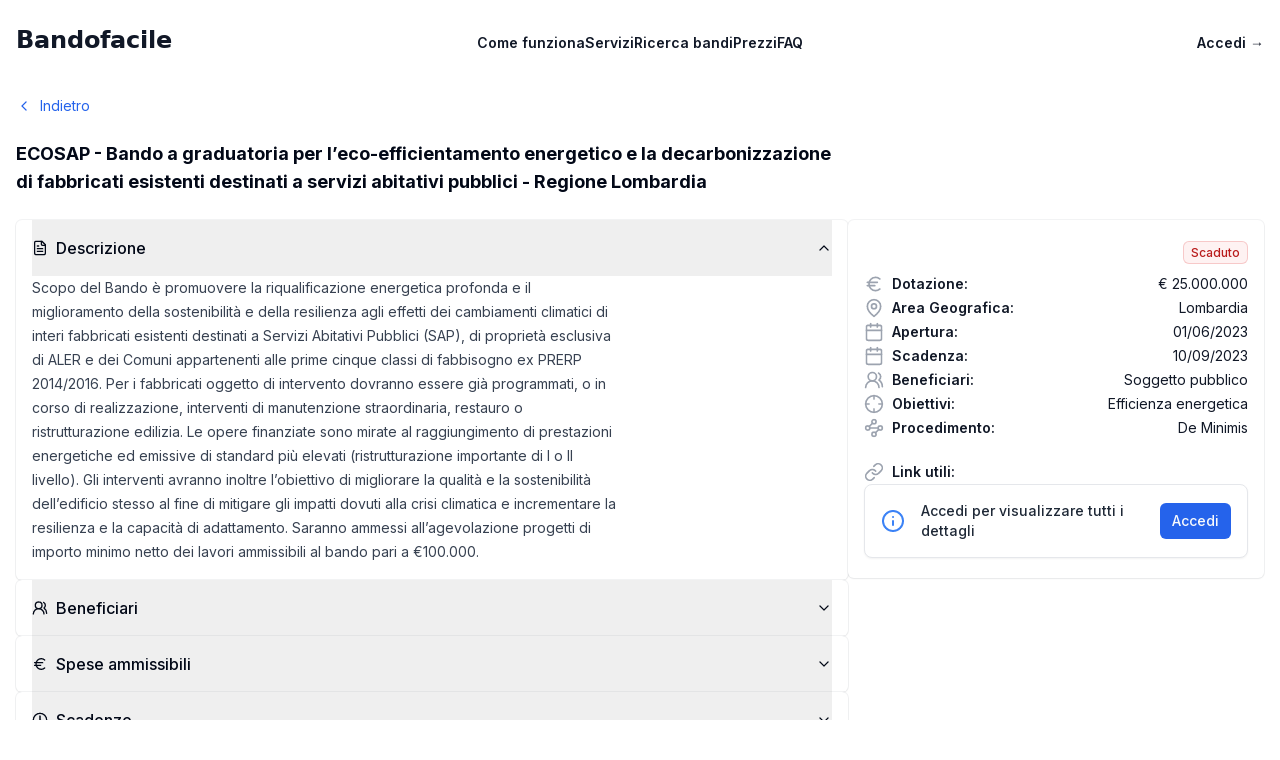

--- FILE ---
content_type: text/html; charset=utf-8
request_url: https://bandofacile.com/bandi/clwtmjz1l00n8jbpjjrqnlxvn
body_size: 8839
content:
<!DOCTYPE html><html lang="it"><head><meta charSet="utf-8"/><meta name="viewport" content="width=device-width, initial-scale=1"/><link rel="stylesheet" href="/_next/static/css/48340cfe5c3cfec7.css" data-precedence="next"/><link rel="stylesheet" href="/_next/static/css/57894a760c982bf9.css" data-precedence="next"/><link rel="preload" as="script" fetchPriority="low" href="/_next/static/chunks/webpack-6674d775e7362604.js"/><script src="/_next/static/chunks/52774a7f-3a3f7dbcc70c6324.js" async=""></script><script src="/_next/static/chunks/fd9d1056-cd230ee8d24df5ea.js" async=""></script><script src="/_next/static/chunks/7400-fa1d7c10ba932a02.js" async=""></script><script src="/_next/static/chunks/main-app-62588a3383f13ad6.js" async=""></script><script src="/_next/static/chunks/4868-f9b7fccd4bac7a46.js" async=""></script><script src="/_next/static/chunks/3092-31bbac5738894642.js" async=""></script><script src="/_next/static/chunks/app/layout-98e7f3441f5b2a09.js" async=""></script><script src="/_next/static/chunks/app/global-error-9dc8dc6e0b913685.js" async=""></script><script src="/_next/static/chunks/c16f53c3-45d332b2b9c2816b.js" async=""></script><script src="/_next/static/chunks/231-73d71699b77e5f4c.js" async=""></script><script src="/_next/static/chunks/1394-212e175b5986b8f7.js" async=""></script><script src="/_next/static/chunks/8173-371908c5a4295ab5.js" async=""></script><script src="/_next/static/chunks/2478-b6e4f871ddad03da.js" async=""></script><script src="/_next/static/chunks/4674-7c3dee1439e182f8.js" async=""></script><script src="/_next/static/chunks/998-98461cbd93fb2920.js" async=""></script><script src="/_next/static/chunks/1890-5fe15ff15cdef162.js" async=""></script><script src="/_next/static/chunks/3998-6a5453ef00d36392.js" async=""></script><script src="/_next/static/chunks/3583-68f55c2007b13b2a.js" async=""></script><script src="/_next/static/chunks/2339-d611e07ff812b3a8.js" async=""></script><script src="/_next/static/chunks/3877-945e577e05391288.js" async=""></script><script src="/_next/static/chunks/3986-845f17927c2beeb7.js" async=""></script><script src="/_next/static/chunks/9843-c0a04167d23596c7.js" async=""></script><script src="/_next/static/chunks/8231-43856e231550ff97.js" async=""></script><script src="/_next/static/chunks/app/bandi/layout-3a7c1c2c548a3517.js" async=""></script><script src="/_next/static/chunks/7706-a44078dddd6a0111.js" async=""></script><script src="/_next/static/chunks/app/bandi/%5Bid%5D/page-61049ae526696753.js" async=""></script><link rel="preload" href="https://www.googletagmanager.com/gtm.js?id=GTM-5XS7LBNJ" as="script"/><title>Bandofacile - ECOSAP - Bando a graduatoria per l’eco-efficientamento energetico e la decarbonizzazione di fabbricati esistenti destinati a servizi abitativi pubblici - Regione Lombardia </title><meta name="description" content="Scopo del Bando è promuovere la riqualificazione energetica profonda e il miglioramento della sostenibilità e della resilienza agli effetti dei cambiamenti climatici di interi fabbricati esistenti destinati a Servizi Abitativi Pubblici (SAP), di proprietà esclusiva di ALER e dei Comuni appartenenti alle prime cinque classi di fabbisogno ex PRERP 2014/2016. Per i fabbricati oggetto di intervento dovranno essere già programmati, o in corso di realizzazione, interventi di manutenzione straordinaria, restauro o ristrutturazione edilizia.
Le opere finanziate sono mirate al raggiungimento di prestazioni energetiche ed emissive di standard più elevati (ristrutturazione importante di I o II livello). Gli interventi avranno inoltre l’obiettivo di migliorare la qualità e la sostenibilità dell’edificio stesso al fine di mitigare gli impatti dovuti alla crisi climatica e incrementare la resilienza e la capacità di adattamento.
Saranno ammessi all’agevolazione progetti di importo minimo netto dei lavori ammissibili al bando pari a €100.000.
"/><meta name="keywords" content="bandi,fondi,finanziamenti,contributi,finanza agevolata"/><meta property="og:title" content="ECOSAP - Bando a graduatoria per l’eco-efficientamento energetico e la decarbonizzazione di fabbricati esistenti destinati a servizi abitativi pubblici - Regione Lombardia "/><meta property="og:description" content="Scopo del Bando è promuovere la riqualificazione energetica profonda e il miglioramento della sostenibilità e della resilienza agli effetti dei cambiamenti climatici di interi fabbricati esistenti destinati a Servizi Abitativi Pubblici (SAP), di proprietà esclusiva di ALER e dei Comuni appartenenti alle prime cinque classi di fabbisogno ex PRERP 2014/2016. Per i fabbricati oggetto di intervento dovranno essere già programmati, o in corso di realizzazione, interventi di manutenzione straordinaria, restauro o ristrutturazione edilizia.
Le opere finanziate sono mirate al raggiungimento di prestazioni energetiche ed emissive di standard più elevati (ristrutturazione importante di I o II livello). Gli interventi avranno inoltre l’obiettivo di migliorare la qualità e la sostenibilità dell’edificio stesso al fine di mitigare gli impatti dovuti alla crisi climatica e incrementare la resilienza e la capacità di adattamento.
Saranno ammessi all’agevolazione progetti di importo minimo netto dei lavori ammissibili al bando pari a €100.000.
"/><meta property="og:url" content="https://bandofacile.com/bandi/clwtmjz1l00n8jbpjjrqnlxvn"/><meta property="og:locale" content="it_IT"/><meta property="og:image" content="https://bandofacile.com/background.jpg"/><meta property="og:type" content="website"/><meta name="twitter:card" content="summary_large_image"/><meta name="twitter:title" content="ECOSAP - Bando a graduatoria per l’eco-efficientamento energetico e la decarbonizzazione di fabbricati esistenti destinati a servizi abitativi pubblici - Regione Lombardia "/><meta name="twitter:description" content="Scopo del Bando è promuovere la riqualificazione energetica profonda e il miglioramento della sostenibilità e della resilienza agli effetti dei cambiamenti climatici di interi fabbricati esistenti destinati a Servizi Abitativi Pubblici (SAP), di proprietà esclusiva di ALER e dei Comuni appartenenti alle prime cinque classi di fabbisogno ex PRERP 2014/2016. Per i fabbricati oggetto di intervento dovranno essere già programmati, o in corso di realizzazione, interventi di manutenzione straordinaria, restauro o ristrutturazione edilizia.
Le opere finanziate sono mirate al raggiungimento di prestazioni energetiche ed emissive di standard più elevati (ristrutturazione importante di I o II livello). Gli interventi avranno inoltre l’obiettivo di migliorare la qualità e la sostenibilità dell’edificio stesso al fine di mitigare gli impatti dovuti alla crisi climatica e incrementare la resilienza e la capacità di adattamento.
Saranno ammessi all’agevolazione progetti di importo minimo netto dei lavori ammissibili al bando pari a €100.000.
"/><meta name="twitter:image" content="https://bandofacile.com/background.jpg"/><link rel="icon" href="/favicon.ico" type="image/x-icon" sizes="16x16"/><meta name="next-size-adjust"/><script src="/_next/static/chunks/polyfills-78c92fac7aa8fdd8.js" noModule=""></script></head><body class="__className_d65c78"><div class="flex min-h-screen w-full flex-col bg-white"><header class="bg-white"><nav class="mx-auto flex max-w-7xl items-baseline justify-between px-4 py-6" aria-label="Global"><div class="flex lg:flex-1"><a href="/"><h1 class="font-sans font-black text-gray-900 text-2xl">Bandofacile</h1></a></div><div class="flex lg:hidden"><button type="button" class="-m-2.5 inline-flex items-center justify-center rounded-md p-2.5 text-gray-700"><span class="sr-only">Open main menu</span><svg xmlns="http://www.w3.org/2000/svg" fill="none" viewBox="0 0 24 24" stroke-width="1.5" stroke="currentColor" aria-hidden="true" data-slot="icon" class="h-6 w-6"><path stroke-linecap="round" stroke-linejoin="round" d="M3.75 6.75h16.5M3.75 12h16.5m-16.5 5.25h16.5"></path></svg></button></div><div class="hidden lg:flex lg:gap-x-12"><a href="/#how-it-works" class="text-sm font-semibold leading-6 text-gray-900">Come funziona</a><a href="/#services" class="text-sm font-semibold leading-6 text-gray-900">Servizi</a><a href="/bandi" class="text-sm font-semibold leading-6 text-gray-900">Ricerca bandi</a><a href="/#pricing" class="text-sm font-semibold leading-6 text-gray-900">Prezzi</a><a href="/#faq" class="text-sm font-semibold leading-6 text-gray-900">FAQ</a></div><div hidden="" style="position:fixed;top:1px;left:1px;width:1px;height:0;padding:0;margin:-1px;overflow:hidden;clip:rect(0, 0, 0, 0);white-space:nowrap;border-width:0;display:none"></div><div class="hidden lg:flex lg:flex-1 lg:justify-end"><a href="/auth/signin" class="text-sm font-semibold leading-6 text-gray-900">Accedi <span aria-hidden="true">→</span></a></div></nav></header><div class="mx-auto w-full max-w-7xl"><main class="mx-auto flex w-full flex-1 flex-col items-start gap-4 p-4"><div class="w-full"><div class="flex"><a class="flex items-center text-sm text-primary underline-offset-4 hover:underline" href="/bandi"><svg xmlns="http://www.w3.org/2000/svg" width="24" height="24" viewBox="0 0 24 24" fill="none" stroke="currentColor" stroke-width="2" stroke-linecap="round" stroke-linejoin="round" class="lucide lucide-chevron-left mr-2 h-4 w-4"><path d="m15 18-6-6 6-6"></path></svg> Indietro</a></div><div class="flex flex-col items-center justify-between gap-x-2 gap-y-4 py-6 sm:flex-row"><h2 class="w-full text-lg font-bold sm:w-2/3">ECOSAP - Bando a graduatoria per l’eco-efficientamento energetico e la decarbonizzazione di fabbricati esistenti destinati a servizi abitativi pubblici - Regione Lombardia </h2></div><div class="flex flex-col-reverse gap-x-4 gap-y-2 lg:flex-row"><div class="flex w-full flex-col gap-y-2 lg:w-2/3" data-orientation="vertical"><div data-state="open" data-orientation="vertical" class="border-b flex w-full flex-col rounded-md border-none bg-white px-4 shadow-sm ring-1 ring-gray-900/5"><h3 data-orientation="vertical" data-state="open" class="flex"><button type="button" aria-controls="radix-:R9bjtt7pja:" aria-expanded="true" data-state="open" data-orientation="vertical" id="radix-:R1bjtt7pja:" class="flex flex-1 items-center justify-between py-4 font-medium transition-all hover:underline [&amp;[data-state=open]&gt;svg]:rotate-180" data-radix-collection-item=""><div class="flex items-center"><svg xmlns="http://www.w3.org/2000/svg" width="24" height="24" viewBox="0 0 24 24" fill="none" stroke="currentColor" stroke-width="2" stroke-linecap="round" stroke-linejoin="round" class="lucide lucide-file-text mr-2 h-4 w-4"><path d="M15 2H6a2 2 0 0 0-2 2v16a2 2 0 0 0 2 2h12a2 2 0 0 0 2-2V7Z"></path><path d="M14 2v4a2 2 0 0 0 2 2h4"></path><path d="M10 9H8"></path><path d="M16 13H8"></path><path d="M16 17H8"></path></svg>Descrizione</div><svg xmlns="http://www.w3.org/2000/svg" width="24" height="24" viewBox="0 0 24 24" fill="none" stroke="currentColor" stroke-width="2" stroke-linecap="round" stroke-linejoin="round" class="lucide lucide-chevron-down h-4 w-4 shrink-0 transition-transform duration-200"><path d="m6 9 6 6 6-6"></path></svg></button></h3><div data-state="open" id="radix-:R9bjtt7pja:" role="region" aria-labelledby="radix-:R1bjtt7pja:" data-orientation="vertical" class="overflow-hidden text-sm transition-all data-[state=closed]:animate-accordion-up data-[state=open]:animate-accordion-down" style="--radix-accordion-content-height:var(--radix-collapsible-content-height);--radix-accordion-content-width:var(--radix-collapsible-content-width)"><div class="pb-4 pt-0"><div class="prose prose-sm ">Scopo del Bando è promuovere la riqualificazione energetica profonda e il miglioramento della sostenibilità e della resilienza agli effetti dei cambiamenti climatici di interi fabbricati esistenti destinati a Servizi Abitativi Pubblici (SAP), di proprietà esclusiva di ALER e dei Comuni appartenenti alle prime cinque classi di fabbisogno ex PRERP 2014/2016. Per i fabbricati oggetto di intervento dovranno essere già programmati, o in corso di realizzazione, interventi di manutenzione straordinaria, restauro o ristrutturazione edilizia.
Le opere finanziate sono mirate al raggiungimento di prestazioni energetiche ed emissive di standard più elevati (ristrutturazione importante di I o II livello). Gli interventi avranno inoltre l’obiettivo di migliorare la qualità e la sostenibilità dell’edificio stesso al fine di mitigare gli impatti dovuti alla crisi climatica e incrementare la resilienza e la capacità di adattamento.
Saranno ammessi all’agevolazione progetti di importo minimo netto dei lavori ammissibili al bando pari a €100.000.
</div></div></div></div><div data-state="closed" data-orientation="vertical" class="border-b flex w-full flex-col rounded-md border-none bg-white px-4 shadow-sm ring-1 ring-gray-900/5"><h3 data-orientation="vertical" data-state="closed" class="flex"><button type="button" aria-controls="radix-:Rabjtt7pja:" aria-expanded="false" data-state="closed" data-orientation="vertical" id="radix-:R2bjtt7pja:" class="flex flex-1 items-center justify-between py-4 font-medium transition-all hover:underline [&amp;[data-state=open]&gt;svg]:rotate-180" data-radix-collection-item=""><div class="flex items-center"><svg xmlns="http://www.w3.org/2000/svg" width="24" height="24" viewBox="0 0 24 24" fill="none" stroke="currentColor" stroke-width="2" stroke-linecap="round" stroke-linejoin="round" class="lucide lucide-users-round mr-2 h-4 w-4"><path d="M18 21a8 8 0 0 0-16 0"></path><circle cx="10" cy="8" r="5"></circle><path d="M22 20c0-3.37-2-6.5-4-8a5 5 0 0 0-.45-8.3"></path></svg>Beneficiari</div><svg xmlns="http://www.w3.org/2000/svg" width="24" height="24" viewBox="0 0 24 24" fill="none" stroke="currentColor" stroke-width="2" stroke-linecap="round" stroke-linejoin="round" class="lucide lucide-chevron-down h-4 w-4 shrink-0 transition-transform duration-200"><path d="m6 9 6 6 6-6"></path></svg></button></h3><div data-state="closed" id="radix-:Rabjtt7pja:" hidden="" role="region" aria-labelledby="radix-:R2bjtt7pja:" data-orientation="vertical" class="overflow-hidden text-sm transition-all data-[state=closed]:animate-accordion-up data-[state=open]:animate-accordion-down" style="--radix-accordion-content-height:var(--radix-collapsible-content-height);--radix-accordion-content-width:var(--radix-collapsible-content-width)"></div></div><div data-state="closed" data-orientation="vertical" class="border-b flex w-full flex-col rounded-md border-none bg-white px-4 shadow-sm ring-1 ring-gray-900/5"><h3 data-orientation="vertical" data-state="closed" class="flex"><button type="button" aria-controls="radix-:Rbbjtt7pja:" aria-expanded="false" data-state="closed" data-orientation="vertical" id="radix-:R3bjtt7pja:" class="flex flex-1 items-center justify-between py-4 font-medium transition-all hover:underline [&amp;[data-state=open]&gt;svg]:rotate-180" data-radix-collection-item=""><div class="flex items-center"><svg xmlns="http://www.w3.org/2000/svg" width="24" height="24" viewBox="0 0 24 24" fill="none" stroke="currentColor" stroke-width="2" stroke-linecap="round" stroke-linejoin="round" class="lucide lucide-euro mr-2 h-4 w-4"><path d="M4 10h12"></path><path d="M4 14h9"></path><path d="M19 6a7.7 7.7 0 0 0-5.2-2A7.9 7.9 0 0 0 6 12c0 4.4 3.5 8 7.8 8 2 0 3.8-.8 5.2-2"></path></svg>Spese ammissibili</div><svg xmlns="http://www.w3.org/2000/svg" width="24" height="24" viewBox="0 0 24 24" fill="none" stroke="currentColor" stroke-width="2" stroke-linecap="round" stroke-linejoin="round" class="lucide lucide-chevron-down h-4 w-4 shrink-0 transition-transform duration-200"><path d="m6 9 6 6 6-6"></path></svg></button></h3><div data-state="closed" id="radix-:Rbbjtt7pja:" hidden="" role="region" aria-labelledby="radix-:R3bjtt7pja:" data-orientation="vertical" class="overflow-hidden text-sm transition-all data-[state=closed]:animate-accordion-up data-[state=open]:animate-accordion-down" style="--radix-accordion-content-height:var(--radix-collapsible-content-height);--radix-accordion-content-width:var(--radix-collapsible-content-width)"></div></div><div data-state="closed" data-orientation="vertical" class="border-b flex w-full flex-col rounded-md border-none bg-white px-4 shadow-sm ring-1 ring-gray-900/5"><h3 data-orientation="vertical" data-state="closed" class="flex"><button type="button" aria-controls="radix-:Rcbjtt7pja:" aria-expanded="false" data-state="closed" data-orientation="vertical" id="radix-:R4bjtt7pja:" class="flex flex-1 items-center justify-between py-4 font-medium transition-all hover:underline [&amp;[data-state=open]&gt;svg]:rotate-180" data-radix-collection-item=""><div class="flex items-center"><svg xmlns="http://www.w3.org/2000/svg" width="24" height="24" viewBox="0 0 24 24" fill="none" stroke="currentColor" stroke-width="2" stroke-linecap="round" stroke-linejoin="round" class="lucide lucide-clock mr-2 h-4 w-4"><circle cx="12" cy="12" r="10"></circle><polyline points="12 6 12 12 16 14"></polyline></svg>Scadenze</div><svg xmlns="http://www.w3.org/2000/svg" width="24" height="24" viewBox="0 0 24 24" fill="none" stroke="currentColor" stroke-width="2" stroke-linecap="round" stroke-linejoin="round" class="lucide lucide-chevron-down h-4 w-4 shrink-0 transition-transform duration-200"><path d="m6 9 6 6 6-6"></path></svg></button></h3><div data-state="closed" id="radix-:Rcbjtt7pja:" hidden="" role="region" aria-labelledby="radix-:R4bjtt7pja:" data-orientation="vertical" class="overflow-hidden text-sm transition-all data-[state=closed]:animate-accordion-up data-[state=open]:animate-accordion-down" style="--radix-accordion-content-height:var(--radix-collapsible-content-height);--radix-accordion-content-width:var(--radix-collapsible-content-width)"></div></div></div><div class="flex w-full flex-col gap-y-2 lg:w-1/3"><div class="flex w-full flex-col rounded-md bg-white px-4 py-5 shadow-sm ring-1 ring-gray-900/5"><h2 class="sr-only">Specifiche</h2><ul role="list" class="flex flex-col gap-y-2"><li class="mb-2 flex justify-end gap-x-2"><div class="text-right text-sm leading-6 text-gray-900"><div class="w-fit"><span class="bg-red-50 text-red-700 ring-red-600/20 rounded-md px-2 py-1 text-xs font-medium ring-1 ring-inset">Scaduto</span></div></div></li><li class="flex justify-between gap-x-2"><div class="flex flex-row text-left text-sm font-semibold leading-6 text-gray-900"><svg xmlns="http://www.w3.org/2000/svg" width="24" height="24" viewBox="0 0 24 24" fill="none" stroke="currentColor" stroke-width="2" stroke-linecap="round" stroke-linejoin="round" class="lucide lucide-euro mr-2 h-6 w-5 text-gray-400" aria-hidden="true"><path d="M4 10h12"></path><path d="M4 14h9"></path><path d="M19 6a7.7 7.7 0 0 0-5.2-2A7.9 7.9 0 0 0 6 12c0 4.4 3.5 8 7.8 8 2 0 3.8-.8 5.2-2"></path></svg>Dotazione:</div><div class="text-right text-sm leading-6 text-gray-900">€<!-- --> <!-- -->25.000.000</div></li><li class="flex justify-between gap-x-2"><div class="flex flex-row text-left text-sm font-semibold leading-6 text-gray-900"><svg xmlns="http://www.w3.org/2000/svg" width="24" height="24" viewBox="0 0 24 24" fill="none" stroke="currentColor" stroke-width="2" stroke-linecap="round" stroke-linejoin="round" class="lucide lucide-map-pin mr-2 h-6 w-5 text-gray-400" aria-hidden="true"><path d="M20 10c0 6-8 12-8 12s-8-6-8-12a8 8 0 0 1 16 0Z"></path><circle cx="12" cy="10" r="3"></circle></svg>Area Geografica:</div><div class="inline-block text-right text-sm leading-6 text-gray-900">Lombardia</div></li><li class="flex justify-between gap-x-2"><div class="flex flex-row text-left text-sm font-semibold leading-6 text-gray-900"><svg xmlns="http://www.w3.org/2000/svg" width="24" height="24" viewBox="0 0 24 24" fill="none" stroke="currentColor" stroke-width="2" stroke-linecap="round" stroke-linejoin="round" class="lucide lucide-calendar mr-2 h-6 w-5 text-gray-400" aria-hidden="true"><path d="M8 2v4"></path><path d="M16 2v4"></path><rect width="18" height="18" x="3" y="4" rx="2"></rect><path d="M3 10h18"></path></svg>Apertura:</div><div class="text-right text-sm leading-6 text-gray-900">01/06/2023</div></li><li class="flex justify-between gap-x-2"><div class="flex flex-row text-left text-sm font-semibold leading-6 text-gray-900"><svg xmlns="http://www.w3.org/2000/svg" width="24" height="24" viewBox="0 0 24 24" fill="none" stroke="currentColor" stroke-width="2" stroke-linecap="round" stroke-linejoin="round" class="lucide lucide-calendar mr-2 h-6 w-5 text-gray-400" aria-hidden="true"><path d="M8 2v4"></path><path d="M16 2v4"></path><rect width="18" height="18" x="3" y="4" rx="2"></rect><path d="M3 10h18"></path></svg>Scadenza:</div><div class="text-right text-sm leading-6 text-gray-900">10/09/2023</div></li><li class="flex justify-between gap-x-2"><div class="flex flex-row text-left text-sm font-semibold leading-6 text-gray-900"><svg xmlns="http://www.w3.org/2000/svg" width="24" height="24" viewBox="0 0 24 24" fill="none" stroke="currentColor" stroke-width="2" stroke-linecap="round" stroke-linejoin="round" class="lucide lucide-users-round mr-2 h-6 w-5 text-gray-400" aria-hidden="true"><path d="M18 21a8 8 0 0 0-16 0"></path><circle cx="10" cy="8" r="5"></circle><path d="M22 20c0-3.37-2-6.5-4-8a5 5 0 0 0-.45-8.3"></path></svg>Beneficiari:</div><div class="text-right text-sm leading-6 text-gray-900">Soggetto pubblico</div></li><li class="flex justify-between gap-x-2"><div class="flex flex-row text-left text-sm font-semibold leading-6 text-gray-900"><svg xmlns="http://www.w3.org/2000/svg" width="24" height="24" viewBox="0 0 24 24" fill="none" stroke="currentColor" stroke-width="2" stroke-linecap="round" stroke-linejoin="round" class="lucide lucide-crosshair mr-2 h-6 w-5 text-gray-400" aria-hidden="true"><circle cx="12" cy="12" r="10"></circle><line x1="22" x2="18" y1="12" y2="12"></line><line x1="6" x2="2" y1="12" y2="12"></line><line x1="12" x2="12" y1="6" y2="2"></line><line x1="12" x2="12" y1="22" y2="18"></line></svg>Obiettivi:</div><p class="text-right text-sm leading-6 text-gray-900">Efficienza energetica</p></li><li class="flex justify-between gap-x-2"><div class="flex flex-row text-left text-sm font-semibold leading-6 text-gray-900"><svg xmlns="http://www.w3.org/2000/svg" width="24" height="24" viewBox="0 0 24 24" fill="none" stroke="currentColor" stroke-width="2" stroke-linecap="round" stroke-linejoin="round" class="lucide lucide-waypoints mr-2 h-6 w-5 text-gray-400" aria-hidden="true"><circle cx="12" cy="4.5" r="2.5"></circle><path d="m10.2 6.3-3.9 3.9"></path><circle cx="4.5" cy="12" r="2.5"></circle><path d="M7 12h10"></path><circle cx="19.5" cy="12" r="2.5"></circle><path d="m13.8 17.7 3.9-3.9"></path><circle cx="12" cy="19.5" r="2.5"></circle></svg>Procedimento:</div><p class="text-right text-sm leading-6 text-gray-900">De Minimis</p></li><li class="mt-5 flex flex-col gap-y-2"><div class="flex flex-row text-left text-sm font-semibold leading-6 text-gray-900"><svg xmlns="http://www.w3.org/2000/svg" width="24" height="24" viewBox="0 0 24 24" fill="none" stroke="currentColor" stroke-width="2" stroke-linecap="round" stroke-linejoin="round" class="lucide lucide-link mr-2 h-6 w-5 text-gray-400" aria-hidden="true"><path d="M10 13a5 5 0 0 0 7.54.54l3-3a5 5 0 0 0-7.07-7.07l-1.72 1.71"></path><path d="M14 11a5 5 0 0 0-7.54-.54l-3 3a5 5 0 0 0 7.07 7.07l1.71-1.71"></path></svg>Link utili:</div><div class="rounded-lg bg-card text-card-foreground border border-gray-200 shadow-sm"><div class="flex items-center space-x-4 p-4"><svg xmlns="http://www.w3.org/2000/svg" width="24" height="24" viewBox="0 0 24 24" fill="none" stroke="currentColor" stroke-width="2" stroke-linecap="round" stroke-linejoin="round" class="lucide lucide-info text-blue-500"><circle cx="12" cy="12" r="10"></circle><path d="M12 16v-4"></path><path d="M12 8h.01"></path></svg><div class="flex-1"><p class="text-sm font-medium text-gray-800">Accedi per visualizzare tutti i dettagli</p></div><a class="inline-flex items-center justify-center whitespace-nowrap text-sm font-medium ring-offset-background transition-colors focus-visible:outline-none focus-visible:ring-2 focus-visible:ring-ring focus-visible:ring-offset-2 disabled:pointer-events-none disabled:opacity-50 bg-primary text-primary-foreground hover:bg-primary/90 h-9 rounded-md px-3" href="/auth/signin?callbackUrl=/bandi/clwtmjz1l00n8jbpjjrqnlxvn">Accedi</a></div></div></li></ul></div></div></div><div class="mx-auto mt-16 flex w-full max-w-2xl flex-col items-center justify-center gap-y-4 rounded-md bg-primary-light px-6 py-5 shadow-lg ring-1 ring-gray-900/5"><h3 class="text-lg font-bold">Rimani aggiornato sui nuovi bandi disponibili</h3><form class="mx-auto mt-4 flex w-full max-w-xl flex-col"><div class="flex flex-col items-end justify-center gap-y-4 text-left sm:flex-row sm:gap-y-0"><div class="flex w-full flex-col gap-y-2"><label class="text-sm font-medium leading-none peer-disabled:cursor-not-allowed peer-disabled:opacity-70" for="email">Indirizzo email</label><input type="email" class="w-full rounded-md border border-gray-300 px-3 py-3 text-base text-gray-700 placeholder-gray-400 focus:border-primary focus:ring focus:ring-primary focus:ring-opacity-50" placeholder="Il tuo indirizzo email" id="email" required="" aria-label="email" name="email" value=""/></div><button class="inline-flex items-center justify-center whitespace-nowrap text-sm font-medium ring-offset-background transition-colors focus-visible:outline-none focus-visible:ring-2 focus-visible:ring-ring focus-visible:ring-offset-2 disabled:pointer-events-none disabled:opacity-50 bg-primary text-primary-foreground hover:bg-primary/90 h-12 rounded-md px-10 w-full sm:ml-4 sm:w-fit" type="submit">Crea account</button></div><p class="mt-4 text-sm text-gray-600">Riceverai un&#x27;email per confermare il tuo account.</p></form></div></div></main></div><footer class="z-0 bg-white px-4 sm:px-16"><div class="mx-auto max-w-5xl pb-4 pt-16 text-center"><p class="text-xs text-muted-foreground">Bandofacile non è associato a nessun ente regionale o governativo. I bandi presenti sulla piattaforma sono forniti a solo scopo informativo. Il servizio offerto da Bandofacile è un servizio di consulenza, finalizzato a semplificare e supportare il processo di partecipazione ai bandi di finanziamento. Si raccomanda agli utenti di verificare le informazioni e i requisiti dei bandi direttamente presso le fonti ufficiali.</p></div></footer></div><div role="region" aria-label="Notifications (F8)" tabindex="-1" style="pointer-events:none"><ol tabindex="-1" class="fixed top-0 z-[100] flex max-h-screen w-full flex-col-reverse p-4 sm:bottom-0 sm:right-0 sm:top-auto sm:flex-col md:max-w-[420px]"></ol></div><script src="/_next/static/chunks/webpack-6674d775e7362604.js" async=""></script><script>(self.__next_f=self.__next_f||[]).push([0]);self.__next_f.push([2,null])</script><script>self.__next_f.push([1,"1:HL[\"/_next/static/media/a34f9d1faa5f3315-s.p.woff2\",\"font\",{\"crossOrigin\":\"\",\"type\":\"font/woff2\"}]\n2:HL[\"/_next/static/css/48340cfe5c3cfec7.css\",\"style\"]\n3:HL[\"/_next/static/css/57894a760c982bf9.css\",\"style\"]\n"])</script><script>self.__next_f.push([1,"4:I[95751,[],\"\"]\n7:I[39275,[],\"\"]\n9:I[61343,[],\"\"]\nb:I[27640,[\"4868\",\"static/chunks/4868-f9b7fccd4bac7a46.js\",\"3092\",\"static/chunks/3092-31bbac5738894642.js\",\"3185\",\"static/chunks/app/layout-98e7f3441f5b2a09.js\"],\"GoogleTagManager\"]\nc:I[67440,[\"4868\",\"static/chunks/4868-f9b7fccd4bac7a46.js\",\"3092\",\"static/chunks/3092-31bbac5738894642.js\",\"3185\",\"static/chunks/app/layout-98e7f3441f5b2a09.js\"],\"default\"]\nd:I[60771,[\"4868\",\"static/chunks/4868-f9b7fccd4bac7a46.js\",\"3092\",\"static/chunks/3092-31bbac5738894642.js\",\"3185\",\"static/chunks/app/layout-98e7f3441f5b2a09.js\"],\"Toaster\"]\nf:I[77490,[\"6470\",\"static/chunks/app/global-error-9dc8dc6e0b913685.js\"],\"default\"]\n8:[\"id\",\"clwtmjz1l00n8jbpjjrqnlxvn\",\"d\"]\n10:[]\n"])</script><script>self.__next_f.push([1,"0:[[[\"$\",\"link\",\"0\",{\"rel\":\"stylesheet\",\"href\":\"/_next/static/css/48340cfe5c3cfec7.css\",\"precedence\":\"next\",\"crossOrigin\":\"$undefined\"}],[\"$\",\"link\",\"1\",{\"rel\":\"stylesheet\",\"href\":\"/_next/static/css/57894a760c982bf9.css\",\"precedence\":\"next\",\"crossOrigin\":\"$undefined\"}]],[\"$\",\"$L4\",null,{\"buildId\":\"RwBEha1H28klsDlzeXLYZ\",\"assetPrefix\":\"\",\"initialCanonicalUrl\":\"/bandi/clwtmjz1l00n8jbpjjrqnlxvn\",\"initialTree\":[\"\",{\"children\":[\"bandi\",{\"children\":[[\"id\",\"clwtmjz1l00n8jbpjjrqnlxvn\",\"d\"],{\"children\":[\"__PAGE__\",{}]}]}]},\"$undefined\",\"$undefined\",true],\"initialSeedData\":[\"\",{\"children\":[\"bandi\",{\"children\":[[\"id\",\"clwtmjz1l00n8jbpjjrqnlxvn\",\"d\"],{\"children\":[\"__PAGE__\",{},[[\"$L5\",\"$L6\"],null],null]},[\"$\",\"$L7\",null,{\"parallelRouterKey\":\"children\",\"segmentPath\":[\"children\",\"bandi\",\"children\",\"$8\",\"children\"],\"error\":\"$undefined\",\"errorStyles\":\"$undefined\",\"errorScripts\":\"$undefined\",\"template\":[\"$\",\"$L9\",null,{}],\"templateStyles\":\"$undefined\",\"templateScripts\":\"$undefined\",\"notFound\":\"$undefined\",\"notFoundStyles\":\"$undefined\",\"styles\":null}],null]},[\"$La\",null],null]},[[\"$\",\"html\",null,{\"lang\":\"it\",\"children\":[[\"$\",\"$Lb\",null,{\"gtmId\":\"GTM-5XS7LBNJ\"}],[\"$\",\"body\",null,{\"className\":\"__className_d65c78\",\"children\":[[\"$\",\"$L7\",null,{\"parallelRouterKey\":\"children\",\"segmentPath\":[\"children\"],\"error\":\"$undefined\",\"errorStyles\":\"$undefined\",\"errorScripts\":\"$undefined\",\"template\":[\"$\",\"$L9\",null,{}],\"templateStyles\":\"$undefined\",\"templateScripts\":\"$undefined\",\"notFound\":[[\"$\",\"title\",null,{\"children\":\"404: This page could not be found.\"}],[\"$\",\"div\",null,{\"style\":{\"fontFamily\":\"system-ui,\\\"Segoe UI\\\",Roboto,Helvetica,Arial,sans-serif,\\\"Apple Color Emoji\\\",\\\"Segoe UI Emoji\\\"\",\"height\":\"100vh\",\"textAlign\":\"center\",\"display\":\"flex\",\"flexDirection\":\"column\",\"alignItems\":\"center\",\"justifyContent\":\"center\"},\"children\":[\"$\",\"div\",null,{\"children\":[[\"$\",\"style\",null,{\"dangerouslySetInnerHTML\":{\"__html\":\"body{color:#000;background:#fff;margin:0}.next-error-h1{border-right:1px solid rgba(0,0,0,.3)}@media (prefers-color-scheme:dark){body{color:#fff;background:#000}.next-error-h1{border-right:1px solid rgba(255,255,255,.3)}}\"}}],[\"$\",\"h1\",null,{\"className\":\"next-error-h1\",\"style\":{\"display\":\"inline-block\",\"margin\":\"0 20px 0 0\",\"padding\":\"0 23px 0 0\",\"fontSize\":24,\"fontWeight\":500,\"verticalAlign\":\"top\",\"lineHeight\":\"49px\"},\"children\":\"404\"}],[\"$\",\"div\",null,{\"style\":{\"display\":\"inline-block\"},\"children\":[\"$\",\"h2\",null,{\"style\":{\"fontSize\":14,\"fontWeight\":400,\"lineHeight\":\"49px\",\"margin\":0},\"children\":\"This page could not be found.\"}]}]]}]}]],\"notFoundStyles\":[],\"styles\":null}],[\"$\",\"$Lc\",null,{}],[\"$\",\"$Ld\",null,{}]]}]]}],null],null],\"couldBeIntercepted\":false,\"initialHead\":[false,\"$Le\"],\"globalErrorComponent\":\"$f\",\"missingSlots\":\"$W10\"}]]\n"])</script><script>self.__next_f.push([1,"11:I[54397,[\"5501\",\"static/chunks/c16f53c3-45d332b2b9c2816b.js\",\"231\",\"static/chunks/231-73d71699b77e5f4c.js\",\"4868\",\"static/chunks/4868-f9b7fccd4bac7a46.js\",\"1394\",\"static/chunks/1394-212e175b5986b8f7.js\",\"8173\",\"static/chunks/8173-371908c5a4295ab5.js\",\"2478\",\"static/chunks/2478-b6e4f871ddad03da.js\",\"4674\",\"static/chunks/4674-7c3dee1439e182f8.js\",\"998\",\"static/chunks/998-98461cbd93fb2920.js\",\"1890\",\"static/chunks/1890-5fe15ff15cdef162.js\",\"3998\",\"static/chunks/3998-6a5453ef00d36392.js\",\"3583\",\"static/chunks/3583-68f55c2007b13b2a.js\",\"2339\",\"static/chunks/2339-d611e07ff812b3a8.js\",\"3877\",\"static/chunks/3877-945e577e05391288.js\",\"3986\",\"static/chunks/3986-845f17927c2beeb7.js\",\"9843\",\"static/chunks/9843-c0a04167d23596c7.js\",\"8231\",\"static/chunks/8231-43856e231550ff97.js\",\"7145\",\"static/chunks/app/bandi/layout-3a7c1c2c548a3517.js\"],\"Header\"]\na:[\"$\",\"div\",null,{\"className\":\"flex min-h-screen w-full flex-col bg-white\",\"children\":[[\"$\",\"$L11\",null,{}],[\"$\",\"div\",null,{\"className\":\"mx-auto w-full max-w-7xl\",\"children\":[\"$\",\"main\",null,{\"className\":\"mx-auto flex w-full flex-1 flex-col items-start gap-4 p-4\",\"children\":[\"$\",\"$L7\",null,{\"parallelRouterKey\":\"children\",\"segmentPath\":[\"children\",\"bandi\",\"children\"],\"error\":\"$undefined\",\"errorStyles\":\"$undefined\",\"errorScripts\":\"$undefined\",\"template\":[\"$\",\"$L9\",null,{}],\"templateStyles\":\"$undefined\",\"templateScripts\":\"$undefined\",\"notFound\":\"$undefined\",\"notFoundStyles\":\"$undefined\",\"styles\":null}]}]}],[\"$\",\"footer\",null,{\"className\":\"z-0 bg-white px-4 sm:px-16\",\"children\":[\"$\",\"div\",null,{\"className\":\"mx-auto max-w-5xl pb-4 pt-16 text-center\",\"children\":[\"$\",\"p\",null,{\"className\":\"text-xs text-muted-foreground\",\"children\":\"Bandofacile non è associato a nessun ente regionale o governativo. I bandi presenti sulla piattaforma sono forniti a solo scopo informativo. Il servizio offerto da Bandofacile è un servizio di consulenza, finalizzato a semplificare e supportare il processo di partecipazione ai bandi di finanziamento. Si raccomanda agli utenti di verificare le informazion"])</script><script>self.__next_f.push([1,"i e i requisiti dei bandi direttamente presso le fonti ufficiali.\"}]}]}]]}]\n"])</script><script>self.__next_f.push([1,"12:T424,Scopo del Bando è promuovere la riqualificazione energetica profonda e il miglioramento della sostenibilità e della resilienza agli effetti dei cambiamenti climatici di interi fabbricati esistenti destinati a Servizi Abitativi Pubblici (SAP), di proprietà esclusiva di ALER e dei Comuni appartenenti alle prime cinque classi di fabbisogno ex PRERP 2014/2016. Per i fabbricati oggetto di intervento dovranno essere già programmati, o in corso di realizzazione, interventi di manutenzione straordinaria, restauro o ristrutturazione edilizia.\nLe opere finanziate sono mirate al raggiungimento di prestazioni energetiche ed emissive di standard più elevati (ristrutturazione importante di I o II livello). Gli interventi avranno inoltre l’obiettivo di migliorare la qualità e la sostenibilità dell’edificio stesso al fine di mitigare gli impatti dovuti alla crisi climatica e incrementare la resilienza e la capacità di adattamento.\nSaranno ammessi all’agevolazione progetti di importo minimo netto dei lavori ammissibili al bando pari a €100.000.\n13:T424,Scopo del Bando è promuovere la riqualificazione energetica profonda e il miglioramento della sostenibilità e della resilienza agli effetti dei cambiamenti climatici di interi fabbricati esistenti destinati a Servizi Abitativi Pubblici (SAP), di proprietà esclusiva di ALER e dei Comuni appartenenti alle prime cinque classi di fabbisogno ex PRERP 2014/2016. Per i fabbricati oggetto di intervento dovranno essere già programmati, o in corso di realizzazione, interventi di manutenzione straordinaria, restauro o ristrutturazione edilizia.\nLe opere finanziate sono mirate al raggiungimento di prestazioni energetiche ed emissive di standard più elevati (ristrutturazione importante di I o II livello). Gli interventi avranno inoltre l’obiettivo di migliorare la qualità e la sostenibilità dell’edificio stesso al fine di mitigare gli impatti dovuti alla crisi climatica e incrementare la resilienza e la capacità di adattamento.\nSaranno ammessi all’agevolazi"])</script><script>self.__next_f.push([1,"one progetti di importo minimo netto dei lavori ammissibili al bando pari a €100.000.\n14:T424,Scopo del Bando è promuovere la riqualificazione energetica profonda e il miglioramento della sostenibilità e della resilienza agli effetti dei cambiamenti climatici di interi fabbricati esistenti destinati a Servizi Abitativi Pubblici (SAP), di proprietà esclusiva di ALER e dei Comuni appartenenti alle prime cinque classi di fabbisogno ex PRERP 2014/2016. Per i fabbricati oggetto di intervento dovranno essere già programmati, o in corso di realizzazione, interventi di manutenzione straordinaria, restauro o ristrutturazione edilizia.\nLe opere finanziate sono mirate al raggiungimento di prestazioni energetiche ed emissive di standard più elevati (ristrutturazione importante di I o II livello). Gli interventi avranno inoltre l’obiettivo di migliorare la qualità e la sostenibilità dell’edificio stesso al fine di mitigare gli impatti dovuti alla crisi climatica e incrementare la resilienza e la capacità di adattamento.\nSaranno ammessi all’agevolazione progetti di importo minimo netto dei lavori ammissibili al bando pari a €100.000.\ne:[[\"$\",\"meta\",\"0\",{\"name\":\"viewport\",\"content\":\"width=device-width, initial-scale=1\"}],[\"$\",\"meta\",\"1\",{\"charSet\":\"utf-8\"}],[\"$\",\"title\",\"2\",{\"children\":\"Bandofacile - ECOSAP - Bando a graduatoria per l’eco-efficientamento energetico e la decarbonizzazione di fabbricati esistenti destinati a servizi abitativi pubblici - Regione Lombardia \"}],[\"$\",\"meta\",\"3\",{\"name\":\"description\",\"content\":\"$12\"}],[\"$\",\"meta\",\"4\",{\"name\":\"keywords\",\"content\":\"bandi,fondi,finanziamenti,contributi,finanza agevolata\"}],[\"$\",\"meta\",\"5\",{\"property\":\"og:title\",\"content\":\"ECOSAP - Bando a graduatoria per l’eco-efficientamento energetico e la decarbonizzazione di fabbricati esistenti destinati a servizi abitativi pubblici - Regione Lombardia \"}],[\"$\",\"meta\",\"6\",{\"property\":\"og:description\",\"content\":\"$13\"}],[\"$\",\"meta\",\"7\",{\"property\":\"og:url\",\"content\":\"https://bandofacile.com/bandi/clwtmjz1l00n8jbp"])</script><script>self.__next_f.push([1,"jjrqnlxvn\"}],[\"$\",\"meta\",\"8\",{\"property\":\"og:locale\",\"content\":\"it_IT\"}],[\"$\",\"meta\",\"9\",{\"property\":\"og:image\",\"content\":\"https://bandofacile.com/background.jpg\"}],[\"$\",\"meta\",\"10\",{\"property\":\"og:type\",\"content\":\"website\"}],[\"$\",\"meta\",\"11\",{\"name\":\"twitter:card\",\"content\":\"summary_large_image\"}],[\"$\",\"meta\",\"12\",{\"name\":\"twitter:title\",\"content\":\"ECOSAP - Bando a graduatoria per l’eco-efficientamento energetico e la decarbonizzazione di fabbricati esistenti destinati a servizi abitativi pubblici - Regione Lombardia \"}],[\"$\",\"meta\",\"13\",{\"name\":\"twitter:description\",\"content\":\"$14\"}],[\"$\",\"meta\",\"14\",{\"name\":\"twitter:image\",\"content\":\"https://bandofacile.com/background.jpg\"}],[\"$\",\"link\",\"15\",{\"rel\":\"icon\",\"href\":\"/favicon.ico\",\"type\":\"image/x-icon\",\"sizes\":\"16x16\"}],[\"$\",\"meta\",\"16\",{\"name\":\"next-size-adjust\"}]]\n5:null\n"])</script><script>self.__next_f.push([1,"15:I[231,[\"231\",\"static/chunks/231-73d71699b77e5f4c.js\",\"4868\",\"static/chunks/4868-f9b7fccd4bac7a46.js\",\"998\",\"static/chunks/998-98461cbd93fb2920.js\",\"7706\",\"static/chunks/7706-a44078dddd6a0111.js\",\"8647\",\"static/chunks/app/bandi/%5Bid%5D/page-61049ae526696753.js\"],\"\"]\n16:I[35265,[\"231\",\"static/chunks/231-73d71699b77e5f4c.js\",\"4868\",\"static/chunks/4868-f9b7fccd4bac7a46.js\",\"998\",\"static/chunks/998-98461cbd93fb2920.js\",\"7706\",\"static/chunks/7706-a44078dddd6a0111.js\",\"8647\",\"static/chunks/app/bandi/%5Bid%5D/page-61049ae526696753.js\"],\"Accordion\"]\n17:I[35265,[\"231\",\"static/chunks/231-73d71699b77e5f4c.js\",\"4868\",\"static/chunks/4868-f9b7fccd4bac7a46.js\",\"998\",\"static/chunks/998-98461cbd93fb2920.js\",\"7706\",\"static/chunks/7706-a44078dddd6a0111.js\",\"8647\",\"static/chunks/app/bandi/%5Bid%5D/page-61049ae526696753.js\"],\"AccordionItem\"]\n18:I[35265,[\"231\",\"static/chunks/231-73d71699b77e5f4c.js\",\"4868\",\"static/chunks/4868-f9b7fccd4bac7a46.js\",\"998\",\"static/chunks/998-98461cbd93fb2920.js\",\"7706\",\"static/chunks/7706-a44078dddd6a0111.js\",\"8647\",\"static/chunks/app/bandi/%5Bid%5D/page-61049ae526696753.js\"],\"AccordionTrigger\"]\n19:I[35265,[\"231\",\"static/chunks/231-73d71699b77e5f4c.js\",\"4868\",\"static/chunks/4868-f9b7fccd4bac7a46.js\",\"998\",\"static/chunks/998-98461cbd93fb2920.js\",\"7706\",\"static/chunks/7706-a44078dddd6a0111.js\",\"8647\",\"static/chunks/app/bandi/%5Bid%5D/page-61049ae526696753.js\"],\"AccordionContent\"]\n1b:I[93594,[\"231\",\"static/chunks/231-73d71699b77e5f4c.js\",\"4868\",\"static/chunks/4868-f9b7fccd4bac7a46.js\",\"998\",\"static/chunks/998-98461cbd93fb2920.js\",\"7706\",\"static/chunks/7706-a44078dddd6a0111.js\",\"8647\",\"static/chunks/app/bandi/%5Bid%5D/page-61049ae526696753.js\"],\"default\"]\n1a:T424,Scopo del Bando è promuovere la riqualificazione energetica profonda e il miglioramento della sostenibilità e della resilienza agli effetti dei cambiamenti climatici di interi fabbricati esistenti destinati a Servizi Abitativi Pubblici (SAP), di proprietà esclusiva di ALER e dei Comuni appartenenti alle prime cinque classi di fabbisogno ex PRER"])</script><script>self.__next_f.push([1,"P 2014/2016. Per i fabbricati oggetto di intervento dovranno essere già programmati, o in corso di realizzazione, interventi di manutenzione straordinaria, restauro o ristrutturazione edilizia.\nLe opere finanziate sono mirate al raggiungimento di prestazioni energetiche ed emissive di standard più elevati (ristrutturazione importante di I o II livello). Gli interventi avranno inoltre l’obiettivo di migliorare la qualità e la sostenibilità dell’edificio stesso al fine di mitigare gli impatti dovuti alla crisi climatica e incrementare la resilienza e la capacità di adattamento.\nSaranno ammessi all’agevolazione progetti di importo minimo netto dei lavori ammissibili al bando pari a €100.000.\n"])</script><script>self.__next_f.push([1,"6:[\"$\",\"div\",null,{\"className\":\"w-full\",\"children\":[[\"$\",\"div\",null,{\"className\":\"flex\",\"children\":[\"$\",\"$L15\",null,{\"href\":\"/bandi\",\"className\":\"flex items-center text-sm text-primary underline-offset-4 hover:underline\",\"children\":[[\"$\",\"svg\",null,{\"xmlns\":\"http://www.w3.org/2000/svg\",\"width\":24,\"height\":24,\"viewBox\":\"0 0 24 24\",\"fill\":\"none\",\"stroke\":\"currentColor\",\"strokeWidth\":2,\"strokeLinecap\":\"round\",\"strokeLinejoin\":\"round\",\"className\":\"lucide lucide-chevron-left mr-2 h-4 w-4\",\"children\":[[\"$\",\"path\",\"1wnfg3\",{\"d\":\"m15 18-6-6 6-6\"}],\"$undefined\"]}],\" Indietro\"]}]}],[\"$\",\"div\",null,{\"className\":\"flex flex-col items-center justify-between gap-x-2 gap-y-4 py-6 sm:flex-row\",\"children\":[[\"$\",\"h2\",null,{\"className\":\"w-full text-lg font-bold sm:w-2/3\",\"children\":\"ECOSAP - Bando a graduatoria per l’eco-efficientamento energetico e la decarbonizzazione di fabbricati esistenti destinati a servizi abitativi pubblici - Regione Lombardia \"}],false]}],[\"$\",\"div\",null,{\"className\":\"flex flex-col-reverse gap-x-4 gap-y-2 lg:flex-row\",\"children\":[[\"$\",\"$L16\",null,{\"type\":\"multiple\",\"defaultValue\":[\"item-descrizione\"],\"className\":\"flex w-full flex-col gap-y-2 lg:w-2/3\",\"children\":[[\"$\",\"$L17\",null,{\"value\":\"item-descrizione\",\"className\":\"flex w-full flex-col rounded-md border-none bg-white px-4 shadow-sm ring-1 ring-gray-900/5\",\"children\":[[\"$\",\"$L18\",null,{\"children\":[\"$\",\"div\",null,{\"className\":\"flex items-center\",\"children\":[[\"$\",\"svg\",null,{\"xmlns\":\"http://www.w3.org/2000/svg\",\"width\":24,\"height\":24,\"viewBox\":\"0 0 24 24\",\"fill\":\"none\",\"stroke\":\"currentColor\",\"strokeWidth\":2,\"strokeLinecap\":\"round\",\"strokeLinejoin\":\"round\",\"className\":\"lucide lucide-file-text mr-2 h-4 w-4\",\"children\":[[\"$\",\"path\",\"1rqfz7\",{\"d\":\"M15 2H6a2 2 0 0 0-2 2v16a2 2 0 0 0 2 2h12a2 2 0 0 0 2-2V7Z\"}],[\"$\",\"path\",\"tnqrlb\",{\"d\":\"M14 2v4a2 2 0 0 0 2 2h4\"}],[\"$\",\"path\",\"b1mrlr\",{\"d\":\"M10 9H8\"}],[\"$\",\"path\",\"t4e002\",{\"d\":\"M16 13H8\"}],[\"$\",\"path\",\"z1uh3a\",{\"d\":\"M16 17H8\"}],\"$undefined\"]}],\"Descrizione\"]}]}],[\"$\",\"$L19\",null,{\"children\":[\"$\",\"div\",null,{\"dangerouslySetInnerHTML\":{\"__html\":\"$1a\"},\"className\":\"prose prose-sm \"}]}]]}],[\"$\",\"$L17\",null,{\"value\":\"item-beneficiari\",\"className\":\"flex w-full flex-col rounded-md border-none bg-white px-4 shadow-sm ring-1 ring-gray-900/5\",\"children\":[[\"$\",\"$L18\",null,{\"children\":[\"$\",\"div\",null,{\"className\":\"flex items-center\",\"children\":[[\"$\",\"svg\",null,{\"xmlns\":\"http://www.w3.org/2000/svg\",\"width\":24,\"height\":24,\"viewBox\":\"0 0 24 24\",\"fill\":\"none\",\"stroke\":\"currentColor\",\"strokeWidth\":2,\"strokeLinecap\":\"round\",\"strokeLinejoin\":\"round\",\"className\":\"lucide lucide-users-round mr-2 h-4 w-4\",\"children\":[[\"$\",\"path\",\"3ypg7q\",{\"d\":\"M18 21a8 8 0 0 0-16 0\"}],[\"$\",\"circle\",\"o932ke\",{\"cx\":\"10\",\"cy\":\"8\",\"r\":\"5\"}],[\"$\",\"path\",\"10s06x\",{\"d\":\"M22 20c0-3.37-2-6.5-4-8a5 5 0 0 0-.45-8.3\"}],\"$undefined\"]}],\"Beneficiari\"]}]}],[\"$\",\"$L19\",null,{\"children\":[\"$\",\"div\",null,{\"className\":\"rounded-lg bg-card text-card-foreground border border-gray-200 shadow-sm\",\"children\":[\"$\",\"div\",null,{\"className\":\"flex items-center space-x-4 p-4\",\"children\":[[\"$\",\"svg\",null,{\"xmlns\":\"http://www.w3.org/2000/svg\",\"width\":24,\"height\":24,\"viewBox\":\"0 0 24 24\",\"fill\":\"none\",\"stroke\":\"currentColor\",\"strokeWidth\":2,\"strokeLinecap\":\"round\",\"strokeLinejoin\":\"round\",\"className\":\"lucide lucide-info text-blue-500\",\"children\":[[\"$\",\"circle\",\"1mglay\",{\"cx\":\"12\",\"cy\":\"12\",\"r\":\"10\"}],[\"$\",\"path\",\"1dtifu\",{\"d\":\"M12 16v-4\"}],[\"$\",\"path\",\"e9boi3\",{\"d\":\"M12 8h.01\"}],\"$undefined\"]}],[\"$\",\"div\",null,{\"className\":\"flex-1\",\"children\":[\"$\",\"p\",null,{\"className\":\"text-sm font-medium text-gray-800\",\"children\":\"Accedi per visualizzare tutti i dettagli\"}]}],[\"$\",\"$L15\",null,{\"href\":\"/auth/signin?callbackUrl=/bandi/clwtmjz1l00n8jbpjjrqnlxvn\",\"className\":\"inline-flex items-center justify-center whitespace-nowrap text-sm font-medium ring-offset-background transition-colors focus-visible:outline-none focus-visible:ring-2 focus-visible:ring-ring focus-visible:ring-offset-2 disabled:pointer-events-none disabled:opacity-50 bg-primary text-primary-foreground hover:bg-primary/90 h-9 rounded-md px-3\",\"children\":\"Accedi\"}]]}]}]}]]}],[\"$\",\"$L17\",null,{\"value\":\"item-speseammissibili\",\"className\":\"flex w-full flex-col rounded-md border-none bg-white px-4 shadow-sm ring-1 ring-gray-900/5\",\"children\":[[\"$\",\"$L18\",null,{\"children\":[\"$\",\"div\",null,{\"className\":\"flex items-center\",\"children\":[[\"$\",\"svg\",null,{\"xmlns\":\"http://www.w3.org/2000/svg\",\"width\":24,\"height\":24,\"viewBox\":\"0 0 24 24\",\"fill\":\"none\",\"stroke\":\"currentColor\",\"strokeWidth\":2,\"strokeLinecap\":\"round\",\"strokeLinejoin\":\"round\",\"className\":\"lucide lucide-euro mr-2 h-4 w-4\",\"children\":[[\"$\",\"path\",\"1y6xl8\",{\"d\":\"M4 10h12\"}],[\"$\",\"path\",\"1loblj\",{\"d\":\"M4 14h9\"}],[\"$\",\"path\",\"1j6lzo\",{\"d\":\"M19 6a7.7 7.7 0 0 0-5.2-2A7.9 7.9 0 0 0 6 12c0 4.4 3.5 8 7.8 8 2 0 3.8-.8 5.2-2\"}],\"$undefined\"]}],\"Spese ammissibili\"]}]}],[\"$\",\"$L19\",null,{\"children\":[\"$\",\"div\",null,{\"className\":\"rounded-lg bg-card text-card-foreground border border-gray-200 shadow-sm\",\"children\":[\"$\",\"div\",null,{\"className\":\"flex items-center space-x-4 p-4\",\"children\":[[\"$\",\"svg\",null,{\"xmlns\":\"http://www.w3.org/2000/svg\",\"width\":24,\"height\":24,\"viewBox\":\"0 0 24 24\",\"fill\":\"none\",\"stroke\":\"currentColor\",\"strokeWidth\":2,\"strokeLinecap\":\"round\",\"strokeLinejoin\":\"round\",\"className\":\"lucide lucide-info text-blue-500\",\"children\":[[\"$\",\"circle\",\"1mglay\",{\"cx\":\"12\",\"cy\":\"12\",\"r\":\"10\"}],[\"$\",\"path\",\"1dtifu\",{\"d\":\"M12 16v-4\"}],[\"$\",\"path\",\"e9boi3\",{\"d\":\"M12 8h.01\"}],\"$undefined\"]}],[\"$\",\"div\",null,{\"className\":\"flex-1\",\"children\":[\"$\",\"p\",null,{\"className\":\"text-sm font-medium text-gray-800\",\"children\":\"Accedi per visualizzare tutti i dettagli\"}]}],[\"$\",\"$L15\",null,{\"href\":\"/auth/signin?callbackUrl=/bandi/clwtmjz1l00n8jbpjjrqnlxvn\",\"className\":\"inline-flex items-center justify-center whitespace-nowrap text-sm font-medium ring-offset-background transition-colors focus-visible:outline-none focus-visible:ring-2 focus-visible:ring-ring focus-visible:ring-offset-2 disabled:pointer-events-none disabled:opacity-50 bg-primary text-primary-foreground hover:bg-primary/90 h-9 rounded-md px-3\",\"children\":\"Accedi\"}]]}]}]}]]}],[\"$\",\"$L17\",null,{\"value\":\"item-scadenze\",\"className\":\"flex w-full flex-col rounded-md border-none bg-white px-4 shadow-sm ring-1 ring-gray-900/5\",\"children\":[[\"$\",\"$L18\",null,{\"children\":[\"$\",\"div\",null,{\"className\":\"flex items-center\",\"children\":[[\"$\",\"svg\",null,{\"xmlns\":\"http://www.w3.org/2000/svg\",\"width\":24,\"height\":24,\"viewBox\":\"0 0 24 24\",\"fill\":\"none\",\"stroke\":\"currentColor\",\"strokeWidth\":2,\"strokeLinecap\":\"round\",\"strokeLinejoin\":\"round\",\"className\":\"lucide lucide-clock mr-2 h-4 w-4\",\"children\":[[\"$\",\"circle\",\"1mglay\",{\"cx\":\"12\",\"cy\":\"12\",\"r\":\"10\"}],[\"$\",\"polyline\",\"68esgv\",{\"points\":\"12 6 12 12 16 14\"}],\"$undefined\"]}],\"Scadenze\"]}]}],[\"$\",\"$L19\",null,{\"children\":[\"$\",\"div\",null,{\"className\":\"rounded-lg bg-card text-card-foreground border border-gray-200 shadow-sm\",\"children\":[\"$\",\"div\",null,{\"className\":\"flex items-center space-x-4 p-4\",\"children\":[[\"$\",\"svg\",null,{\"xmlns\":\"http://www.w3.org/2000/svg\",\"width\":24,\"height\":24,\"viewBox\":\"0 0 24 24\",\"fill\":\"none\",\"stroke\":\"currentColor\",\"strokeWidth\":2,\"strokeLinecap\":\"round\",\"strokeLinejoin\":\"round\",\"className\":\"lucide lucide-info text-blue-500\",\"children\":[[\"$\",\"circle\",\"1mglay\",{\"cx\":\"12\",\"cy\":\"12\",\"r\":\"10\"}],[\"$\",\"path\",\"1dtifu\",{\"d\":\"M12 16v-4\"}],[\"$\",\"path\",\"e9boi3\",{\"d\":\"M12 8h.01\"}],\"$undefined\"]}],[\"$\",\"div\",null,{\"className\":\"flex-1\",\"children\":[\"$\",\"p\",null,{\"className\":\"text-sm font-medium text-gray-800\",\"children\":\"Accedi per visualizzare tutti i dettagli\"}]}],[\"$\",\"$L15\",null,{\"href\":\"/auth/signin?callbackUrl=/bandi/clwtmjz1l00n8jbpjjrqnlxvn\",\"className\":\"inline-flex items-center justify-center whitespace-nowrap text-sm font-medium ring-offset-background transition-colors focus-visible:outline-none focus-visible:ring-2 focus-visible:ring-ring focus-visible:ring-offset-2 disabled:pointer-events-none disabled:opacity-50 bg-primary text-primary-foreground hover:bg-primary/90 h-9 rounded-md px-3\",\"children\":\"Accedi\"}]]}]}]}]]}]]}],[\"$\",\"div\",null,{\"className\":\"flex w-full flex-col gap-y-2 lg:w-1/3\",\"children\":[\"$\",\"div\",null,{\"className\":\"flex w-full flex-col rounded-md bg-white px-4 py-5 shadow-sm ring-1 ring-gray-900/5\",\"children\":[[\"$\",\"h2\",null,{\"className\":\"sr-only\",\"children\":\"Specifiche\"}],[\"$\",\"ul\",null,{\"role\":\"list\",\"className\":\"flex flex-col gap-y-2\",\"children\":[[\"$\",\"li\",null,{\"className\":\"mb-2 flex justify-end gap-x-2\",\"children\":[\"$\",\"div\",null,{\"className\":\"text-right text-sm leading-6 text-gray-900\",\"children\":[\"$\",\"div\",null,{\"className\":\"w-fit\",\"children\":[false,false,[\"$\",\"span\",null,{\"className\":\"bg-red-50 text-red-700 ring-red-600/20 rounded-md px-2 py-1 text-xs font-medium ring-1 ring-inset\",\"children\":\"Scaduto\"}]]}]}]}],[\"$\",\"li\",null,{\"className\":\"flex justify-between gap-x-2\",\"children\":[[\"$\",\"div\",null,{\"className\":\"flex flex-row text-left text-sm font-semibold leading-6 text-gray-900\",\"children\":[[\"$\",\"svg\",null,{\"xmlns\":\"http://www.w3.org/2000/svg\",\"width\":24,\"height\":24,\"viewBox\":\"0 0 24 24\",\"fill\":\"none\",\"stroke\":\"currentColor\",\"strokeWidth\":2,\"strokeLinecap\":\"round\",\"strokeLinejoin\":\"round\",\"className\":\"lucide lucide-euro mr-2 h-6 w-5 text-gray-400\",\"aria-hidden\":\"true\",\"children\":[[\"$\",\"path\",\"1y6xl8\",{\"d\":\"M4 10h12\"}],[\"$\",\"path\",\"1loblj\",{\"d\":\"M4 14h9\"}],[\"$\",\"path\",\"1j6lzo\",{\"d\":\"M19 6a7.7 7.7 0 0 0-5.2-2A7.9 7.9 0 0 0 6 12c0 4.4 3.5 8 7.8 8 2 0 3.8-.8 5.2-2\"}],\"$undefined\"]}],\"Dotazione:\"]}],[\"$\",\"div\",null,{\"className\":\"text-right text-sm leading-6 text-gray-900\",\"children\":[\"€\",\" \",\"25.000.000\"]}]]}],[\"$\",\"li\",null,{\"className\":\"flex justify-between gap-x-2\",\"children\":[[\"$\",\"div\",null,{\"className\":\"flex flex-row text-left text-sm font-semibold leading-6 text-gray-900\",\"children\":[[\"$\",\"svg\",null,{\"xmlns\":\"http://www.w3.org/2000/svg\",\"width\":24,\"height\":24,\"viewBox\":\"0 0 24 24\",\"fill\":\"none\",\"stroke\":\"currentColor\",\"strokeWidth\":2,\"strokeLinecap\":\"round\",\"strokeLinejoin\":\"round\",\"className\":\"lucide lucide-map-pin mr-2 h-6 w-5 text-gray-400\",\"aria-hidden\":\"true\",\"children\":[[\"$\",\"path\",\"2oe9fu\",{\"d\":\"M20 10c0 6-8 12-8 12s-8-6-8-12a8 8 0 0 1 16 0Z\"}],[\"$\",\"circle\",\"ilqhr7\",{\"cx\":\"12\",\"cy\":\"10\",\"r\":\"3\"}],\"$undefined\"]}],\"Area Geografica:\"]}],[\"$\",\"div\",null,{\"className\":\"inline-block text-right text-sm leading-6 text-gray-900\",\"children\":[\"Lombardia\"]}]]}],[\"$\",\"li\",null,{\"className\":\"flex justify-between gap-x-2\",\"children\":[[\"$\",\"div\",null,{\"className\":\"flex flex-row text-left text-sm font-semibold leading-6 text-gray-900\",\"children\":[[\"$\",\"svg\",null,{\"xmlns\":\"http://www.w3.org/2000/svg\",\"width\":24,\"height\":24,\"viewBox\":\"0 0 24 24\",\"fill\":\"none\",\"stroke\":\"currentColor\",\"strokeWidth\":2,\"strokeLinecap\":\"round\",\"strokeLinejoin\":\"round\",\"className\":\"lucide lucide-calendar mr-2 h-6 w-5 text-gray-400\",\"aria-hidden\":\"true\",\"children\":[[\"$\",\"path\",\"1cmpym\",{\"d\":\"M8 2v4\"}],[\"$\",\"path\",\"4m81vk\",{\"d\":\"M16 2v4\"}],[\"$\",\"rect\",\"1hopcy\",{\"width\":\"18\",\"height\":\"18\",\"x\":\"3\",\"y\":\"4\",\"rx\":\"2\"}],[\"$\",\"path\",\"8toen8\",{\"d\":\"M3 10h18\"}],\"$undefined\"]}],\"Apertura:\"]}],[\"$\",\"div\",null,{\"className\":\"text-right text-sm leading-6 text-gray-900\",\"children\":\"01/06/2023\"}]]}],[\"$\",\"li\",null,{\"className\":\"flex justify-between gap-x-2\",\"children\":[[\"$\",\"div\",null,{\"className\":\"flex flex-row text-left text-sm font-semibold leading-6 text-gray-900\",\"children\":[[\"$\",\"svg\",null,{\"xmlns\":\"http://www.w3.org/2000/svg\",\"width\":24,\"height\":24,\"viewBox\":\"0 0 24 24\",\"fill\":\"none\",\"stroke\":\"currentColor\",\"strokeWidth\":2,\"strokeLinecap\":\"round\",\"strokeLinejoin\":\"round\",\"className\":\"lucide lucide-calendar mr-2 h-6 w-5 text-gray-400\",\"aria-hidden\":\"true\",\"children\":[[\"$\",\"path\",\"1cmpym\",{\"d\":\"M8 2v4\"}],[\"$\",\"path\",\"4m81vk\",{\"d\":\"M16 2v4\"}],[\"$\",\"rect\",\"1hopcy\",{\"width\":\"18\",\"height\":\"18\",\"x\":\"3\",\"y\":\"4\",\"rx\":\"2\"}],[\"$\",\"path\",\"8toen8\",{\"d\":\"M3 10h18\"}],\"$undefined\"]}],\"Scadenza:\"]}],[\"$\",\"div\",null,{\"className\":\"text-right text-sm leading-6 text-gray-900\",\"children\":\"10/09/2023\"}]]}],[\"$\",\"li\",null,{\"className\":\"flex justify-between gap-x-2\",\"children\":[[\"$\",\"div\",null,{\"className\":\"flex flex-row text-left text-sm font-semibold leading-6 text-gray-900\",\"children\":[[\"$\",\"svg\",null,{\"xmlns\":\"http://www.w3.org/2000/svg\",\"width\":24,\"height\":24,\"viewBox\":\"0 0 24 24\",\"fill\":\"none\",\"stroke\":\"currentColor\",\"strokeWidth\":2,\"strokeLinecap\":\"round\",\"strokeLinejoin\":\"round\",\"className\":\"lucide lucide-users-round mr-2 h-6 w-5 text-gray-400\",\"aria-hidden\":\"true\",\"children\":[[\"$\",\"path\",\"3ypg7q\",{\"d\":\"M18 21a8 8 0 0 0-16 0\"}],[\"$\",\"circle\",\"o932ke\",{\"cx\":\"10\",\"cy\":\"8\",\"r\":\"5\"}],[\"$\",\"path\",\"10s06x\",{\"d\":\"M22 20c0-3.37-2-6.5-4-8a5 5 0 0 0-.45-8.3\"}],\"$undefined\"]}],\"Beneficiari:\"]}],[\"$\",\"div\",null,{\"className\":\"text-right text-sm leading-6 text-gray-900\",\"children\":[\"Soggetto pubblico\"]}]]}],false,[\"$\",\"li\",null,{\"className\":\"flex justify-between gap-x-2\",\"children\":[[\"$\",\"div\",null,{\"className\":\"flex flex-row text-left text-sm font-semibold leading-6 text-gray-900\",\"children\":[[\"$\",\"svg\",null,{\"xmlns\":\"http://www.w3.org/2000/svg\",\"width\":24,\"height\":24,\"viewBox\":\"0 0 24 24\",\"fill\":\"none\",\"stroke\":\"currentColor\",\"strokeWidth\":2,\"strokeLinecap\":\"round\",\"strokeLinejoin\":\"round\",\"className\":\"lucide lucide-crosshair mr-2 h-6 w-5 text-gray-400\",\"aria-hidden\":\"true\",\"children\":[[\"$\",\"circle\",\"1mglay\",{\"cx\":\"12\",\"cy\":\"12\",\"r\":\"10\"}],[\"$\",\"line\",\"l9bcsi\",{\"x1\":\"22\",\"x2\":\"18\",\"y1\":\"12\",\"y2\":\"12\"}],[\"$\",\"line\",\"13hhkx\",{\"x1\":\"6\",\"x2\":\"2\",\"y1\":\"12\",\"y2\":\"12\"}],[\"$\",\"line\",\"10w3f3\",{\"x1\":\"12\",\"x2\":\"12\",\"y1\":\"6\",\"y2\":\"2\"}],[\"$\",\"line\",\"15g9kq\",{\"x1\":\"12\",\"x2\":\"12\",\"y1\":\"22\",\"y2\":\"18\"}],\"$undefined\"]}],\"Obiettivi:\"]}],[\"$\",\"p\",null,{\"className\":\"text-right text-sm leading-6 text-gray-900\",\"children\":[\"Efficienza energetica\"]}]]}],[\"$\",\"li\",null,{\"className\":\"flex justify-between gap-x-2\",\"children\":[[\"$\",\"div\",null,{\"className\":\"flex flex-row text-left text-sm font-semibold leading-6 text-gray-900\",\"children\":[[\"$\",\"svg\",null,{\"xmlns\":\"http://www.w3.org/2000/svg\",\"width\":24,\"height\":24,\"viewBox\":\"0 0 24 24\",\"fill\":\"none\",\"stroke\":\"currentColor\",\"strokeWidth\":2,\"strokeLinecap\":\"round\",\"strokeLinejoin\":\"round\",\"className\":\"lucide lucide-waypoints mr-2 h-6 w-5 text-gray-400\",\"aria-hidden\":\"true\",\"children\":[[\"$\",\"circle\",\"r5ysbb\",{\"cx\":\"12\",\"cy\":\"4.5\",\"r\":\"2.5\"}],[\"$\",\"path\",\"1nzqf6\",{\"d\":\"m10.2 6.3-3.9 3.9\"}],[\"$\",\"circle\",\"jydg6v\",{\"cx\":\"4.5\",\"cy\":\"12\",\"r\":\"2.5\"}],[\"$\",\"path\",\"b7w52i\",{\"d\":\"M7 12h10\"}],[\"$\",\"circle\",\"1piiel\",{\"cx\":\"19.5\",\"cy\":\"12\",\"r\":\"2.5\"}],[\"$\",\"path\",\"1wyg1y\",{\"d\":\"m13.8 17.7 3.9-3.9\"}],[\"$\",\"circle\",\"13o1pw\",{\"cx\":\"12\",\"cy\":\"19.5\",\"r\":\"2.5\"}],\"$undefined\"]}],\"Procedimento:\"]}],[\"$\",\"p\",null,{\"className\":\"text-right text-sm leading-6 text-gray-900\",\"children\":[\"De Minimis\"]}]]}],[\"$\",\"li\",null,{\"className\":\"mt-5 flex flex-col gap-y-2\",\"children\":[[\"$\",\"div\",null,{\"className\":\"flex flex-row text-left text-sm font-semibold leading-6 text-gray-900\",\"children\":[[\"$\",\"svg\",null,{\"xmlns\":\"http://www.w3.org/2000/svg\",\"width\":24,\"height\":24,\"viewBox\":\"0 0 24 24\",\"fill\":\"none\",\"stroke\":\"currentColor\",\"strokeWidth\":2,\"strokeLinecap\":\"round\",\"strokeLinejoin\":\"round\",\"className\":\"lucide lucide-link mr-2 h-6 w-5 text-gray-400\",\"aria-hidden\":\"true\",\"children\":[[\"$\",\"path\",\"1cjeqo\",{\"d\":\"M10 13a5 5 0 0 0 7.54.54l3-3a5 5 0 0 0-7.07-7.07l-1.72 1.71\"}],[\"$\",\"path\",\"19qd67\",{\"d\":\"M14 11a5 5 0 0 0-7.54-.54l-3 3a5 5 0 0 0 7.07 7.07l1.71-1.71\"}],\"$undefined\"]}],\"Link utili:\"]}],[\"$\",\"div\",null,{\"className\":\"rounded-lg bg-card text-card-foreground border border-gray-200 shadow-sm\",\"children\":[\"$\",\"div\",null,{\"className\":\"flex items-center space-x-4 p-4\",\"children\":[[\"$\",\"svg\",null,{\"xmlns\":\"http://www.w3.org/2000/svg\",\"width\":24,\"height\":24,\"viewBox\":\"0 0 24 24\",\"fill\":\"none\",\"stroke\":\"currentColor\",\"strokeWidth\":2,\"strokeLinecap\":\"round\",\"strokeLinejoin\":\"round\",\"className\":\"lucide lucide-info text-blue-500\",\"children\":[[\"$\",\"circle\",\"1mglay\",{\"cx\":\"12\",\"cy\":\"12\",\"r\":\"10\"}],[\"$\",\"path\",\"1dtifu\",{\"d\":\"M12 16v-4\"}],[\"$\",\"path\",\"e9boi3\",{\"d\":\"M12 8h.01\"}],\"$undefined\"]}],[\"$\",\"div\",null,{\"className\":\"flex-1\",\"children\":[\"$\",\"p\",null,{\"className\":\"text-sm font-medium text-gray-800\",\"children\":\"Accedi per visualizzare tutti i dettagli\"}]}],[\"$\",\"$L15\",null,{\"href\":\"/auth/signin?callbackUrl=/bandi/clwtmjz1l00n8jbpjjrqnlxvn\",\"className\":\"inline-flex items-center justify-center whitespace-nowrap text-sm font-medium ring-offset-background transition-colors focus-visible:outline-none focus-visible:ring-2 focus-visible:ring-ring focus-visible:ring-offset-2 disabled:pointer-events-none disabled:opacity-50 bg-primary text-primary-foreground hover:bg-primary/90 h-9 rounded-md px-3\",\"children\":\"Accedi\"}]]}]}]]}]]}]]}]}]]}],[\"$\",\"div\",null,{\"className\":\"mx-auto mt-16 flex w-full max-w-2xl flex-col items-center justify-center gap-y-4 rounded-md bg-primary-light px-6 py-5 shadow-lg ring-1 ring-gray-900/5\",\"children\":[[\"$\",\"h3\",null,{\"className\":\"text-lg font-bold\",\"children\":\"Rimani aggiornato sui nuovi bandi disponibili\"}],[\"$\",\"$L1b\",null,{}]]}]]}]\n"])</script></body></html>

--- FILE ---
content_type: application/javascript; charset=utf-8
request_url: https://bandofacile.com/_next/static/chunks/9843-c0a04167d23596c7.js
body_size: 8207
content:
!function(){try{var e="undefined"!=typeof window?window:"undefined"!=typeof global?global:"undefined"!=typeof self?self:{},t=Error().stack;t&&(e._sentryDebugIds=e._sentryDebugIds||{},e._sentryDebugIds[t]="c8159d8e-a84a-48af-8f1a-5e733e256be2",e._sentryDebugIdIdentifier="sentry-dbid-c8159d8e-a84a-48af-8f1a-5e733e256be2")}catch(e){}}();"use strict";(self.webpackChunk_N_E=self.webpackChunk_N_E||[]).push([[9843],{11005:function(e,t,n){n.d(t,{Z:function(){return r}});/**
 * @license lucide-react v0.379.0 - ISC
 *
 * This source code is licensed under the ISC license.
 * See the LICENSE file in the root directory of this source tree.
 */let r=(0,n(78030).Z)("Home",[["path",{d:"m3 9 9-7 9 7v11a2 2 0 0 1-2 2H5a2 2 0 0 1-2-2z",key:"y5dka4"}],["polyline",{points:"9 22 9 12 15 12 15 22",key:"e2us08"}]])},4086:function(e,t,n){n.d(t,{Z:function(){return r}});/**
 * @license lucide-react v0.379.0 - ISC
 *
 * This source code is licensed under the ISC license.
 * See the LICENSE file in the root directory of this source tree.
 */let r=(0,n(78030).Z)("Mail",[["rect",{width:"20",height:"16",x:"2",y:"4",rx:"2",key:"18n3k1"}],["path",{d:"m22 7-8.97 5.7a1.94 1.94 0 0 1-2.06 0L2 7",key:"1ocrg3"}]])},42873:function(e,t,n){n.d(t,{Z:function(){return r}});/**
 * @license lucide-react v0.379.0 - ISC
 *
 * This source code is licensed under the ISC license.
 * See the LICENSE file in the root directory of this source tree.
 */let r=(0,n(78030).Z)("Menu",[["line",{x1:"4",x2:"20",y1:"12",y2:"12",key:"1e0a9i"}],["line",{x1:"4",x2:"20",y1:"6",y2:"6",key:"1owob3"}],["line",{x1:"4",x2:"20",y1:"18",y2:"18",key:"yk5zj1"}]])},45480:function(e,t,n){n.d(t,{Z:function(){return r}});/**
 * @license lucide-react v0.379.0 - ISC
 *
 * This source code is licensed under the ISC license.
 * See the LICENSE file in the root directory of this source tree.
 */let r=(0,n(78030).Z)("ReceiptText",[["path",{d:"M4 2v20l2-1 2 1 2-1 2 1 2-1 2 1 2-1 2 1V2l-2 1-2-1-2 1-2-1-2 1-2-1-2 1Z",key:"q3az6g"}],["path",{d:"M14 8H8",key:"1l3xfs"}],["path",{d:"M16 12H8",key:"1fr5h0"}],["path",{d:"M13 16H8",key:"wsln4y"}]])},52022:function(e,t,n){n.d(t,{Z:function(){return r}});/**
 * @license lucide-react v0.379.0 - ISC
 *
 * This source code is licensed under the ISC license.
 * See the LICENSE file in the root directory of this source tree.
 */let r=(0,n(78030).Z)("User",[["path",{d:"M19 21v-2a4 4 0 0 0-4-4H9a4 4 0 0 0-4 4v2",key:"975kel"}],["circle",{cx:"12",cy:"7",r:"4",key:"17ys0d"}]])},66648:function(e,t,n){n.d(t,{default:function(){return o.a}});var r=n(55601),o=n.n(r)},55601:function(e,t,n){Object.defineProperty(t,"__esModule",{value:!0}),function(e,t){for(var n in t)Object.defineProperty(e,n,{enumerable:!0,get:t[n]})}(t,{default:function(){return u},getImageProps:function(){return l}});let r=n(99920),o=n(80497),i=n(38173),a=r._(n(21241));function l(e){let{props:t}=(0,o.getImgProps)(e,{defaultLoader:a.default,imgConf:{deviceSizes:[640,750,828,1080,1200,1920,2048,3840],imageSizes:[16,32,48,64,96,128,256,384],path:"/_next/image",loader:"default",dangerouslyAllowSVG:!1,unoptimized:!1}});for(let[e,n]of Object.entries(t))void 0===n&&delete t[e];return{props:t}}let u=i.Image},5093:function(e,t,n){n.d(t,{VY:function(){return eg},zt:function(){return ey},fC:function(){return eh},xz:function(){return em}});var r,o=n(2265),i=n.t(o,2);function a(e,t,{checkForDefaultPrevented:n=!0}={}){return function(r){if(e?.(r),!1===n||!r.defaultPrevented)return t?.(r)}}function l(...e){return o.useCallback(function(...e){return t=>e.forEach(e=>{"function"==typeof e?e(t):null!=e&&(e.current=t)})}(...e),e)}var u=n(57437);function s(e,t=[]){let n=[],r=()=>{let t=n.map(e=>o.createContext(e));return function(n){let r=n?.[e]||t;return o.useMemo(()=>({[`__scope${e}`]:{...n,[e]:r}}),[n,r])}};return r.scopeName=e,[function(t,r){let i=o.createContext(r),a=n.length;function l(t){let{scope:n,children:r,...l}=t,s=n?.[e][a]||i,d=o.useMemo(()=>l,Object.values(l));return(0,u.jsx)(s.Provider,{value:d,children:r})}return n=[...n,r],l.displayName=t+"Provider",[l,function(n,l){let u=l?.[e][a]||i,s=o.useContext(u);if(s)return s;if(void 0!==r)return r;throw Error(`\`${n}\` must be used within \`${t}\``)}]},function(...e){let t=e[0];if(1===e.length)return t;let n=()=>{let n=e.map(e=>({useScope:e(),scopeName:e.scopeName}));return function(e){let r=n.reduce((t,{useScope:n,scopeName:r})=>{let o=n(e)[`__scope${r}`];return{...t,...o}},{});return o.useMemo(()=>({[`__scope${t.scopeName}`]:r}),[r])}};return n.scopeName=t.scopeName,n}(r,...t)]}var d=n(54887),c=n(63355),f=["a","button","div","form","h2","h3","img","input","label","li","nav","ol","p","span","svg","ul"].reduce((e,t)=>{let n=o.forwardRef((e,n)=>{let{asChild:r,...o}=e,i=r?c.g7:t;return"undefined"!=typeof window&&(window[Symbol.for("radix-ui")]=!0),(0,u.jsx)(i,{...o,ref:n})});return n.displayName=`Primitive.${t}`,{...e,[t]:n}},{});function p(e){let t=o.useRef(e);return o.useEffect(()=>{t.current=e}),o.useMemo(()=>(...e)=>t.current?.(...e),[])}var v="dismissableLayer.update",y=o.createContext({layers:new Set,layersWithOutsidePointerEventsDisabled:new Set,branches:new Set}),h=o.forwardRef((e,t)=>{var n,i;let{disableOutsidePointerEvents:s=!1,onEscapeKeyDown:d,onPointerDownOutside:c,onFocusOutside:h,onInteractOutside:x,onDismiss:b,...w}=e,E=o.useContext(y),[C,T]=o.useState(null),k=null!==(i=null==C?void 0:C.ownerDocument)&&void 0!==i?i:null===(n=globalThis)||void 0===n?void 0:n.document,[,P]=o.useState({}),N=l(t,e=>T(e)),O=Array.from(E.layers),[R]=[...E.layersWithOutsidePointerEventsDisabled].slice(-1),L=O.indexOf(R),S=C?O.indexOf(C):-1,j=E.layersWithOutsidePointerEventsDisabled.size>0,A=S>=L,M=function(e){var t;let n=arguments.length>1&&void 0!==arguments[1]?arguments[1]:null===(t=globalThis)||void 0===t?void 0:t.document,r=p(e),i=o.useRef(!1),a=o.useRef(()=>{});return o.useEffect(()=>{let e=e=>{if(e.target&&!i.current){let t=function(){g("dismissableLayer.pointerDownOutside",r,o,{discrete:!0})},o={originalEvent:e};"touch"===e.pointerType?(n.removeEventListener("click",a.current),a.current=t,n.addEventListener("click",a.current,{once:!0})):t()}else n.removeEventListener("click",a.current);i.current=!1},t=window.setTimeout(()=>{n.addEventListener("pointerdown",e)},0);return()=>{window.clearTimeout(t),n.removeEventListener("pointerdown",e),n.removeEventListener("click",a.current)}},[n,r]),{onPointerDownCapture:()=>i.current=!0}}(e=>{let t=e.target,n=[...E.branches].some(e=>e.contains(t));!A||n||(null==c||c(e),null==x||x(e),e.defaultPrevented||null==b||b())},k),D=function(e){var t;let n=arguments.length>1&&void 0!==arguments[1]?arguments[1]:null===(t=globalThis)||void 0===t?void 0:t.document,r=p(e),i=o.useRef(!1);return o.useEffect(()=>{let e=e=>{e.target&&!i.current&&g("dismissableLayer.focusOutside",r,{originalEvent:e},{discrete:!1})};return n.addEventListener("focusin",e),()=>n.removeEventListener("focusin",e)},[n,r]),{onFocusCapture:()=>i.current=!0,onBlurCapture:()=>i.current=!1}}(e=>{let t=e.target;[...E.branches].some(e=>e.contains(t))||(null==h||h(e),null==x||x(e),e.defaultPrevented||null==b||b())},k);return!function(e,t=globalThis?.document){let n=p(e);o.useEffect(()=>{let e=e=>{"Escape"===e.key&&n(e)};return t.addEventListener("keydown",e,{capture:!0}),()=>t.removeEventListener("keydown",e,{capture:!0})},[n,t])}(e=>{S!==E.layers.size-1||(null==d||d(e),!e.defaultPrevented&&b&&(e.preventDefault(),b()))},k),o.useEffect(()=>{if(C)return s&&(0===E.layersWithOutsidePointerEventsDisabled.size&&(r=k.body.style.pointerEvents,k.body.style.pointerEvents="none"),E.layersWithOutsidePointerEventsDisabled.add(C)),E.layers.add(C),m(),()=>{s&&1===E.layersWithOutsidePointerEventsDisabled.size&&(k.body.style.pointerEvents=r)}},[C,k,s,E]),o.useEffect(()=>()=>{C&&(E.layers.delete(C),E.layersWithOutsidePointerEventsDisabled.delete(C),m())},[C,E]),o.useEffect(()=>{let e=()=>P({});return document.addEventListener(v,e),()=>document.removeEventListener(v,e)},[]),(0,u.jsx)(f.div,{...w,ref:N,style:{pointerEvents:j?A?"auto":"none":void 0,...e.style},onFocusCapture:a(e.onFocusCapture,D.onFocusCapture),onBlurCapture:a(e.onBlurCapture,D.onBlurCapture),onPointerDownCapture:a(e.onPointerDownCapture,M.onPointerDownCapture)})});function m(){let e=new CustomEvent(v);document.dispatchEvent(e)}function g(e,t,n,r){let{discrete:o}=r,i=n.originalEvent.target,a=new CustomEvent(e,{bubbles:!1,cancelable:!0,detail:n});(t&&i.addEventListener(e,t,{once:!0}),o)?i&&d.flushSync(()=>i.dispatchEvent(a)):i.dispatchEvent(a)}h.displayName="DismissableLayer",o.forwardRef((e,t)=>{let n=o.useContext(y),r=o.useRef(null),i=l(t,r);return o.useEffect(()=>{let e=r.current;if(e)return n.branches.add(e),()=>{n.branches.delete(e)}},[n.branches]),(0,u.jsx)(f.div,{...e,ref:i})}).displayName="DismissableLayerBranch";var x=globalThis?.document?o.useLayoutEffect:()=>{},b=i["useId".toString()]||(()=>void 0),w=0,E=n(94674),C=n(83070),T=o.forwardRef((e,t)=>{let{children:n,width:r=10,height:o=5,...i}=e;return(0,u.jsx)(f.svg,{...i,ref:t,width:r,height:o,viewBox:"0 0 30 10",preserveAspectRatio:"none",children:e.asChild?n:(0,u.jsx)("polygon",{points:"0,0 30,0 15,10"})})});T.displayName="Arrow";var k="Popper",[P,N]=s(k),[O,R]=P(k),L=e=>{let{__scopePopper:t,children:n}=e,[r,i]=o.useState(null);return(0,u.jsx)(O,{scope:t,anchor:r,onAnchorChange:i,children:n})};L.displayName=k;var S="PopperAnchor",j=o.forwardRef((e,t)=>{let{__scopePopper:n,virtualRef:r,...i}=e,a=R(S,n),s=o.useRef(null),d=l(t,s);return o.useEffect(()=>{a.onAnchorChange((null==r?void 0:r.current)||s.current)}),r?null:(0,u.jsx)(f.div,{...i,ref:d})});j.displayName=S;var A="PopperContent",[M,D]=P(A),_=o.forwardRef((e,t)=>{var n,r,i,a,s,d,c,v;let{__scopePopper:y,side:h="bottom",sideOffset:m=0,align:g="center",alignOffset:b=0,arrowPadding:w=0,avoidCollisions:T=!0,collisionBoundary:k=[],collisionPadding:P=0,sticky:N="partial",hideWhenDetached:O=!1,updatePositionStrategy:L="optimized",onPlaced:S,...j}=e,D=R(A,y),[_,I]=o.useState(null),z=l(t,e=>I(e)),[H,Z]=o.useState(null),F=function(e){let[t,n]=o.useState(void 0);return x(()=>{if(e){n({width:e.offsetWidth,height:e.offsetHeight});let t=new ResizeObserver(t=>{let r,o;if(!Array.isArray(t)||!t.length)return;let i=t[0];if("borderBoxSize"in i){let e=i.borderBoxSize,t=Array.isArray(e)?e[0]:e;r=t.inlineSize,o=t.blockSize}else r=e.offsetWidth,o=e.offsetHeight;n({width:r,height:o})});return t.observe(e,{box:"border-box"}),()=>t.unobserve(e)}n(void 0)},[e]),t}(H),Y=null!==(c=null==F?void 0:F.width)&&void 0!==c?c:0,$=null!==(v=null==F?void 0:F.height)&&void 0!==v?v:0,X="number"==typeof P?P:{top:0,right:0,bottom:0,left:0,...P},V=Array.isArray(k)?k:[k],q=V.length>0,G={padding:X,boundary:V.filter(W),altBoundary:q},{refs:J,floatingStyles:K,placement:Q,isPositioned:ee,middlewareData:et}=(0,E.YF)({strategy:"fixed",placement:h+("center"!==g?"-"+g:""),whileElementsMounted:function(){for(var e=arguments.length,t=Array(e),n=0;n<e;n++)t[n]=arguments[n];return(0,C.Me)(...t,{animationFrame:"always"===L})},elements:{reference:D.anchor},middleware:[(0,E.cv)({mainAxis:m+$,alignmentAxis:b}),T&&(0,E.uY)({mainAxis:!0,crossAxis:!1,limiter:"partial"===N?(0,E.dr)():void 0,...G}),T&&(0,E.RR)({...G}),(0,E.dp)({...G,apply:e=>{let{elements:t,rects:n,availableWidth:r,availableHeight:o}=e,{width:i,height:a}=n.reference,l=t.floating.style;l.setProperty("--radix-popper-available-width","".concat(r,"px")),l.setProperty("--radix-popper-available-height","".concat(o,"px")),l.setProperty("--radix-popper-anchor-width","".concat(i,"px")),l.setProperty("--radix-popper-anchor-height","".concat(a,"px"))}}),H&&(0,E.x7)({element:H,padding:w}),B({arrowWidth:Y,arrowHeight:$}),O&&(0,E.Cp)({strategy:"referenceHidden",...G})]}),[en,er]=U(Q),eo=p(S);x(()=>{ee&&(null==eo||eo())},[ee,eo]);let ei=null===(n=et.arrow)||void 0===n?void 0:n.x,ea=null===(r=et.arrow)||void 0===r?void 0:r.y,el=(null===(i=et.arrow)||void 0===i?void 0:i.centerOffset)!==0,[eu,es]=o.useState();return x(()=>{_&&es(window.getComputedStyle(_).zIndex)},[_]),(0,u.jsx)("div",{ref:J.setFloating,"data-radix-popper-content-wrapper":"",style:{...K,transform:ee?K.transform:"translate(0, -200%)",minWidth:"max-content",zIndex:eu,"--radix-popper-transform-origin":[null===(a=et.transformOrigin)||void 0===a?void 0:a.x,null===(s=et.transformOrigin)||void 0===s?void 0:s.y].join(" "),...(null===(d=et.hide)||void 0===d?void 0:d.referenceHidden)&&{visibility:"hidden",pointerEvents:"none"}},dir:e.dir,children:(0,u.jsx)(M,{scope:y,placedSide:en,onArrowChange:Z,arrowX:ei,arrowY:ea,shouldHideArrow:el,children:(0,u.jsx)(f.div,{"data-side":en,"data-align":er,...j,ref:z,style:{...j.style,animation:ee?void 0:"none"}})})})});_.displayName=A;var I="PopperArrow",z={top:"bottom",right:"left",bottom:"top",left:"right"},H=o.forwardRef(function(e,t){let{__scopePopper:n,...r}=e,o=D(I,n),i=z[o.placedSide];return(0,u.jsx)("span",{ref:o.onArrowChange,style:{position:"absolute",left:o.arrowX,top:o.arrowY,[i]:0,transformOrigin:{top:"",right:"0 0",bottom:"center 0",left:"100% 0"}[o.placedSide],transform:{top:"translateY(100%)",right:"translateY(50%) rotate(90deg) translateX(-50%)",bottom:"rotate(180deg)",left:"translateY(50%) rotate(-90deg) translateX(50%)"}[o.placedSide],visibility:o.shouldHideArrow?"hidden":void 0},children:(0,u.jsx)(T,{...r,ref:t,style:{...r.style,display:"block"}})})});function W(e){return null!==e}H.displayName=I;var B=e=>({name:"transformOrigin",options:e,fn(t){var n,r,o,i,a;let{placement:l,rects:u,middlewareData:s}=t,d=(null===(n=s.arrow)||void 0===n?void 0:n.centerOffset)!==0,c=d?0:e.arrowWidth,f=d?0:e.arrowHeight,[p,v]=U(l),y={start:"0%",center:"50%",end:"100%"}[v],h=(null!==(i=null===(r=s.arrow)||void 0===r?void 0:r.x)&&void 0!==i?i:0)+c/2,m=(null!==(a=null===(o=s.arrow)||void 0===o?void 0:o.y)&&void 0!==a?a:0)+f/2,g="",x="";return"bottom"===p?(g=d?y:"".concat(h,"px"),x="".concat(-f,"px")):"top"===p?(g=d?y:"".concat(h,"px"),x="".concat(u.floating.height+f,"px")):"right"===p?(g="".concat(-f,"px"),x=d?y:"".concat(m,"px")):"left"===p&&(g="".concat(u.floating.width+f,"px"),x=d?y:"".concat(m,"px")),{data:{x:g,y:x}}}});function U(e){let[t,n="center"]=e.split("-");return[t,n]}o.forwardRef((e,t)=>{var n,r;let{container:i,...a}=e,[l,s]=o.useState(!1);x(()=>s(!0),[]);let c=i||l&&(null===(r=globalThis)||void 0===r?void 0:null===(n=r.document)||void 0===n?void 0:n.body);return c?d.createPortal((0,u.jsx)(f.div,{...a,ref:t}),c):null}).displayName="Portal";var Z=e=>{var t,n;let r,i;let{present:a,children:u}=e,s=function(e){var t,n;let[r,i]=o.useState(),a=o.useRef({}),l=o.useRef(e),u=o.useRef("none"),[s,c]=(t=e?"mounted":"unmounted",n={mounted:{UNMOUNT:"unmounted",ANIMATION_OUT:"unmountSuspended"},unmountSuspended:{MOUNT:"mounted",ANIMATION_END:"unmounted"},unmounted:{MOUNT:"mounted"}},o.useReducer((e,t)=>{let r=n[e][t];return null!=r?r:e},t));return o.useEffect(()=>{let e=F(a.current);u.current="mounted"===s?e:"none"},[s]),x(()=>{let t=a.current,n=l.current;if(n!==e){let r=u.current,o=F(t);e?c("MOUNT"):"none"===o||(null==t?void 0:t.display)==="none"?c("UNMOUNT"):n&&r!==o?c("ANIMATION_OUT"):c("UNMOUNT"),l.current=e}},[e,c]),x(()=>{if(r){let e=e=>{let t=F(a.current).includes(e.animationName);e.target===r&&t&&d.flushSync(()=>c("ANIMATION_END"))},t=e=>{e.target===r&&(u.current=F(a.current))};return r.addEventListener("animationstart",t),r.addEventListener("animationcancel",e),r.addEventListener("animationend",e),()=>{r.removeEventListener("animationstart",t),r.removeEventListener("animationcancel",e),r.removeEventListener("animationend",e)}}c("ANIMATION_END")},[r,c]),{isPresent:["mounted","unmountSuspended"].includes(s),ref:o.useCallback(e=>{e&&(a.current=getComputedStyle(e)),i(e)},[])}}(a),c="function"==typeof u?u({present:s.isPresent}):o.Children.only(u),f=l(s.ref,(r=null===(t=Object.getOwnPropertyDescriptor(c.props,"ref"))||void 0===t?void 0:t.get)&&"isReactWarning"in r&&r.isReactWarning?c.ref:(r=null===(n=Object.getOwnPropertyDescriptor(c,"ref"))||void 0===n?void 0:n.get)&&"isReactWarning"in r&&r.isReactWarning?c.props.ref:c.props.ref||c.ref);return"function"==typeof u||s.isPresent?o.cloneElement(c,{ref:f}):null};function F(e){return(null==e?void 0:e.animationName)||"none"}Z.displayName="Presence";var Y=o.forwardRef((e,t)=>(0,u.jsx)(f.span,{...e,ref:t,style:{position:"absolute",border:0,width:1,height:1,padding:0,margin:-1,overflow:"hidden",clip:"rect(0, 0, 0, 0)",whiteSpace:"nowrap",wordWrap:"normal",...e.style}}));Y.displayName="VisuallyHidden";var[$,X]=s("Tooltip",[N]),V=N(),q="TooltipProvider",G="tooltip.open",[J,K]=$(q),Q=e=>{let{__scopeTooltip:t,delayDuration:n=700,skipDelayDuration:r=300,disableHoverableContent:i=!1,children:a}=e,[l,s]=o.useState(!0),d=o.useRef(!1),c=o.useRef(0);return o.useEffect(()=>{let e=c.current;return()=>window.clearTimeout(e)},[]),(0,u.jsx)(J,{scope:t,isOpenDelayed:l,delayDuration:n,onOpen:o.useCallback(()=>{window.clearTimeout(c.current),s(!1)},[]),onClose:o.useCallback(()=>{window.clearTimeout(c.current),c.current=window.setTimeout(()=>s(!0),r)},[r]),isPointerInTransitRef:d,onPointerInTransitChange:o.useCallback(e=>{d.current=e},[]),disableHoverableContent:i,children:a})};Q.displayName=q;var ee="Tooltip",[et,en]=$(ee),er=e=>{let{__scopeTooltip:t,children:n,open:r,defaultOpen:i=!1,onOpenChange:a,disableHoverableContent:l,delayDuration:s}=e,d=K(ee,e.__scopeTooltip),c=V(t),[f,v]=o.useState(null),y=function(e){let[t,n]=o.useState(b());return x(()=>{n(e=>e??String(w++))},[void 0]),t?`radix-${t}`:""}(),h=o.useRef(0),m=null!=l?l:d.disableHoverableContent,g=null!=s?s:d.delayDuration,E=o.useRef(!1),[C=!1,T]=function({prop:e,defaultProp:t,onChange:n=()=>{}}){let[r,i]=function({defaultProp:e,onChange:t}){let n=o.useState(e),[r]=n,i=o.useRef(r),a=p(t);return o.useEffect(()=>{i.current!==r&&(a(r),i.current=r)},[r,i,a]),n}({defaultProp:t,onChange:n}),a=void 0!==e,l=a?e:r,u=p(n);return[l,o.useCallback(t=>{if(a){let n="function"==typeof t?t(e):t;n!==e&&u(n)}else i(t)},[a,e,i,u])]}({prop:r,defaultProp:i,onChange:e=>{e?(d.onOpen(),document.dispatchEvent(new CustomEvent(G))):d.onClose(),null==a||a(e)}}),k=o.useMemo(()=>C?E.current?"delayed-open":"instant-open":"closed",[C]),P=o.useCallback(()=>{window.clearTimeout(h.current),E.current=!1,T(!0)},[T]),N=o.useCallback(()=>{window.clearTimeout(h.current),T(!1)},[T]),O=o.useCallback(()=>{window.clearTimeout(h.current),h.current=window.setTimeout(()=>{E.current=!0,T(!0)},g)},[g,T]);return o.useEffect(()=>()=>window.clearTimeout(h.current),[]),(0,u.jsx)(L,{...c,children:(0,u.jsx)(et,{scope:t,contentId:y,open:C,stateAttribute:k,trigger:f,onTriggerChange:v,onTriggerEnter:o.useCallback(()=>{d.isOpenDelayed?O():P()},[d.isOpenDelayed,O,P]),onTriggerLeave:o.useCallback(()=>{m?N():window.clearTimeout(h.current)},[N,m]),onOpen:P,onClose:N,disableHoverableContent:m,children:n})})};er.displayName=ee;var eo="TooltipTrigger",ei=o.forwardRef((e,t)=>{let{__scopeTooltip:n,...r}=e,i=en(eo,n),s=K(eo,n),d=V(n),c=l(t,o.useRef(null),i.onTriggerChange),p=o.useRef(!1),v=o.useRef(!1),y=o.useCallback(()=>p.current=!1,[]);return o.useEffect(()=>()=>document.removeEventListener("pointerup",y),[y]),(0,u.jsx)(j,{asChild:!0,...d,children:(0,u.jsx)(f.button,{"aria-describedby":i.open?i.contentId:void 0,"data-state":i.stateAttribute,...r,ref:c,onPointerMove:a(e.onPointerMove,e=>{"touch"===e.pointerType||v.current||s.isPointerInTransitRef.current||(i.onTriggerEnter(),v.current=!0)}),onPointerLeave:a(e.onPointerLeave,()=>{i.onTriggerLeave(),v.current=!1}),onPointerDown:a(e.onPointerDown,()=>{p.current=!0,document.addEventListener("pointerup",y,{once:!0})}),onFocus:a(e.onFocus,()=>{p.current||i.onOpen()}),onBlur:a(e.onBlur,i.onClose),onClick:a(e.onClick,i.onClose)})})});ei.displayName=eo;var[ea,el]=$("TooltipPortal",{forceMount:void 0}),eu="TooltipContent",es=o.forwardRef((e,t)=>{let n=el(eu,e.__scopeTooltip),{forceMount:r=n.forceMount,side:o="top",...i}=e,a=en(eu,e.__scopeTooltip);return(0,u.jsx)(Z,{present:r||a.open,children:a.disableHoverableContent?(0,u.jsx)(ep,{side:o,...i,ref:t}):(0,u.jsx)(ed,{side:o,...i,ref:t})})}),ed=o.forwardRef((e,t)=>{let n=en(eu,e.__scopeTooltip),r=K(eu,e.__scopeTooltip),i=o.useRef(null),a=l(t,i),[s,d]=o.useState(null),{trigger:c,onClose:f}=n,p=i.current,{onPointerInTransitChange:v}=r,y=o.useCallback(()=>{d(null),v(!1)},[v]),h=o.useCallback((e,t)=>{let n=e.currentTarget,r={x:e.clientX,y:e.clientY},o=function(e,t){let n=Math.abs(t.top-e.y),r=Math.abs(t.bottom-e.y),o=Math.abs(t.right-e.x),i=Math.abs(t.left-e.x);switch(Math.min(n,r,o,i)){case i:return"left";case o:return"right";case n:return"top";case r:return"bottom";default:throw Error("unreachable")}}(r,n.getBoundingClientRect());d(function(e){let t=e.slice();return t.sort((e,t)=>e.x<t.x?-1:e.x>t.x?1:e.y<t.y?-1:e.y>t.y?1:0),function(e){if(e.length<=1)return e.slice();let t=[];for(let n=0;n<e.length;n++){let r=e[n];for(;t.length>=2;){let e=t[t.length-1],n=t[t.length-2];if((e.x-n.x)*(r.y-n.y)>=(e.y-n.y)*(r.x-n.x))t.pop();else break}t.push(r)}t.pop();let n=[];for(let t=e.length-1;t>=0;t--){let r=e[t];for(;n.length>=2;){let e=n[n.length-1],t=n[n.length-2];if((e.x-t.x)*(r.y-t.y)>=(e.y-t.y)*(r.x-t.x))n.pop();else break}n.push(r)}return(n.pop(),1===t.length&&1===n.length&&t[0].x===n[0].x&&t[0].y===n[0].y)?t:t.concat(n)}(t)}([...function(e,t){let n=arguments.length>2&&void 0!==arguments[2]?arguments[2]:5,r=[];switch(t){case"top":r.push({x:e.x-n,y:e.y+n},{x:e.x+n,y:e.y+n});break;case"bottom":r.push({x:e.x-n,y:e.y-n},{x:e.x+n,y:e.y-n});break;case"left":r.push({x:e.x+n,y:e.y-n},{x:e.x+n,y:e.y+n});break;case"right":r.push({x:e.x-n,y:e.y-n},{x:e.x-n,y:e.y+n})}return r}(r,o),...function(e){let{top:t,right:n,bottom:r,left:o}=e;return[{x:o,y:t},{x:n,y:t},{x:n,y:r},{x:o,y:r}]}(t.getBoundingClientRect())])),v(!0)},[v]);return o.useEffect(()=>()=>y(),[y]),o.useEffect(()=>{if(c&&p){let e=e=>h(e,p),t=e=>h(e,c);return c.addEventListener("pointerleave",e),p.addEventListener("pointerleave",t),()=>{c.removeEventListener("pointerleave",e),p.removeEventListener("pointerleave",t)}}},[c,p,h,y]),o.useEffect(()=>{if(s){let e=e=>{let t=e.target,n={x:e.clientX,y:e.clientY},r=(null==c?void 0:c.contains(t))||(null==p?void 0:p.contains(t)),o=!function(e,t){let{x:n,y:r}=e,o=!1;for(let e=0,i=t.length-1;e<t.length;i=e++){let a=t[e].x,l=t[e].y,u=t[i].x,s=t[i].y;l>r!=s>r&&n<(u-a)*(r-l)/(s-l)+a&&(o=!o)}return o}(n,s);r?y():o&&(y(),f())};return document.addEventListener("pointermove",e),()=>document.removeEventListener("pointermove",e)}},[c,p,s,f,y]),(0,u.jsx)(ep,{...e,ref:a})}),[ec,ef]=$(ee,{isInside:!1}),ep=o.forwardRef((e,t)=>{let{__scopeTooltip:n,children:r,"aria-label":i,onEscapeKeyDown:a,onPointerDownOutside:l,...s}=e,d=en(eu,n),f=V(n),{onClose:p}=d;return o.useEffect(()=>(document.addEventListener(G,p),()=>document.removeEventListener(G,p)),[p]),o.useEffect(()=>{if(d.trigger){let e=e=>{let t=e.target;(null==t?void 0:t.contains(d.trigger))&&p()};return window.addEventListener("scroll",e,{capture:!0}),()=>window.removeEventListener("scroll",e,{capture:!0})}},[d.trigger,p]),(0,u.jsx)(h,{asChild:!0,disableOutsidePointerEvents:!1,onEscapeKeyDown:a,onPointerDownOutside:l,onFocusOutside:e=>e.preventDefault(),onDismiss:p,children:(0,u.jsxs)(_,{"data-state":d.stateAttribute,...f,...s,ref:t,style:{...s.style,"--radix-tooltip-content-transform-origin":"var(--radix-popper-transform-origin)","--radix-tooltip-content-available-width":"var(--radix-popper-available-width)","--radix-tooltip-content-available-height":"var(--radix-popper-available-height)","--radix-tooltip-trigger-width":"var(--radix-popper-anchor-width)","--radix-tooltip-trigger-height":"var(--radix-popper-anchor-height)"},children:[(0,u.jsx)(c.A4,{children:r}),(0,u.jsx)(ec,{scope:n,isInside:!0,children:(0,u.jsx)(Y,{id:d.contentId,role:"tooltip",children:i||r})})]})})});es.displayName=eu;var ev="TooltipArrow";o.forwardRef((e,t)=>{let{__scopeTooltip:n,...r}=e,o=V(n);return ef(ev,n).isInside?null:(0,u.jsx)(H,{...o,...r,ref:t})}).displayName=ev;var ey=Q,eh=er,em=ei,eg=es}}]);

--- FILE ---
content_type: text/x-component
request_url: https://bandofacile.com/auth/signin?callbackUrl=%2Fbandi%2Fclwtmjz1l00n8jbpjjrqnlxvn&_rsc=ej089
body_size: -219
content:
0:["RwBEha1H28klsDlzeXLYZ",[["children","auth",["auth",{"children":["signin",{"children":["__PAGE__?{\"callbackUrl\":\"/bandi/clwtmjz1l00n8jbpjjrqnlxvn\"}",{}]}]}],null,null]]]


--- FILE ---
content_type: application/javascript; charset=utf-8
request_url: https://bandofacile.com/_next/static/chunks/app/bandi/%5Bid%5D/page-61049ae526696753.js
body_size: 2814
content:
!function(){try{var e="undefined"!=typeof window?window:"undefined"!=typeof global?global:"undefined"!=typeof self?self:{},t=Error().stack;t&&(e._sentryDebugIds=e._sentryDebugIds||{},e._sentryDebugIds[t]="80f38748-dc65-40bd-be26-5b4b129d0ccc",e._sentryDebugIdIdentifier="sentry-dbid-80f38748-dc65-40bd-be26-5b4b129d0ccc")}catch(e){}}(),(self.webpackChunk_N_E=self.webpackChunk_N_E||[]).push([[8647],{5791:function(e,t,r){Promise.resolve().then(r.t.bind(r,231,23)),Promise.resolve().then(r.bind(r,84823)),Promise.resolve().then(r.bind(r,93594)),Promise.resolve().then(r.bind(r,35265))},16463:function(e,t,r){"use strict";var n=r(71169);r.o(n,"redirect")&&r.d(t,{redirect:function(){return n.redirect}}),r.o(n,"usePathname")&&r.d(t,{usePathname:function(){return n.usePathname}}),r.o(n,"useRouter")&&r.d(t,{useRouter:function(){return n.useRouter}}),r.o(n,"useSearchParams")&&r.d(t,{useSearchParams:function(){return n.useSearchParams}})},84823:function(e,t,r){"use strict";r.d(t,{default:function(){return d}});var n=r(57437),a=r(89733);/**
 * @license lucide-react v0.379.0 - ISC
 *
 * This source code is licensed under the ISC license.
 * See the LICENSE file in the root directory of this source tree.
 */let s=(0,r(78030).Z)("Pencil",[["path",{d:"M17 3a2.85 2.83 0 1 1 4 4L7.5 20.5 2 22l1.5-5.5Z",key:"5qss01"}],["path",{d:"m15 5 4 4",key:"1mk7zo"}]]);var i=r(16463),o=r(2265);r(78068);var u=r(87138),l=r(49354);function d(e){let{bandoId:t,typeformId:r,user:d}=e,[c,f]=(0,o.useState)(!1),[m,p]=(0,o.useState)(!1),[h,b]=(0,o.useState)(!1);return(0,i.useRouter)(),(0,n.jsx)(n.Fragment,{children:(0,n.jsxs)(u.default,{href:"/apply/".concat(t),className:(0,l.cn)((0,a.d)(),"w-full"),children:[(0,n.jsx)(s,{className:"mr-2 inline-flex h-5 w-5"}),"Richiedi compilazione"]})})}},93594:function(e,t,r){"use strict";r.d(t,{default:function(){return u}});var n=r(57437),a=r(2265),s=r(30998),i=r(89733),o=r(70402);function u(){let[e,t]=(0,a.useState)("");return(0,n.jsx)(n.Fragment,{children:(0,n.jsxs)("form",{className:"mx-auto mt-4 flex w-full max-w-xl flex-col",onSubmit:t=>{t.preventDefault(),(0,s.signIn)("email",{email:e,callbackUrl:"/notifications"})},children:[(0,n.jsxs)("div",{className:"flex flex-col items-end justify-center gap-y-4 text-left sm:flex-row sm:gap-y-0",children:[(0,n.jsxs)("div",{className:"flex w-full flex-col gap-y-2",children:[(0,n.jsx)(o.Label,{htmlFor:"email",children:"Indirizzo email"}),(0,n.jsx)("input",{type:"email",className:"w-full rounded-md border border-gray-300 px-3 py-3 text-base text-gray-700 placeholder-gray-400 focus:border-primary focus:ring focus:ring-primary focus:ring-opacity-50",placeholder:"Il tuo indirizzo email",name:"email",id:"email",required:!0,"aria-label":"email",value:e,onChange:e=>t(e.target.value)})]}),(0,n.jsx)(i.z,{type:"submit",size:"xl",className:"w-full sm:ml-4 sm:w-fit",children:"Crea account"})]}),(0,n.jsx)("p",{className:"mt-4 text-sm text-gray-600",children:"Riceverai un'email per confermare il tuo account."})]})})}},35265:function(e,t,r){"use strict";r.r(t),r.d(t,{Accordion:function(){return u},AccordionContent:function(){return c},AccordionItem:function(){return l},AccordionTrigger:function(){return d}});var n=r(57437),a=r(2265),s=r(35313),i=r(42421),o=r(49354);let u=s.fC,l=a.forwardRef((e,t)=>{let{className:r,...a}=e;return(0,n.jsx)(s.ck,{ref:t,className:(0,o.cn)("border-b",r),...a})});l.displayName="AccordionItem";let d=a.forwardRef((e,t)=>{let{className:r,children:a,...u}=e;return(0,n.jsx)(s.h4,{className:"flex",children:(0,n.jsxs)(s.xz,{ref:t,className:(0,o.cn)("flex flex-1 items-center justify-between py-4 font-medium transition-all hover:underline [&[data-state=open]>svg]:rotate-180",r),...u,children:[a,(0,n.jsx)(i.Z,{className:"h-4 w-4 shrink-0 transition-transform duration-200"})]})})});d.displayName=s.xz.displayName;let c=a.forwardRef((e,t)=>{let{className:r,children:a,...i}=e;return(0,n.jsx)(s.VY,{ref:t,className:"overflow-hidden text-sm transition-all data-[state=closed]:animate-accordion-up data-[state=open]:animate-accordion-down",...i,children:(0,n.jsx)("div",{className:(0,o.cn)("pb-4 pt-0",r),children:a})})});c.displayName=s.VY.displayName},89733:function(e,t,r){"use strict";r.d(t,{d:function(){return u},z:function(){return l}});var n=r(57437),a=r(2265),s=r(63355),i=r(12218),o=r(49354);let u=(0,i.j)("inline-flex items-center justify-center whitespace-nowrap rounded-md text-sm font-medium ring-offset-background transition-colors focus-visible:outline-none focus-visible:ring-2 focus-visible:ring-ring focus-visible:ring-offset-2 disabled:pointer-events-none disabled:opacity-50",{variants:{variant:{default:"bg-primary text-primary-foreground hover:bg-primary/90",destructive:"bg-destructive text-destructive-foreground hover:bg-destructive/90",outline:"border border-input bg-background hover:bg-primary hover:text-primary-foreground",secondary:"bg-secondary text-secondary-foreground hover:bg-secondary/80",ghost:"hover:bg-primary hover:text-primary-foreground",link:"text-primary underline-offset-4 hover:underline"},size:{default:"h-10 px-4 py-2",sm:"h-9 rounded-md px-3",lg:"h-11 rounded-md px-8",xl:"h-12 rounded-md px-10",icon:"h-10 w-10"}},defaultVariants:{variant:"default",size:"default"}}),l=a.forwardRef((e,t)=>{let{className:r,variant:a,size:i,asChild:l=!1,...d}=e,c=l?s.g7:"button";return(0,n.jsx)(c,{className:(0,o.cn)(u({variant:a,size:i,className:r})),ref:t,...d})});l.displayName="Button"},70402:function(e,t,r){"use strict";r.d(t,{Label:function(){return l}});var n=r(57437),a=r(2265),s=r(38837),i=r(12218),o=r(49354);let u=(0,i.j)("text-sm font-medium leading-none peer-disabled:cursor-not-allowed peer-disabled:opacity-70"),l=a.forwardRef((e,t)=>{let{className:r,...a}=e;return(0,n.jsx)(s.f,{ref:t,className:(0,o.cn)(u(),r),...a})});l.displayName=s.f.displayName},78068:function(e,t,r){"use strict";r.d(t,{Am:function(){return c},pm:function(){return f}});var n=r(2265);let a=0,s=new Map,i=e=>{if(s.has(e))return;let t=setTimeout(()=>{s.delete(e),d({type:"REMOVE_TOAST",toastId:e})},1e6);s.set(e,t)},o=(e,t)=>{switch(t.type){case"ADD_TOAST":return{...e,toasts:[t.toast,...e.toasts].slice(0,1)};case"UPDATE_TOAST":return{...e,toasts:e.toasts.map(e=>e.id===t.toast.id?{...e,...t.toast}:e)};case"DISMISS_TOAST":{let{toastId:r}=t;return r?i(r):e.toasts.forEach(e=>{i(e.id)}),{...e,toasts:e.toasts.map(e=>e.id===r||void 0===r?{...e,open:!1}:e)}}case"REMOVE_TOAST":if(void 0===t.toastId)return{...e,toasts:[]};return{...e,toasts:e.toasts.filter(e=>e.id!==t.toastId)}}},u=[],l={toasts:[]};function d(e){l=o(l,e),u.forEach(e=>{e(l)})}function c(e){let{...t}=e,r=(a=(a+1)%Number.MAX_SAFE_INTEGER).toString(),n=()=>d({type:"DISMISS_TOAST",toastId:r});return d({type:"ADD_TOAST",toast:{...t,id:r,open:!0,onOpenChange:e=>{e||n()}}}),{id:r,dismiss:n,update:e=>d({type:"UPDATE_TOAST",toast:{...e,id:r}})}}function f(){let[e,t]=n.useState(l);return n.useEffect(()=>(u.push(t),()=>{let e=u.indexOf(t);e>-1&&u.splice(e,1)}),[e]),{...e,toast:c,dismiss:e=>d({type:"DISMISS_TOAST",toastId:e})}}},49354:function(e,t,r){"use strict";r.d(t,{cn:function(){return s}});var n=r(44839),a=r(96164);function s(){for(var e=arguments.length,t=Array(e),r=0;r<e;r++)t[r]=arguments[r];return(0,a.m6)((0,n.W)(t))}},38837:function(e,t,r){"use strict";r.d(t,{f:function(){return u}});var n=r(2265);r(54887);var a=r(63355),s=r(57437),i=["a","button","div","form","h2","h3","img","input","label","li","nav","ol","p","span","svg","ul"].reduce((e,t)=>{let r=n.forwardRef((e,r)=>{let{asChild:n,...i}=e,o=n?a.g7:t;return"undefined"!=typeof window&&(window[Symbol.for("radix-ui")]=!0),(0,s.jsx)(o,{...i,ref:r})});return r.displayName=`Primitive.${t}`,{...e,[t]:r}},{}),o=n.forwardRef((e,t)=>(0,s.jsx)(i.label,{...e,ref:t,onMouseDown:t=>{var r;t.target.closest("button, input, select, textarea")||(null===(r=e.onMouseDown)||void 0===r||r.call(e,t),!t.defaultPrevented&&t.detail>1&&t.preventDefault())}}));o.displayName="Label";var u=o}},function(e){e.O(0,[231,4868,998,7706,991,2971,7400,1744],function(){return e(e.s=5791)}),_N_E=e.O()}]);

--- FILE ---
content_type: text/x-component
request_url: https://bandofacile.com/bandi?_rsc=ej089
body_size: -285
content:
0:["RwBEha1H28klsDlzeXLYZ",[["children","bandi","children","__PAGE__",["__PAGE__",{}],null,null]]]


--- FILE ---
content_type: text/x-component
request_url: https://bandofacile.com/?_rsc=ej089
body_size: -162
content:
0:["RwBEha1H28klsDlzeXLYZ",[["children","__PAGE__",["__PAGE__",{}],null,null]]]


--- FILE ---
content_type: application/javascript; charset=utf-8
request_url: https://bandofacile.com/_next/static/chunks/2339-d611e07ff812b3a8.js
body_size: 14947
content:
!function(){try{var e="undefined"!=typeof window?window:"undefined"!=typeof global?global:"undefined"!=typeof self?self:{},t=Error().stack;t&&(e._sentryDebugIds=e._sentryDebugIds||{},e._sentryDebugIds[t]="6a7d81ec-316d-4e19-9d0e-ab5bb7823c1c",e._sentryDebugIdIdentifier="sentry-dbid-6a7d81ec-316d-4e19-9d0e-ab5bb7823c1c")}catch(e){}}();"use strict";(self.webpackChunk_N_E=self.webpackChunk_N_E||[]).push([[2339],{28165:function(e,t,n){n.d(t,{Z:function(){return r}});/**
 * @license lucide-react v0.379.0 - ISC
 *
 * This source code is licensed under the ISC license.
 * See the LICENSE file in the root directory of this source tree.
 */let r=(0,n(78030).Z)("Circle",[["circle",{cx:"12",cy:"12",r:"10",key:"1mglay"}]])},74697:function(e,t,n){n.d(t,{Z:function(){return r}});/**
 * @license lucide-react v0.379.0 - ISC
 *
 * This source code is licensed under the ISC license.
 * See the LICENSE file in the root directory of this source tree.
 */let r=(0,n(78030).Z)("X",[["path",{d:"M18 6 6 18",key:"1bl5f8"}],["path",{d:"m6 6 12 12",key:"d8bk6v"}]])},16463:function(e,t,n){var r=n(71169);n.o(r,"redirect")&&n.d(t,{redirect:function(){return r.redirect}}),n.o(r,"usePathname")&&n.d(t,{usePathname:function(){return r.usePathname}}),n.o(r,"useRouter")&&n.d(t,{useRouter:function(){return r.useRouter}}),n.o(r,"useSearchParams")&&n.d(t,{useSearchParams:function(){return r.useSearchParams}})},1307:function(e,t,n){let r;n.d(t,{oC:function(){return nP},VY:function(){return nR},ZA:function(){return nM},ck:function(){return nS},wU:function(){return nk},__:function(){return nN},Uv:function(){return nC},Ee:function(){return nj},Rk:function(){return nD},fC:function(){return nx},Z0:function(){return n_},Tr:function(){return nT},tu:function(){return nL},fF:function(){return nI},xz:function(){return nE}});var o,a=n(2265),u=n.t(a,2);function i(e,t,{checkForDefaultPrevented:n=!0}={}){return function(r){if(e?.(r),!1===n||!r.defaultPrevented)return t?.(r)}}var l=n(57437);function c(e){let t=a.useRef(e);return a.useEffect(()=>{t.current=e}),a.useMemo(()=>(...e)=>t.current?.(...e),[])}function s({prop:e,defaultProp:t,onChange:n=()=>{}}){let[r,o]=function({defaultProp:e,onChange:t}){let n=a.useState(e),[r]=n,o=a.useRef(r),u=c(t);return a.useEffect(()=>{o.current!==r&&(u(r),o.current=r)},[r,o,u]),n}({defaultProp:t,onChange:n}),u=void 0!==e,i=u?e:r,l=c(n);return[i,a.useCallback(t=>{if(u){let n="function"==typeof t?t(e):t;n!==e&&l(n)}else o(t)},[u,e,o,l])]}var d=n(54887),f=n(63355),p=["a","button","div","form","h2","h3","img","input","label","li","nav","ol","p","span","svg","ul"].reduce((e,t)=>{let n=a.forwardRef((e,n)=>{let{asChild:r,...o}=e,a=r?f.g7:t;return"undefined"!=typeof window&&(window[Symbol.for("radix-ui")]=!0),(0,l.jsx)(a,{...o,ref:n})});return n.displayName=`Primitive.${t}`,{...e,[t]:n}},{});function v(e,t,{checkForDefaultPrevented:n=!0}={}){return function(r){if(e?.(r),!1===n||!r.defaultPrevented)return t?.(r)}}function m(e,t=[]){let n=[],r=()=>{let t=n.map(e=>a.createContext(e));return function(n){let r=n?.[e]||t;return a.useMemo(()=>({[`__scope${e}`]:{...n,[e]:r}}),[n,r])}};return r.scopeName=e,[function(t,r){let o=a.createContext(r),u=n.length;function i(t){let{scope:n,children:r,...i}=t,c=n?.[e][u]||o,s=a.useMemo(()=>i,Object.values(i));return(0,l.jsx)(c.Provider,{value:s,children:r})}return n=[...n,r],i.displayName=t+"Provider",[i,function(n,i){let l=i?.[e][u]||o,c=a.useContext(l);if(c)return c;if(void 0!==r)return r;throw Error(`\`${n}\` must be used within \`${t}\``)}]},function(...e){let t=e[0];if(1===e.length)return t;let n=()=>{let n=e.map(e=>({useScope:e(),scopeName:e.scopeName}));return function(e){let r=n.reduce((t,{useScope:n,scopeName:r})=>{let o=n(e)[`__scope${r}`];return{...t,...o}},{});return a.useMemo(()=>({[`__scope${t.scopeName}`]:r}),[r])}};return n.scopeName=t.scopeName,n}(r,...t)]}function h(...e){return t=>e.forEach(e=>{"function"==typeof e?e(t):null!=e&&(e.current=t)})}function g(...e){return a.useCallback(h(...e),e)}var w=a.createContext(void 0),y=["a","button","div","form","h2","h3","img","input","label","li","nav","ol","p","span","svg","ul"].reduce((e,t)=>{let n=a.forwardRef((e,n)=>{let{asChild:r,...o}=e,a=r?f.g7:t;return"undefined"!=typeof window&&(window[Symbol.for("radix-ui")]=!0),(0,l.jsx)(a,{...o,ref:n})});return n.displayName=`Primitive.${t}`,{...e,[t]:n}},{});function b(e,t){e&&d.flushSync(()=>e.dispatchEvent(t))}function x(e){let t=a.useRef(e);return a.useEffect(()=>{t.current=e}),a.useMemo(()=>(...e)=>t.current?.(...e),[])}var E="dismissableLayer.update",C=a.createContext({layers:new Set,layersWithOutsidePointerEventsDisabled:new Set,branches:new Set}),R=a.forwardRef((e,t)=>{var n,r;let{disableOutsidePointerEvents:u=!1,onEscapeKeyDown:i,onPointerDownOutside:c,onFocusOutside:s,onInteractOutside:d,onDismiss:f,...p}=e,m=a.useContext(C),[h,w]=a.useState(null),b=null!==(r=null==h?void 0:h.ownerDocument)&&void 0!==r?r:null===(n=globalThis)||void 0===n?void 0:n.document,[,R]=a.useState({}),S=g(t,e=>w(e)),P=Array.from(m.layers),[j]=[...m.layersWithOutsidePointerEventsDisabled].slice(-1),D=P.indexOf(j),k=h?P.indexOf(h):-1,_=m.layersWithOutsidePointerEventsDisabled.size>0,T=k>=D,I=function(e){var t;let n=arguments.length>1&&void 0!==arguments[1]?arguments[1]:null===(t=globalThis)||void 0===t?void 0:t.document,r=x(e),o=a.useRef(!1),u=a.useRef(()=>{});return a.useEffect(()=>{let e=e=>{if(e.target&&!o.current){let t=function(){N("dismissableLayer.pointerDownOutside",r,o,{discrete:!0})},o={originalEvent:e};"touch"===e.pointerType?(n.removeEventListener("click",u.current),u.current=t,n.addEventListener("click",u.current,{once:!0})):t()}else n.removeEventListener("click",u.current);o.current=!1},t=window.setTimeout(()=>{n.addEventListener("pointerdown",e)},0);return()=>{window.clearTimeout(t),n.removeEventListener("pointerdown",e),n.removeEventListener("click",u.current)}},[n,r]),{onPointerDownCapture:()=>o.current=!0}}(e=>{let t=e.target,n=[...m.branches].some(e=>e.contains(t));!T||n||(null==c||c(e),null==d||d(e),e.defaultPrevented||null==f||f())},b),L=function(e){var t;let n=arguments.length>1&&void 0!==arguments[1]?arguments[1]:null===(t=globalThis)||void 0===t?void 0:t.document,r=x(e),o=a.useRef(!1);return a.useEffect(()=>{let e=e=>{e.target&&!o.current&&N("dismissableLayer.focusOutside",r,{originalEvent:e},{discrete:!1})};return n.addEventListener("focusin",e),()=>n.removeEventListener("focusin",e)},[n,r]),{onFocusCapture:()=>o.current=!0,onBlurCapture:()=>o.current=!1}}(e=>{let t=e.target;[...m.branches].some(e=>e.contains(t))||(null==s||s(e),null==d||d(e),e.defaultPrevented||null==f||f())},b);return!function(e,t=globalThis?.document){let n=x(e);a.useEffect(()=>{let e=e=>{"Escape"===e.key&&n(e)};return t.addEventListener("keydown",e,{capture:!0}),()=>t.removeEventListener("keydown",e,{capture:!0})},[n,t])}(e=>{k!==m.layers.size-1||(null==i||i(e),!e.defaultPrevented&&f&&(e.preventDefault(),f()))},b),a.useEffect(()=>{if(h)return u&&(0===m.layersWithOutsidePointerEventsDisabled.size&&(o=b.body.style.pointerEvents,b.body.style.pointerEvents="none"),m.layersWithOutsidePointerEventsDisabled.add(h)),m.layers.add(h),M(),()=>{u&&1===m.layersWithOutsidePointerEventsDisabled.size&&(b.body.style.pointerEvents=o)}},[h,b,u,m]),a.useEffect(()=>()=>{h&&(m.layers.delete(h),m.layersWithOutsidePointerEventsDisabled.delete(h),M())},[h,m]),a.useEffect(()=>{let e=()=>R({});return document.addEventListener(E,e),()=>document.removeEventListener(E,e)},[]),(0,l.jsx)(y.div,{...p,ref:S,style:{pointerEvents:_?T?"auto":"none":void 0,...e.style},onFocusCapture:v(e.onFocusCapture,L.onFocusCapture),onBlurCapture:v(e.onBlurCapture,L.onBlurCapture),onPointerDownCapture:v(e.onPointerDownCapture,I.onPointerDownCapture)})});function M(){let e=new CustomEvent(E);document.dispatchEvent(e)}function N(e,t,n,r){let{discrete:o}=r,a=n.originalEvent.target,u=new CustomEvent(e,{bubbles:!1,cancelable:!0,detail:n});t&&a.addEventListener(e,t,{once:!0}),o?b(a,u):a.dispatchEvent(u)}R.displayName="DismissableLayer",a.forwardRef((e,t)=>{let n=a.useContext(C),r=a.useRef(null),o=g(t,r);return a.useEffect(()=>{let e=r.current;if(e)return n.branches.add(e),()=>{n.branches.delete(e)}},[n.branches]),(0,l.jsx)(y.div,{...e,ref:o})}).displayName="DismissableLayerBranch";var S=0;function P(){let e=document.createElement("span");return e.setAttribute("data-radix-focus-guard",""),e.tabIndex=0,e.style.cssText="outline: none; opacity: 0; position: fixed; pointer-events: none",e}var j="focusScope.autoFocusOnMount",D="focusScope.autoFocusOnUnmount",k={bubbles:!1,cancelable:!0},_=a.forwardRef((e,t)=>{let{loop:n=!1,trapped:r=!1,onMountAutoFocus:o,onUnmountAutoFocus:u,...i}=e,[c,s]=a.useState(null),d=x(o),f=x(u),p=a.useRef(null),v=g(t,e=>s(e)),m=a.useRef({paused:!1,pause(){this.paused=!0},resume(){this.paused=!1}}).current;a.useEffect(()=>{if(r){let e=function(e){if(m.paused||!c)return;let t=e.target;c.contains(t)?p.current=t:L(p.current,{select:!0})},t=function(e){if(m.paused||!c)return;let t=e.relatedTarget;null===t||c.contains(t)||L(p.current,{select:!0})};document.addEventListener("focusin",e),document.addEventListener("focusout",t);let n=new MutationObserver(function(e){if(document.activeElement===document.body)for(let t of e)t.removedNodes.length>0&&L(c)});return c&&n.observe(c,{childList:!0,subtree:!0}),()=>{document.removeEventListener("focusin",e),document.removeEventListener("focusout",t),n.disconnect()}}},[r,c,m.paused]),a.useEffect(()=>{if(c){A.add(m);let e=document.activeElement;if(!c.contains(e)){let t=new CustomEvent(j,k);c.addEventListener(j,d),c.dispatchEvent(t),t.defaultPrevented||(function(e){let{select:t=!1}=arguments.length>1&&void 0!==arguments[1]?arguments[1]:{},n=document.activeElement;for(let r of e)if(L(r,{select:t}),document.activeElement!==n)return}(T(c).filter(e=>"A"!==e.tagName),{select:!0}),document.activeElement===e&&L(c))}return()=>{c.removeEventListener(j,d),setTimeout(()=>{let t=new CustomEvent(D,k);c.addEventListener(D,f),c.dispatchEvent(t),t.defaultPrevented||L(null!=e?e:document.body,{select:!0}),c.removeEventListener(D,f),A.remove(m)},0)}}},[c,d,f,m]);let h=a.useCallback(e=>{if(!n&&!r||m.paused)return;let t="Tab"===e.key&&!e.altKey&&!e.ctrlKey&&!e.metaKey,o=document.activeElement;if(t&&o){let t=e.currentTarget,[r,a]=function(e){let t=T(e);return[I(t,e),I(t.reverse(),e)]}(t);r&&a?e.shiftKey||o!==a?e.shiftKey&&o===r&&(e.preventDefault(),n&&L(a,{select:!0})):(e.preventDefault(),n&&L(r,{select:!0})):o===t&&e.preventDefault()}},[n,r,m.paused]);return(0,l.jsx)(y.div,{tabIndex:-1,...i,ref:v,onKeyDown:h})});function T(e){let t=[],n=document.createTreeWalker(e,NodeFilter.SHOW_ELEMENT,{acceptNode:e=>{let t="INPUT"===e.tagName&&"hidden"===e.type;return e.disabled||e.hidden||t?NodeFilter.FILTER_SKIP:e.tabIndex>=0?NodeFilter.FILTER_ACCEPT:NodeFilter.FILTER_SKIP}});for(;n.nextNode();)t.push(n.currentNode);return t}function I(e,t){for(let n of e)if(!function(e,t){let{upTo:n}=t;if("hidden"===getComputedStyle(e).visibility)return!0;for(;e&&(void 0===n||e!==n);){if("none"===getComputedStyle(e).display)return!0;e=e.parentElement}return!1}(n,{upTo:t}))return n}function L(e){let{select:t=!1}=arguments.length>1&&void 0!==arguments[1]?arguments[1]:{};if(e&&e.focus){var n;let r=document.activeElement;e.focus({preventScroll:!0}),e!==r&&(n=e)instanceof HTMLInputElement&&"select"in n&&t&&e.select()}}_.displayName="FocusScope";var A=(r=[],{add(e){let t=r[0];e!==t&&(null==t||t.pause()),(r=O(r,e)).unshift(e)},remove(e){var t;null===(t=(r=O(r,e))[0])||void 0===t||t.resume()}});function O(e,t){let n=[...e],r=n.indexOf(t);return -1!==r&&n.splice(r,1),n}var F=globalThis?.document?a.useLayoutEffect:()=>{},K=u["useId".toString()]||(()=>void 0),U=0;function B(e){let[t,n]=a.useState(K());return F(()=>{e||n(e=>e??String(U++))},[e]),e||(t?`radix-${t}`:"")}var W=n(94674),$=n(83070),z=a.forwardRef((e,t)=>{let{children:n,width:r=10,height:o=5,...a}=e;return(0,l.jsx)(y.svg,{...a,ref:t,width:r,height:o,viewBox:"0 0 30 10",preserveAspectRatio:"none",children:e.asChild?n:(0,l.jsx)("polygon",{points:"0,0 30,0 15,10"})})});z.displayName="Arrow";var X="Popper",[Y,G]=m(X),[H,Z]=Y(X),V=e=>{let{__scopePopper:t,children:n}=e,[r,o]=a.useState(null);return(0,l.jsx)(H,{scope:t,anchor:r,onAnchorChange:o,children:n})};V.displayName=X;var q="PopperAnchor",J=a.forwardRef((e,t)=>{let{__scopePopper:n,virtualRef:r,...o}=e,u=Z(q,n),i=a.useRef(null),c=g(t,i);return a.useEffect(()=>{u.onAnchorChange((null==r?void 0:r.current)||i.current)}),r?null:(0,l.jsx)(y.div,{...o,ref:c})});J.displayName=q;var Q="PopperContent",[ee,et]=Y(Q),en=a.forwardRef((e,t)=>{var n,r,o,u,i,c,s,d;let{__scopePopper:f,side:p="bottom",sideOffset:v=0,align:m="center",alignOffset:h=0,arrowPadding:w=0,avoidCollisions:b=!0,collisionBoundary:E=[],collisionPadding:C=0,sticky:R="partial",hideWhenDetached:M=!1,updatePositionStrategy:N="optimized",onPlaced:S,...P}=e,j=Z(Q,f),[D,k]=a.useState(null),_=g(t,e=>k(e)),[T,I]=a.useState(null),L=function(e){let[t,n]=a.useState(void 0);return F(()=>{if(e){n({width:e.offsetWidth,height:e.offsetHeight});let t=new ResizeObserver(t=>{let r,o;if(!Array.isArray(t)||!t.length)return;let a=t[0];if("borderBoxSize"in a){let e=a.borderBoxSize,t=Array.isArray(e)?e[0]:e;r=t.inlineSize,o=t.blockSize}else r=e.offsetWidth,o=e.offsetHeight;n({width:r,height:o})});return t.observe(e,{box:"border-box"}),()=>t.unobserve(e)}n(void 0)},[e]),t}(T),A=null!==(s=null==L?void 0:L.width)&&void 0!==s?s:0,O=null!==(d=null==L?void 0:L.height)&&void 0!==d?d:0,K="number"==typeof C?C:{top:0,right:0,bottom:0,left:0,...C},U=Array.isArray(E)?E:[E],B=U.length>0,z={padding:K,boundary:U.filter(eu),altBoundary:B},{refs:X,floatingStyles:Y,placement:G,isPositioned:H,middlewareData:V}=(0,W.YF)({strategy:"fixed",placement:p+("center"!==m?"-"+m:""),whileElementsMounted:function(){for(var e=arguments.length,t=Array(e),n=0;n<e;n++)t[n]=arguments[n];return(0,$.Me)(...t,{animationFrame:"always"===N})},elements:{reference:j.anchor},middleware:[(0,W.cv)({mainAxis:v+O,alignmentAxis:h}),b&&(0,W.uY)({mainAxis:!0,crossAxis:!1,limiter:"partial"===R?(0,W.dr)():void 0,...z}),b&&(0,W.RR)({...z}),(0,W.dp)({...z,apply:e=>{let{elements:t,rects:n,availableWidth:r,availableHeight:o}=e,{width:a,height:u}=n.reference,i=t.floating.style;i.setProperty("--radix-popper-available-width","".concat(r,"px")),i.setProperty("--radix-popper-available-height","".concat(o,"px")),i.setProperty("--radix-popper-anchor-width","".concat(a,"px")),i.setProperty("--radix-popper-anchor-height","".concat(u,"px"))}}),T&&(0,W.x7)({element:T,padding:w}),ei({arrowWidth:A,arrowHeight:O}),M&&(0,W.Cp)({strategy:"referenceHidden",...z})]}),[q,J]=el(G),et=x(S);F(()=>{H&&(null==et||et())},[H,et]);let en=null===(n=V.arrow)||void 0===n?void 0:n.x,er=null===(r=V.arrow)||void 0===r?void 0:r.y,eo=(null===(o=V.arrow)||void 0===o?void 0:o.centerOffset)!==0,[ea,ec]=a.useState();return F(()=>{D&&ec(window.getComputedStyle(D).zIndex)},[D]),(0,l.jsx)("div",{ref:X.setFloating,"data-radix-popper-content-wrapper":"",style:{...Y,transform:H?Y.transform:"translate(0, -200%)",minWidth:"max-content",zIndex:ea,"--radix-popper-transform-origin":[null===(u=V.transformOrigin)||void 0===u?void 0:u.x,null===(i=V.transformOrigin)||void 0===i?void 0:i.y].join(" "),...(null===(c=V.hide)||void 0===c?void 0:c.referenceHidden)&&{visibility:"hidden",pointerEvents:"none"}},dir:e.dir,children:(0,l.jsx)(ee,{scope:f,placedSide:q,onArrowChange:I,arrowX:en,arrowY:er,shouldHideArrow:eo,children:(0,l.jsx)(y.div,{"data-side":q,"data-align":J,...P,ref:_,style:{...P.style,animation:H?void 0:"none"}})})})});en.displayName=Q;var er="PopperArrow",eo={top:"bottom",right:"left",bottom:"top",left:"right"},ea=a.forwardRef(function(e,t){let{__scopePopper:n,...r}=e,o=et(er,n),a=eo[o.placedSide];return(0,l.jsx)("span",{ref:o.onArrowChange,style:{position:"absolute",left:o.arrowX,top:o.arrowY,[a]:0,transformOrigin:{top:"",right:"0 0",bottom:"center 0",left:"100% 0"}[o.placedSide],transform:{top:"translateY(100%)",right:"translateY(50%) rotate(90deg) translateX(-50%)",bottom:"rotate(180deg)",left:"translateY(50%) rotate(-90deg) translateX(50%)"}[o.placedSide],visibility:o.shouldHideArrow?"hidden":void 0},children:(0,l.jsx)(z,{...r,ref:t,style:{...r.style,display:"block"}})})});function eu(e){return null!==e}ea.displayName=er;var ei=e=>({name:"transformOrigin",options:e,fn(t){var n,r,o,a,u;let{placement:i,rects:l,middlewareData:c}=t,s=(null===(n=c.arrow)||void 0===n?void 0:n.centerOffset)!==0,d=s?0:e.arrowWidth,f=s?0:e.arrowHeight,[p,v]=el(i),m={start:"0%",center:"50%",end:"100%"}[v],h=(null!==(a=null===(r=c.arrow)||void 0===r?void 0:r.x)&&void 0!==a?a:0)+d/2,g=(null!==(u=null===(o=c.arrow)||void 0===o?void 0:o.y)&&void 0!==u?u:0)+f/2,w="",y="";return"bottom"===p?(w=s?m:"".concat(h,"px"),y="".concat(-f,"px")):"top"===p?(w=s?m:"".concat(h,"px"),y="".concat(l.floating.height+f,"px")):"right"===p?(w="".concat(-f,"px"),y=s?m:"".concat(g,"px")):"left"===p&&(w="".concat(l.floating.width+f,"px"),y=s?m:"".concat(g,"px")),{data:{x:w,y}}}});function el(e){let[t,n="center"]=e.split("-");return[t,n]}var ec=a.forwardRef((e,t)=>{var n,r;let{container:o,...u}=e,[i,c]=a.useState(!1);F(()=>c(!0),[]);let s=o||i&&(null===(r=globalThis)||void 0===r?void 0:null===(n=r.document)||void 0===n?void 0:n.body);return s?d.createPortal((0,l.jsx)(y.div,{...u,ref:t}),s):null});ec.displayName="Portal";var es=e=>{var t,n;let r,o;let{present:u,children:i}=e,l=function(e){var t,n;let[r,o]=a.useState(),u=a.useRef({}),i=a.useRef(e),l=a.useRef("none"),[c,s]=(t=e?"mounted":"unmounted",n={mounted:{UNMOUNT:"unmounted",ANIMATION_OUT:"unmountSuspended"},unmountSuspended:{MOUNT:"mounted",ANIMATION_END:"unmounted"},unmounted:{MOUNT:"mounted"}},a.useReducer((e,t)=>{let r=n[e][t];return null!=r?r:e},t));return a.useEffect(()=>{let e=ed(u.current);l.current="mounted"===c?e:"none"},[c]),F(()=>{let t=u.current,n=i.current;if(n!==e){let r=l.current,o=ed(t);e?s("MOUNT"):"none"===o||(null==t?void 0:t.display)==="none"?s("UNMOUNT"):n&&r!==o?s("ANIMATION_OUT"):s("UNMOUNT"),i.current=e}},[e,s]),F(()=>{if(r){let e=e=>{let t=ed(u.current).includes(e.animationName);e.target===r&&t&&d.flushSync(()=>s("ANIMATION_END"))},t=e=>{e.target===r&&(l.current=ed(u.current))};return r.addEventListener("animationstart",t),r.addEventListener("animationcancel",e),r.addEventListener("animationend",e),()=>{r.removeEventListener("animationstart",t),r.removeEventListener("animationcancel",e),r.removeEventListener("animationend",e)}}s("ANIMATION_END")},[r,s]),{isPresent:["mounted","unmountSuspended"].includes(c),ref:a.useCallback(e=>{e&&(u.current=getComputedStyle(e)),o(e)},[])}}(u),c="function"==typeof i?i({present:l.isPresent}):a.Children.only(i),s=g(l.ref,(r=null===(t=Object.getOwnPropertyDescriptor(c.props,"ref"))||void 0===t?void 0:t.get)&&"isReactWarning"in r&&r.isReactWarning?c.ref:(r=null===(n=Object.getOwnPropertyDescriptor(c,"ref"))||void 0===n?void 0:n.get)&&"isReactWarning"in r&&r.isReactWarning?c.props.ref:c.props.ref||c.ref);return"function"==typeof i||l.isPresent?a.cloneElement(c,{ref:s}):null};function ed(e){return(null==e?void 0:e.animationName)||"none"}function ef(e,t,{checkForDefaultPrevented:n=!0}={}){return function(r){if(e?.(r),!1===n||!r.defaultPrevented)return t?.(r)}}function ep(e,t=[]){let n=[],r=()=>{let t=n.map(e=>a.createContext(e));return function(n){let r=n?.[e]||t;return a.useMemo(()=>({[`__scope${e}`]:{...n,[e]:r}}),[n,r])}};return r.scopeName=e,[function(t,r){let o=a.createContext(r),u=n.length;function i(t){let{scope:n,children:r,...i}=t,c=n?.[e][u]||o,s=a.useMemo(()=>i,Object.values(i));return(0,l.jsx)(c.Provider,{value:s,children:r})}return n=[...n,r],i.displayName=t+"Provider",[i,function(n,i){let l=i?.[e][u]||o,c=a.useContext(l);if(c)return c;if(void 0!==r)return r;throw Error(`\`${n}\` must be used within \`${t}\``)}]},function(...e){let t=e[0];if(1===e.length)return t;let n=()=>{let n=e.map(e=>({useScope:e(),scopeName:e.scopeName}));return function(e){let r=n.reduce((t,{useScope:n,scopeName:r})=>{let o=n(e)[`__scope${r}`];return{...t,...o}},{});return a.useMemo(()=>({[`__scope${t.scopeName}`]:r}),[r])}};return n.scopeName=t.scopeName,n}(r,...t)]}function ev(...e){return a.useCallback(function(...e){return t=>e.forEach(e=>{"function"==typeof e?e(t):null!=e&&(e.current=t)})}(...e),e)}es.displayName="Presence";var em=globalThis?.document?a.useLayoutEffect:()=>{},eh=u["useId".toString()]||(()=>void 0),eg=0,ew=["a","button","div","form","h2","h3","img","input","label","li","nav","ol","p","span","svg","ul"].reduce((e,t)=>{let n=a.forwardRef((e,n)=>{let{asChild:r,...o}=e,a=r?f.g7:t;return"undefined"!=typeof window&&(window[Symbol.for("radix-ui")]=!0),(0,l.jsx)(a,{...o,ref:n})});return n.displayName=`Primitive.${t}`,{...e,[t]:n}},{});function ey(e){let t=a.useRef(e);return a.useEffect(()=>{t.current=e}),a.useMemo(()=>(...e)=>t.current?.(...e),[])}var eb=a.createContext(void 0),ex="rovingFocusGroup.onEntryFocus",eE={bubbles:!1,cancelable:!0},eC="RovingFocusGroup",[eR,eM,eN]=function(e){let t=e+"CollectionProvider",[n,r]=ep(t),[o,u]=n(t,{collectionRef:{current:null},itemMap:new Map}),i=e=>{let{scope:t,children:n}=e,r=a.useRef(null),u=a.useRef(new Map).current;return(0,l.jsx)(o,{scope:t,itemMap:u,collectionRef:r,children:n})};i.displayName=t;let c=e+"CollectionSlot",s=a.forwardRef((e,t)=>{let{scope:n,children:r}=e,o=ev(t,u(c,n).collectionRef);return(0,l.jsx)(f.g7,{ref:o,children:r})});s.displayName=c;let d=e+"CollectionItemSlot",p="data-radix-collection-item",v=a.forwardRef((e,t)=>{let{scope:n,children:r,...o}=e,i=a.useRef(null),c=ev(t,i),s=u(d,n);return a.useEffect(()=>(s.itemMap.set(i,{ref:i,...o}),()=>void s.itemMap.delete(i))),(0,l.jsx)(f.g7,{[p]:"",ref:c,children:r})});return v.displayName=d,[{Provider:i,Slot:s,ItemSlot:v},function(t){let n=u(e+"CollectionConsumer",t);return a.useCallback(()=>{let e=n.collectionRef.current;if(!e)return[];let t=Array.from(e.querySelectorAll("[".concat(p,"]")));return Array.from(n.itemMap.values()).sort((e,n)=>t.indexOf(e.ref.current)-t.indexOf(n.ref.current))},[n.collectionRef,n.itemMap])},r]}(eC),[eS,eP]=ep(eC,[eN]),[ej,eD]=eS(eC),ek=a.forwardRef((e,t)=>(0,l.jsx)(eR.Provider,{scope:e.__scopeRovingFocusGroup,children:(0,l.jsx)(eR.Slot,{scope:e.__scopeRovingFocusGroup,children:(0,l.jsx)(e_,{...e,ref:t})})}));ek.displayName=eC;var e_=a.forwardRef((e,t)=>{let{__scopeRovingFocusGroup:n,orientation:r,loop:o=!1,dir:u,currentTabStopId:i,defaultCurrentTabStopId:c,onCurrentTabStopIdChange:s,onEntryFocus:d,preventScrollOnEntryFocus:f=!1,...p}=e,v=a.useRef(null),m=ev(t,v),h=function(e){let t=a.useContext(eb);return e||t||"ltr"}(u),[g=null,w]=function({prop:e,defaultProp:t,onChange:n=()=>{}}){let[r,o]=function({defaultProp:e,onChange:t}){let n=a.useState(e),[r]=n,o=a.useRef(r),u=ey(t);return a.useEffect(()=>{o.current!==r&&(u(r),o.current=r)},[r,o,u]),n}({defaultProp:t,onChange:n}),u=void 0!==e,i=u?e:r,l=ey(n);return[i,a.useCallback(t=>{if(u){let n="function"==typeof t?t(e):t;n!==e&&l(n)}else o(t)},[u,e,o,l])]}({prop:i,defaultProp:c,onChange:s}),[y,b]=a.useState(!1),x=ey(d),E=eM(n),C=a.useRef(!1),[R,M]=a.useState(0);return a.useEffect(()=>{let e=v.current;if(e)return e.addEventListener(ex,x),()=>e.removeEventListener(ex,x)},[x]),(0,l.jsx)(ej,{scope:n,orientation:r,dir:h,loop:o,currentTabStopId:g,onItemFocus:a.useCallback(e=>w(e),[w]),onItemShiftTab:a.useCallback(()=>b(!0),[]),onFocusableItemAdd:a.useCallback(()=>M(e=>e+1),[]),onFocusableItemRemove:a.useCallback(()=>M(e=>e-1),[]),children:(0,l.jsx)(ew.div,{tabIndex:y||0===R?-1:0,"data-orientation":r,...p,ref:m,style:{outline:"none",...e.style},onMouseDown:ef(e.onMouseDown,()=>{C.current=!0}),onFocus:ef(e.onFocus,e=>{let t=!C.current;if(e.target===e.currentTarget&&t&&!y){let t=new CustomEvent(ex,eE);if(e.currentTarget.dispatchEvent(t),!t.defaultPrevented){let e=E().filter(e=>e.focusable);eA([e.find(e=>e.active),e.find(e=>e.id===g),...e].filter(Boolean).map(e=>e.ref.current),f)}}C.current=!1}),onBlur:ef(e.onBlur,()=>b(!1))})})}),eT="RovingFocusGroupItem",eI=a.forwardRef((e,t)=>{let{__scopeRovingFocusGroup:n,focusable:r=!0,active:o=!1,tabStopId:u,...i}=e,c=function(e){let[t,n]=a.useState(eh());return em(()=>{n(e=>e??String(eg++))},[void 0]),t?`radix-${t}`:""}(),s=u||c,d=eD(eT,n),f=d.currentTabStopId===s,p=eM(n),{onFocusableItemAdd:v,onFocusableItemRemove:m}=d;return a.useEffect(()=>{if(r)return v(),()=>m()},[r,v,m]),(0,l.jsx)(eR.ItemSlot,{scope:n,id:s,focusable:r,active:o,children:(0,l.jsx)(ew.span,{tabIndex:f?0:-1,"data-orientation":d.orientation,...i,ref:t,onMouseDown:ef(e.onMouseDown,e=>{r?d.onItemFocus(s):e.preventDefault()}),onFocus:ef(e.onFocus,()=>d.onItemFocus(s)),onKeyDown:ef(e.onKeyDown,e=>{if("Tab"===e.key&&e.shiftKey){d.onItemShiftTab();return}if(e.target!==e.currentTarget)return;let t=function(e,t,n){var r;let o=(r=e.key,"rtl"!==n?r:"ArrowLeft"===r?"ArrowRight":"ArrowRight"===r?"ArrowLeft":r);if(!("vertical"===t&&["ArrowLeft","ArrowRight"].includes(o))&&!("horizontal"===t&&["ArrowUp","ArrowDown"].includes(o)))return eL[o]}(e,d.orientation,d.dir);if(void 0!==t){if(e.metaKey||e.ctrlKey||e.altKey||e.shiftKey)return;e.preventDefault();let o=p().filter(e=>e.focusable).map(e=>e.ref.current);if("last"===t)o.reverse();else if("prev"===t||"next"===t){var n,r;"prev"===t&&o.reverse();let a=o.indexOf(e.currentTarget);o=d.loop?(n=o,r=a+1,n.map((e,t)=>n[(r+t)%n.length])):o.slice(a+1)}setTimeout(()=>eA(o))}})})})});eI.displayName=eT;var eL={ArrowLeft:"prev",ArrowUp:"prev",ArrowRight:"next",ArrowDown:"next",PageUp:"first",Home:"first",PageDown:"last",End:"last"};function eA(e){let t=arguments.length>1&&void 0!==arguments[1]&&arguments[1],n=document.activeElement;for(let r of e)if(r===n||(r.focus({preventScroll:t}),document.activeElement!==n))return}var eO=n(78369),eF=n(11735),eK=n(91584),eU=n(28215),eB=(0,n(15411)._)(),eW=function(){},e$=a.forwardRef(function(e,t){var n=a.useRef(null),r=a.useState({onScrollCapture:eW,onWheelCapture:eW,onTouchMoveCapture:eW}),o=r[0],u=r[1],i=e.forwardProps,l=e.children,c=e.className,s=e.removeScrollBar,d=e.enabled,f=e.shards,p=e.sideCar,v=e.noIsolation,m=e.inert,h=e.allowPinchZoom,g=e.as,w=e.gapMode,y=(0,eF._T)(e,["forwardProps","children","className","removeScrollBar","enabled","shards","sideCar","noIsolation","inert","allowPinchZoom","as","gapMode"]),b=(0,eU.q)([n,t]),x=(0,eF.pi)((0,eF.pi)({},y),o);return a.createElement(a.Fragment,null,d&&a.createElement(p,{sideCar:eB,removeScrollBar:s,shards:f,noIsolation:v,inert:m,setCallbacks:u,allowPinchZoom:!!h,lockRef:n,gapMode:w}),i?a.cloneElement(a.Children.only(l),(0,eF.pi)((0,eF.pi)({},x),{ref:b})):a.createElement(void 0===g?"div":g,(0,eF.pi)({},x,{className:c,ref:b}),l))});e$.defaultProps={enabled:!0,removeScrollBar:!0,inert:!1},e$.classNames={fullWidth:eK.zi,zeroRight:eK.pF};var ez=n(48776),eX=n(65973),eY=n(18039),eG=!1;if("undefined"!=typeof window)try{var eH=Object.defineProperty({},"passive",{get:function(){return eG=!0,!0}});window.addEventListener("test",eH,eH),window.removeEventListener("test",eH,eH)}catch(e){eG=!1}var eZ=!!eG&&{passive:!1},eV=function(e,t){var n=window.getComputedStyle(e);return"hidden"!==n[t]&&!(n.overflowY===n.overflowX&&"TEXTAREA"!==e.tagName&&"visible"===n[t])},eq=function(e,t){var n=t.ownerDocument,r=t;do{if("undefined"!=typeof ShadowRoot&&r instanceof ShadowRoot&&(r=r.host),eJ(e,r)){var o=eQ(e,r);if(o[1]>o[2])return!0}r=r.parentNode}while(r&&r!==n.body);return!1},eJ=function(e,t){return"v"===e?eV(t,"overflowY"):eV(t,"overflowX")},eQ=function(e,t){return"v"===e?[t.scrollTop,t.scrollHeight,t.clientHeight]:[t.scrollLeft,t.scrollWidth,t.clientWidth]},e0=function(e,t,n,r,o){var a,u=(a=window.getComputedStyle(t).direction,"h"===e&&"rtl"===a?-1:1),i=u*r,l=n.target,c=t.contains(l),s=!1,d=i>0,f=0,p=0;do{var v=eQ(e,l),m=v[0],h=v[1]-v[2]-u*m;(m||h)&&eJ(e,l)&&(f+=h,p+=m),l instanceof ShadowRoot?l=l.host:l=l.parentNode}while(!c&&l!==document.body||c&&(t.contains(l)||t===l));return d&&(o&&1>Math.abs(f)||!o&&i>f)?s=!0:!d&&(o&&1>Math.abs(p)||!o&&-i>p)&&(s=!0),s},e1=function(e){return"changedTouches"in e?[e.changedTouches[0].clientX,e.changedTouches[0].clientY]:[0,0]},e7=function(e){return[e.deltaX,e.deltaY]},e3=function(e){return e&&"current"in e?e.current:e},e2=0,e5=[],e6=(0,ez.L)(eB,function(e){var t=a.useRef([]),n=a.useRef([0,0]),r=a.useRef(),o=a.useState(e2++)[0],u=a.useState(eY.Ws)[0],i=a.useRef(e);a.useEffect(function(){i.current=e},[e]),a.useEffect(function(){if(e.inert){document.body.classList.add("block-interactivity-".concat(o));var t=(0,eF.ev)([e.lockRef.current],(e.shards||[]).map(e3),!0).filter(Boolean);return t.forEach(function(e){return e.classList.add("allow-interactivity-".concat(o))}),function(){document.body.classList.remove("block-interactivity-".concat(o)),t.forEach(function(e){return e.classList.remove("allow-interactivity-".concat(o))})}}},[e.inert,e.lockRef.current,e.shards]);var l=a.useCallback(function(e,t){if("touches"in e&&2===e.touches.length)return!i.current.allowPinchZoom;var o,a=e1(e),u=n.current,l="deltaX"in e?e.deltaX:u[0]-a[0],c="deltaY"in e?e.deltaY:u[1]-a[1],s=e.target,d=Math.abs(l)>Math.abs(c)?"h":"v";if("touches"in e&&"h"===d&&"range"===s.type)return!1;var f=eq(d,s);if(!f)return!0;if(f?o=d:(o="v"===d?"h":"v",f=eq(d,s)),!f)return!1;if(!r.current&&"changedTouches"in e&&(l||c)&&(r.current=o),!o)return!0;var p=r.current||o;return e0(p,t,e,"h"===p?l:c,!0)},[]),c=a.useCallback(function(e){if(e5.length&&e5[e5.length-1]===u){var n="deltaY"in e?e7(e):e1(e),r=t.current.filter(function(t){var r;return t.name===e.type&&(t.target===e.target||e.target===t.shadowParent)&&(r=t.delta)[0]===n[0]&&r[1]===n[1]})[0];if(r&&r.should){e.cancelable&&e.preventDefault();return}if(!r){var o=(i.current.shards||[]).map(e3).filter(Boolean).filter(function(t){return t.contains(e.target)});(o.length>0?l(e,o[0]):!i.current.noIsolation)&&e.cancelable&&e.preventDefault()}}},[]),s=a.useCallback(function(e,n,r,o){var a={name:e,delta:n,target:r,should:o,shadowParent:function(e){for(var t=null;null!==e;)e instanceof ShadowRoot&&(t=e.host,e=e.host),e=e.parentNode;return t}(r)};t.current.push(a),setTimeout(function(){t.current=t.current.filter(function(e){return e!==a})},1)},[]),d=a.useCallback(function(e){n.current=e1(e),r.current=void 0},[]),f=a.useCallback(function(t){s(t.type,e7(t),t.target,l(t,e.lockRef.current))},[]),p=a.useCallback(function(t){s(t.type,e1(t),t.target,l(t,e.lockRef.current))},[]);a.useEffect(function(){return e5.push(u),e.setCallbacks({onScrollCapture:f,onWheelCapture:f,onTouchMoveCapture:p}),document.addEventListener("wheel",c,eZ),document.addEventListener("touchmove",c,eZ),document.addEventListener("touchstart",d,eZ),function(){e5=e5.filter(function(e){return e!==u}),document.removeEventListener("wheel",c,eZ),document.removeEventListener("touchmove",c,eZ),document.removeEventListener("touchstart",d,eZ)}},[]);var v=e.removeScrollBar,m=e.inert;return a.createElement(a.Fragment,null,m?a.createElement(u,{styles:"\n  .block-interactivity-".concat(o," {pointer-events: none;}\n  .allow-interactivity-").concat(o," {pointer-events: all;}\n")}):null,v?a.createElement(eX.jp,{gapMode:e.gapMode}):null)}),e8=a.forwardRef(function(e,t){return a.createElement(e$,(0,eF.pi)({},e,{ref:t,sideCar:e6}))});e8.classNames=e$.classNames;var e9=["Enter"," "],e4=["ArrowUp","PageDown","End"],te=["ArrowDown","PageUp","Home",...e4],tt={ltr:[...e9,"ArrowRight"],rtl:[...e9,"ArrowLeft"]},tn={ltr:["ArrowLeft"],rtl:["ArrowRight"]},tr="Menu",[to,ta,tu]=function(e){let t=e+"CollectionProvider",[n,r]=m(t),[o,u]=n(t,{collectionRef:{current:null},itemMap:new Map}),i=e=>{let{scope:t,children:n}=e,r=a.useRef(null),u=a.useRef(new Map).current;return(0,l.jsx)(o,{scope:t,itemMap:u,collectionRef:r,children:n})};i.displayName=t;let c=e+"CollectionSlot",s=a.forwardRef((e,t)=>{let{scope:n,children:r}=e,o=g(t,u(c,n).collectionRef);return(0,l.jsx)(f.g7,{ref:o,children:r})});s.displayName=c;let d=e+"CollectionItemSlot",p="data-radix-collection-item",v=a.forwardRef((e,t)=>{let{scope:n,children:r,...o}=e,i=a.useRef(null),c=g(t,i),s=u(d,n);return a.useEffect(()=>(s.itemMap.set(i,{ref:i,...o}),()=>void s.itemMap.delete(i))),(0,l.jsx)(f.g7,{[p]:"",ref:c,children:r})});return v.displayName=d,[{Provider:i,Slot:s,ItemSlot:v},function(t){let n=u(e+"CollectionConsumer",t);return a.useCallback(()=>{let e=n.collectionRef.current;if(!e)return[];let t=Array.from(e.querySelectorAll("[".concat(p,"]")));return Array.from(n.itemMap.values()).sort((e,n)=>t.indexOf(e.ref.current)-t.indexOf(n.ref.current))},[n.collectionRef,n.itemMap])},r]}(tr),[ti,tl]=m(tr,[tu,G,eP]),tc=G(),ts=eP(),[td,tf]=ti(tr),[tp,tv]=ti(tr),tm=e=>{let{__scopeMenu:t,open:n=!1,children:r,dir:o,onOpenChange:u,modal:i=!0}=e,c=tc(t),[s,d]=a.useState(null),f=a.useRef(!1),p=x(u),v=function(e){let t=a.useContext(w);return e||t||"ltr"}(o);return a.useEffect(()=>{let e=()=>{f.current=!0,document.addEventListener("pointerdown",t,{capture:!0,once:!0}),document.addEventListener("pointermove",t,{capture:!0,once:!0})},t=()=>f.current=!1;return document.addEventListener("keydown",e,{capture:!0}),()=>{document.removeEventListener("keydown",e,{capture:!0}),document.removeEventListener("pointerdown",t,{capture:!0}),document.removeEventListener("pointermove",t,{capture:!0})}},[]),(0,l.jsx)(V,{...c,children:(0,l.jsx)(td,{scope:t,open:n,onOpenChange:p,content:s,onContentChange:d,children:(0,l.jsx)(tp,{scope:t,onClose:a.useCallback(()=>p(!1),[p]),isUsingKeyboardRef:f,dir:v,modal:i,children:r})})})};tm.displayName=tr;var th=a.forwardRef((e,t)=>{let{__scopeMenu:n,...r}=e,o=tc(n);return(0,l.jsx)(J,{...o,...r,ref:t})});th.displayName="MenuAnchor";var tg="MenuPortal",[tw,ty]=ti(tg,{forceMount:void 0}),tb=e=>{let{__scopeMenu:t,forceMount:n,children:r,container:o}=e,a=tf(tg,t);return(0,l.jsx)(tw,{scope:t,forceMount:n,children:(0,l.jsx)(es,{present:n||a.open,children:(0,l.jsx)(ec,{asChild:!0,container:o,children:r})})})};tb.displayName=tg;var tx="MenuContent",[tE,tC]=ti(tx),tR=a.forwardRef((e,t)=>{let n=ty(tx,e.__scopeMenu),{forceMount:r=n.forceMount,...o}=e,a=tf(tx,e.__scopeMenu),u=tv(tx,e.__scopeMenu);return(0,l.jsx)(to.Provider,{scope:e.__scopeMenu,children:(0,l.jsx)(es,{present:r||a.open,children:(0,l.jsx)(to.Slot,{scope:e.__scopeMenu,children:u.modal?(0,l.jsx)(tM,{...o,ref:t}):(0,l.jsx)(tN,{...o,ref:t})})})})}),tM=a.forwardRef((e,t)=>{let n=tf(tx,e.__scopeMenu),r=a.useRef(null),o=g(t,r);return a.useEffect(()=>{let e=r.current;if(e)return(0,eO.Ry)(e)},[]),(0,l.jsx)(tS,{...e,ref:o,trapFocus:n.open,disableOutsidePointerEvents:n.open,disableOutsideScroll:!0,onFocusOutside:v(e.onFocusOutside,e=>e.preventDefault(),{checkForDefaultPrevented:!1}),onDismiss:()=>n.onOpenChange(!1)})}),tN=a.forwardRef((e,t)=>{let n=tf(tx,e.__scopeMenu);return(0,l.jsx)(tS,{...e,ref:t,trapFocus:!1,disableOutsidePointerEvents:!1,disableOutsideScroll:!1,onDismiss:()=>n.onOpenChange(!1)})}),tS=a.forwardRef((e,t)=>{let{__scopeMenu:n,loop:r=!1,trapFocus:o,onOpenAutoFocus:u,onCloseAutoFocus:i,disableOutsidePointerEvents:c,onEntryFocus:s,onEscapeKeyDown:d,onPointerDownOutside:p,onFocusOutside:m,onInteractOutside:h,onDismiss:w,disableOutsideScroll:y,...b}=e,x=tf(tx,n),E=tv(tx,n),C=tc(n),M=ts(n),N=ta(n),[j,D]=a.useState(null),k=a.useRef(null),T=g(t,k,x.onContentChange),I=a.useRef(0),L=a.useRef(""),A=a.useRef(0),O=a.useRef(null),F=a.useRef("right"),K=a.useRef(0),U=y?e8:a.Fragment,B=y?{as:f.g7,allowPinchZoom:!0}:void 0,W=e=>{var t,n;let r=L.current+e,o=N().filter(e=>!e.disabled),a=document.activeElement,u=null===(t=o.find(e=>e.ref.current===a))||void 0===t?void 0:t.textValue,i=function(e,t,n){var r;let o=t.length>1&&Array.from(t).every(e=>e===t[0])?t[0]:t,a=(r=Math.max(n?e.indexOf(n):-1,0),e.map((t,n)=>e[(r+n)%e.length]));1===o.length&&(a=a.filter(e=>e!==n));let u=a.find(e=>e.toLowerCase().startsWith(o.toLowerCase()));return u!==n?u:void 0}(o.map(e=>e.textValue),r,u),l=null===(n=o.find(e=>e.textValue===i))||void 0===n?void 0:n.ref.current;!function e(t){L.current=t,window.clearTimeout(I.current),""!==t&&(I.current=window.setTimeout(()=>e(""),1e3))}(r),l&&setTimeout(()=>l.focus())};a.useEffect(()=>()=>window.clearTimeout(I.current),[]),a.useEffect(()=>{var e,t;let n=document.querySelectorAll("[data-radix-focus-guard]");return document.body.insertAdjacentElement("afterbegin",null!==(e=n[0])&&void 0!==e?e:P()),document.body.insertAdjacentElement("beforeend",null!==(t=n[1])&&void 0!==t?t:P()),S++,()=>{1===S&&document.querySelectorAll("[data-radix-focus-guard]").forEach(e=>e.remove()),S--}},[]);let $=a.useCallback(e=>{var t,n,r;return F.current===(null===(t=O.current)||void 0===t?void 0:t.side)&&!!(r=null===(n=O.current)||void 0===n?void 0:n.area)&&function(e,t){let{x:n,y:r}=e,o=!1;for(let e=0,a=t.length-1;e<t.length;a=e++){let u=t[e].x,i=t[e].y,l=t[a].x,c=t[a].y;i>r!=c>r&&n<(l-u)*(r-i)/(c-i)+u&&(o=!o)}return o}({x:e.clientX,y:e.clientY},r)},[]);return(0,l.jsx)(tE,{scope:n,searchRef:L,onItemEnter:a.useCallback(e=>{$(e)&&e.preventDefault()},[$]),onItemLeave:a.useCallback(e=>{var t;$(e)||(null===(t=k.current)||void 0===t||t.focus(),D(null))},[$]),onTriggerLeave:a.useCallback(e=>{$(e)&&e.preventDefault()},[$]),pointerGraceTimerRef:A,onPointerGraceIntentChange:a.useCallback(e=>{O.current=e},[]),children:(0,l.jsx)(U,{...B,children:(0,l.jsx)(_,{asChild:!0,trapped:o,onMountAutoFocus:v(u,e=>{var t;e.preventDefault(),null===(t=k.current)||void 0===t||t.focus({preventScroll:!0})}),onUnmountAutoFocus:i,children:(0,l.jsx)(R,{asChild:!0,disableOutsidePointerEvents:c,onEscapeKeyDown:d,onPointerDownOutside:p,onFocusOutside:m,onInteractOutside:h,onDismiss:w,children:(0,l.jsx)(ek,{asChild:!0,...M,dir:E.dir,orientation:"vertical",loop:r,currentTabStopId:j,onCurrentTabStopIdChange:D,onEntryFocus:v(s,e=>{E.isUsingKeyboardRef.current||e.preventDefault()}),preventScrollOnEntryFocus:!0,children:(0,l.jsx)(en,{role:"menu","aria-orientation":"vertical","data-state":t1(x.open),"data-radix-menu-content":"",dir:E.dir,...C,...b,ref:T,style:{outline:"none",...b.style},onKeyDown:v(b.onKeyDown,e=>{let t=e.target.closest("[data-radix-menu-content]")===e.currentTarget,n=e.ctrlKey||e.altKey||e.metaKey,r=1===e.key.length;t&&("Tab"===e.key&&e.preventDefault(),!n&&r&&W(e.key));let o=k.current;if(e.target!==o||!te.includes(e.key))return;e.preventDefault();let a=N().filter(e=>!e.disabled).map(e=>e.ref.current);e4.includes(e.key)&&a.reverse(),function(e){let t=document.activeElement;for(let n of e)if(n===t||(n.focus(),document.activeElement!==t))return}(a)}),onBlur:v(e.onBlur,e=>{e.currentTarget.contains(e.target)||(window.clearTimeout(I.current),L.current="")}),onPointerMove:v(e.onPointerMove,t2(e=>{let t=e.target,n=K.current!==e.clientX;if(e.currentTarget.contains(t)&&n){let t=e.clientX>K.current?"right":"left";F.current=t,K.current=e.clientX}}))})})})})})})});tR.displayName=tx;var tP=a.forwardRef((e,t)=>{let{__scopeMenu:n,...r}=e;return(0,l.jsx)(y.div,{role:"group",...r,ref:t})});tP.displayName="MenuGroup";var tj=a.forwardRef((e,t)=>{let{__scopeMenu:n,...r}=e;return(0,l.jsx)(y.div,{...r,ref:t})});tj.displayName="MenuLabel";var tD="MenuItem",tk="menu.itemSelect",t_=a.forwardRef((e,t)=>{let{disabled:n=!1,onSelect:r,...o}=e,u=a.useRef(null),i=tv(tD,e.__scopeMenu),c=tC(tD,e.__scopeMenu),s=g(t,u),d=a.useRef(!1);return(0,l.jsx)(tT,{...o,ref:s,disabled:n,onClick:v(e.onClick,()=>{let e=u.current;if(!n&&e){let t=new CustomEvent(tk,{bubbles:!0,cancelable:!0});e.addEventListener(tk,e=>null==r?void 0:r(e),{once:!0}),b(e,t),t.defaultPrevented?d.current=!1:i.onClose()}}),onPointerDown:t=>{var n;null===(n=e.onPointerDown)||void 0===n||n.call(e,t),d.current=!0},onPointerUp:v(e.onPointerUp,e=>{var t;d.current||null===(t=e.currentTarget)||void 0===t||t.click()}),onKeyDown:v(e.onKeyDown,e=>{let t=""!==c.searchRef.current;!n&&(!t||" "!==e.key)&&e9.includes(e.key)&&(e.currentTarget.click(),e.preventDefault())})})});t_.displayName=tD;var tT=a.forwardRef((e,t)=>{let{__scopeMenu:n,disabled:r=!1,textValue:o,...u}=e,i=tC(tD,n),c=ts(n),s=a.useRef(null),d=g(t,s),[f,p]=a.useState(!1),[m,h]=a.useState("");return a.useEffect(()=>{let e=s.current;if(e){var t;h((null!==(t=e.textContent)&&void 0!==t?t:"").trim())}},[u.children]),(0,l.jsx)(to.ItemSlot,{scope:n,disabled:r,textValue:null!=o?o:m,children:(0,l.jsx)(eI,{asChild:!0,...c,focusable:!r,children:(0,l.jsx)(y.div,{role:"menuitem","data-highlighted":f?"":void 0,"aria-disabled":r||void 0,"data-disabled":r?"":void 0,...u,ref:d,onPointerMove:v(e.onPointerMove,t2(e=>{r?i.onItemLeave(e):(i.onItemEnter(e),e.defaultPrevented||e.currentTarget.focus({preventScroll:!0}))})),onPointerLeave:v(e.onPointerLeave,t2(e=>i.onItemLeave(e))),onFocus:v(e.onFocus,()=>p(!0)),onBlur:v(e.onBlur,()=>p(!1))})})})}),tI=a.forwardRef((e,t)=>{let{checked:n=!1,onCheckedChange:r,...o}=e;return(0,l.jsx)(tW,{scope:e.__scopeMenu,checked:n,children:(0,l.jsx)(t_,{role:"menuitemcheckbox","aria-checked":t7(n)?"mixed":n,...o,ref:t,"data-state":t3(n),onSelect:v(o.onSelect,()=>null==r?void 0:r(!!t7(n)||!n),{checkForDefaultPrevented:!1})})})});tI.displayName="MenuCheckboxItem";var tL="MenuRadioGroup",[tA,tO]=ti(tL,{value:void 0,onValueChange:()=>{}}),tF=a.forwardRef((e,t)=>{let{value:n,onValueChange:r,...o}=e,a=x(r);return(0,l.jsx)(tA,{scope:e.__scopeMenu,value:n,onValueChange:a,children:(0,l.jsx)(tP,{...o,ref:t})})});tF.displayName=tL;var tK="MenuRadioItem",tU=a.forwardRef((e,t)=>{let{value:n,...r}=e,o=tO(tK,e.__scopeMenu),a=n===o.value;return(0,l.jsx)(tW,{scope:e.__scopeMenu,checked:a,children:(0,l.jsx)(t_,{role:"menuitemradio","aria-checked":a,...r,ref:t,"data-state":t3(a),onSelect:v(r.onSelect,()=>{var e;return null===(e=o.onValueChange)||void 0===e?void 0:e.call(o,n)},{checkForDefaultPrevented:!1})})})});tU.displayName=tK;var tB="MenuItemIndicator",[tW,t$]=ti(tB,{checked:!1}),tz=a.forwardRef((e,t)=>{let{__scopeMenu:n,forceMount:r,...o}=e,a=t$(tB,n);return(0,l.jsx)(es,{present:r||t7(a.checked)||!0===a.checked,children:(0,l.jsx)(y.span,{...o,ref:t,"data-state":t3(a.checked)})})});tz.displayName=tB;var tX=a.forwardRef((e,t)=>{let{__scopeMenu:n,...r}=e;return(0,l.jsx)(y.div,{role:"separator","aria-orientation":"horizontal",...r,ref:t})});tX.displayName="MenuSeparator";var tY=a.forwardRef((e,t)=>{let{__scopeMenu:n,...r}=e,o=tc(n);return(0,l.jsx)(ea,{...o,...r,ref:t})});tY.displayName="MenuArrow";var tG="MenuSub",[tH,tZ]=ti(tG),tV=e=>{let{__scopeMenu:t,children:n,open:r=!1,onOpenChange:o}=e,u=tf(tG,t),i=tc(t),[c,s]=a.useState(null),[d,f]=a.useState(null),p=x(o);return a.useEffect(()=>(!1===u.open&&p(!1),()=>p(!1)),[u.open,p]),(0,l.jsx)(V,{...i,children:(0,l.jsx)(td,{scope:t,open:r,onOpenChange:p,content:d,onContentChange:f,children:(0,l.jsx)(tH,{scope:t,contentId:B(),triggerId:B(),trigger:c,onTriggerChange:s,children:n})})})};tV.displayName=tG;var tq="MenuSubTrigger",tJ=a.forwardRef((e,t)=>{let n=tf(tq,e.__scopeMenu),r=tv(tq,e.__scopeMenu),o=tZ(tq,e.__scopeMenu),u=tC(tq,e.__scopeMenu),i=a.useRef(null),{pointerGraceTimerRef:c,onPointerGraceIntentChange:s}=u,d={__scopeMenu:e.__scopeMenu},f=a.useCallback(()=>{i.current&&window.clearTimeout(i.current),i.current=null},[]);return a.useEffect(()=>f,[f]),a.useEffect(()=>{let e=c.current;return()=>{window.clearTimeout(e),s(null)}},[c,s]),(0,l.jsx)(th,{asChild:!0,...d,children:(0,l.jsx)(tT,{id:o.triggerId,"aria-haspopup":"menu","aria-expanded":n.open,"aria-controls":o.contentId,"data-state":t1(n.open),...e,ref:h(t,o.onTriggerChange),onClick:t=>{var r;null===(r=e.onClick)||void 0===r||r.call(e,t),e.disabled||t.defaultPrevented||(t.currentTarget.focus(),n.open||n.onOpenChange(!0))},onPointerMove:v(e.onPointerMove,t2(t=>{u.onItemEnter(t),t.defaultPrevented||e.disabled||n.open||i.current||(u.onPointerGraceIntentChange(null),i.current=window.setTimeout(()=>{n.onOpenChange(!0),f()},100))})),onPointerLeave:v(e.onPointerLeave,t2(e=>{var t,r;f();let o=null===(t=n.content)||void 0===t?void 0:t.getBoundingClientRect();if(o){let t=null===(r=n.content)||void 0===r?void 0:r.dataset.side,a="right"===t,i=o[a?"left":"right"],l=o[a?"right":"left"];u.onPointerGraceIntentChange({area:[{x:e.clientX+(a?-5:5),y:e.clientY},{x:i,y:o.top},{x:l,y:o.top},{x:l,y:o.bottom},{x:i,y:o.bottom}],side:t}),window.clearTimeout(c.current),c.current=window.setTimeout(()=>u.onPointerGraceIntentChange(null),300)}else{if(u.onTriggerLeave(e),e.defaultPrevented)return;u.onPointerGraceIntentChange(null)}})),onKeyDown:v(e.onKeyDown,t=>{let o=""!==u.searchRef.current;if(!e.disabled&&(!o||" "!==t.key)&&tt[r.dir].includes(t.key)){var a;n.onOpenChange(!0),null===(a=n.content)||void 0===a||a.focus(),t.preventDefault()}})})})});tJ.displayName=tq;var tQ="MenuSubContent",t0=a.forwardRef((e,t)=>{let n=ty(tx,e.__scopeMenu),{forceMount:r=n.forceMount,...o}=e,u=tf(tx,e.__scopeMenu),i=tv(tx,e.__scopeMenu),c=tZ(tQ,e.__scopeMenu),s=a.useRef(null),d=g(t,s);return(0,l.jsx)(to.Provider,{scope:e.__scopeMenu,children:(0,l.jsx)(es,{present:r||u.open,children:(0,l.jsx)(to.Slot,{scope:e.__scopeMenu,children:(0,l.jsx)(tS,{id:c.contentId,"aria-labelledby":c.triggerId,...o,ref:d,align:"start",side:"rtl"===i.dir?"left":"right",disableOutsidePointerEvents:!1,disableOutsideScroll:!1,trapFocus:!1,onOpenAutoFocus:e=>{var t;i.isUsingKeyboardRef.current&&(null===(t=s.current)||void 0===t||t.focus()),e.preventDefault()},onCloseAutoFocus:e=>e.preventDefault(),onFocusOutside:v(e.onFocusOutside,e=>{e.target!==c.trigger&&u.onOpenChange(!1)}),onEscapeKeyDown:v(e.onEscapeKeyDown,e=>{i.onClose(),e.preventDefault()}),onKeyDown:v(e.onKeyDown,e=>{let t=e.currentTarget.contains(e.target),n=tn[i.dir].includes(e.key);if(t&&n){var r;u.onOpenChange(!1),null===(r=c.trigger)||void 0===r||r.focus(),e.preventDefault()}})})})})})});function t1(e){return e?"open":"closed"}function t7(e){return"indeterminate"===e}function t3(e){return t7(e)?"indeterminate":e?"checked":"unchecked"}function t2(e){return t=>"mouse"===t.pointerType?e(t):void 0}t0.displayName=tQ;var t5=globalThis?.document?a.useLayoutEffect:()=>{},t6=u["useId".toString()]||(()=>void 0),t8=0;function t9(e){let[t,n]=a.useState(t6());return t5(()=>{e||n(e=>e??String(t8++))},[e]),e||(t?`radix-${t}`:"")}var t4="DropdownMenu",[ne,nt]=function(e,t=[]){let n=[],r=()=>{let t=n.map(e=>a.createContext(e));return function(n){let r=n?.[e]||t;return a.useMemo(()=>({[`__scope${e}`]:{...n,[e]:r}}),[n,r])}};return r.scopeName=e,[function(t,r){let o=a.createContext(r),u=n.length;function i(t){let{scope:n,children:r,...i}=t,c=n?.[e][u]||o,s=a.useMemo(()=>i,Object.values(i));return(0,l.jsx)(c.Provider,{value:s,children:r})}return n=[...n,r],i.displayName=t+"Provider",[i,function(n,i){let l=i?.[e][u]||o,c=a.useContext(l);if(c)return c;if(void 0!==r)return r;throw Error(`\`${n}\` must be used within \`${t}\``)}]},function(...e){let t=e[0];if(1===e.length)return t;let n=()=>{let n=e.map(e=>({useScope:e(),scopeName:e.scopeName}));return function(e){let r=n.reduce((t,{useScope:n,scopeName:r})=>{let o=n(e)[`__scope${r}`];return{...t,...o}},{});return a.useMemo(()=>({[`__scope${t.scopeName}`]:r}),[r])}};return n.scopeName=t.scopeName,n}(r,...t)]}(t4,[tl]),nn=tl(),[nr,no]=ne(t4),na=e=>{let{__scopeDropdownMenu:t,children:n,dir:r,open:o,defaultOpen:u,onOpenChange:i,modal:c=!0}=e,d=nn(t),f=a.useRef(null),[p=!1,v]=s({prop:o,defaultProp:u,onChange:i});return(0,l.jsx)(nr,{scope:t,triggerId:t9(),triggerRef:f,contentId:t9(),open:p,onOpenChange:v,onOpenToggle:a.useCallback(()=>v(e=>!e),[v]),modal:c,children:(0,l.jsx)(tm,{...d,open:p,onOpenChange:v,dir:r,modal:c,children:n})})};na.displayName=t4;var nu="DropdownMenuTrigger",ni=a.forwardRef((e,t)=>{let{__scopeDropdownMenu:n,disabled:r=!1,...o}=e,a=no(nu,n),u=nn(n);return(0,l.jsx)(th,{asChild:!0,...u,children:(0,l.jsx)(p.button,{type:"button",id:a.triggerId,"aria-haspopup":"menu","aria-expanded":a.open,"aria-controls":a.open?a.contentId:void 0,"data-state":a.open?"open":"closed","data-disabled":r?"":void 0,disabled:r,...o,ref:function(...e){return t=>e.forEach(e=>{"function"==typeof e?e(t):null!=e&&(e.current=t)})}(t,a.triggerRef),onPointerDown:i(e.onPointerDown,e=>{r||0!==e.button||!1!==e.ctrlKey||(a.onOpenToggle(),a.open||e.preventDefault())}),onKeyDown:i(e.onKeyDown,e=>{!r&&(["Enter"," "].includes(e.key)&&a.onOpenToggle(),"ArrowDown"===e.key&&a.onOpenChange(!0),["Enter"," ","ArrowDown"].includes(e.key)&&e.preventDefault())})})})});ni.displayName=nu;var nl=e=>{let{__scopeDropdownMenu:t,...n}=e,r=nn(t);return(0,l.jsx)(tb,{...r,...n})};nl.displayName="DropdownMenuPortal";var nc="DropdownMenuContent",ns=a.forwardRef((e,t)=>{let{__scopeDropdownMenu:n,...r}=e,o=no(nc,n),u=nn(n),c=a.useRef(!1);return(0,l.jsx)(tR,{id:o.contentId,"aria-labelledby":o.triggerId,...u,...r,ref:t,onCloseAutoFocus:i(e.onCloseAutoFocus,e=>{var t;c.current||null===(t=o.triggerRef.current)||void 0===t||t.focus(),c.current=!1,e.preventDefault()}),onInteractOutside:i(e.onInteractOutside,e=>{let t=e.detail.originalEvent,n=0===t.button&&!0===t.ctrlKey,r=2===t.button||n;(!o.modal||r)&&(c.current=!0)}),style:{...e.style,"--radix-dropdown-menu-content-transform-origin":"var(--radix-popper-transform-origin)","--radix-dropdown-menu-content-available-width":"var(--radix-popper-available-width)","--radix-dropdown-menu-content-available-height":"var(--radix-popper-available-height)","--radix-dropdown-menu-trigger-width":"var(--radix-popper-anchor-width)","--radix-dropdown-menu-trigger-height":"var(--radix-popper-anchor-height)"}})});ns.displayName=nc;var nd=a.forwardRef((e,t)=>{let{__scopeDropdownMenu:n,...r}=e,o=nn(n);return(0,l.jsx)(tP,{...o,...r,ref:t})});nd.displayName="DropdownMenuGroup";var nf=a.forwardRef((e,t)=>{let{__scopeDropdownMenu:n,...r}=e,o=nn(n);return(0,l.jsx)(tj,{...o,...r,ref:t})});nf.displayName="DropdownMenuLabel";var np=a.forwardRef((e,t)=>{let{__scopeDropdownMenu:n,...r}=e,o=nn(n);return(0,l.jsx)(t_,{...o,...r,ref:t})});np.displayName="DropdownMenuItem";var nv=a.forwardRef((e,t)=>{let{__scopeDropdownMenu:n,...r}=e,o=nn(n);return(0,l.jsx)(tI,{...o,...r,ref:t})});nv.displayName="DropdownMenuCheckboxItem";var nm=a.forwardRef((e,t)=>{let{__scopeDropdownMenu:n,...r}=e,o=nn(n);return(0,l.jsx)(tF,{...o,...r,ref:t})});nm.displayName="DropdownMenuRadioGroup";var nh=a.forwardRef((e,t)=>{let{__scopeDropdownMenu:n,...r}=e,o=nn(n);return(0,l.jsx)(tU,{...o,...r,ref:t})});nh.displayName="DropdownMenuRadioItem";var ng=a.forwardRef((e,t)=>{let{__scopeDropdownMenu:n,...r}=e,o=nn(n);return(0,l.jsx)(tz,{...o,...r,ref:t})});ng.displayName="DropdownMenuItemIndicator";var nw=a.forwardRef((e,t)=>{let{__scopeDropdownMenu:n,...r}=e,o=nn(n);return(0,l.jsx)(tX,{...o,...r,ref:t})});nw.displayName="DropdownMenuSeparator",a.forwardRef((e,t)=>{let{__scopeDropdownMenu:n,...r}=e,o=nn(n);return(0,l.jsx)(tY,{...o,...r,ref:t})}).displayName="DropdownMenuArrow";var ny=a.forwardRef((e,t)=>{let{__scopeDropdownMenu:n,...r}=e,o=nn(n);return(0,l.jsx)(tJ,{...o,...r,ref:t})});ny.displayName="DropdownMenuSubTrigger";var nb=a.forwardRef((e,t)=>{let{__scopeDropdownMenu:n,...r}=e,o=nn(n);return(0,l.jsx)(t0,{...o,...r,ref:t,style:{...e.style,"--radix-dropdown-menu-content-transform-origin":"var(--radix-popper-transform-origin)","--radix-dropdown-menu-content-available-width":"var(--radix-popper-available-width)","--radix-dropdown-menu-content-available-height":"var(--radix-popper-available-height)","--radix-dropdown-menu-trigger-width":"var(--radix-popper-anchor-width)","--radix-dropdown-menu-trigger-height":"var(--radix-popper-anchor-height)"}})});nb.displayName="DropdownMenuSubContent";var nx=na,nE=ni,nC=nl,nR=ns,nM=nd,nN=nf,nS=np,nP=nv,nj=nm,nD=nh,nk=ng,n_=nw,nT=e=>{let{__scopeDropdownMenu:t,children:n,open:r,onOpenChange:o,defaultOpen:a}=e,u=nn(t),[i=!1,c]=s({prop:r,defaultProp:a,onChange:o});return(0,l.jsx)(tV,{...u,open:i,onOpenChange:c,children:n})},nI=ny,nL=nb}}]);

--- FILE ---
content_type: application/javascript; charset=utf-8
request_url: https://cs.iubenda.com/cookie-solution/confs/js/59092980.js
body_size: -147
content:
_iub.csRC = { consApiKey: 'qFXLaucv1iFNtQ57GaWe7n3k5OPBpBdL', publicId: '1c4491e6-c71c-4a2f-97f9-930098941703', floatingGroup: false };
_iub.csEnabled = true;
_iub.csPurposes = [4,5,2,1];
_iub.cpUpd = 1721053481;
_iub.csFeatures = {"geolocation_setting":true,"cookie_solution_white_labeling":1,"rejection_recovery":false,"full_customization":true,"multiple_languages":true,"mobile_app_integration":false};
_iub.csT = null;
_iub.googleConsentModeV2 = true;
_iub.totalNumberOfProviders = 6;


--- FILE ---
content_type: application/javascript; charset=utf-8
request_url: https://bandofacile.com/_next/static/chunks/app/bandi/layout-3a7c1c2c548a3517.js
body_size: 886
content:
!function(){try{var e="undefined"!=typeof window?window:"undefined"!=typeof global?global:"undefined"!=typeof self?self:{},s=Error().stack;s&&(e._sentryDebugIds=e._sentryDebugIds||{},e._sentryDebugIds[s]="19d4fc6a-e258-4a11-b272-4d7606c3af6b",e._sentryDebugIdIdentifier="sentry-dbid-19d4fc6a-e258-4a11-b272-4d7606c3af6b")}catch(e){}}(),(self.webpackChunk_N_E=self.webpackChunk_N_E||[]).push([[7145],{3800:function(e,s,a){Promise.resolve().then(a.bind(a,54397)),Promise.resolve().then(a.bind(a,58231))},54397:function(e,s,a){"use strict";a.d(s,{Header:function(){return x}});var n=a(57437),i=a(2265),l=a(49896),t=a(87474),d=a(74589),r=a(84573),c=a(26894),o=a(87138);function x(){let[e,s]=(0,i.useState)(!1);return(0,n.jsxs)("header",{className:"bg-white",children:[(0,n.jsxs)("nav",{className:"mx-auto flex max-w-7xl items-baseline justify-between px-4 py-6","aria-label":"Global",children:[(0,n.jsx)("div",{className:"flex lg:flex-1",children:(0,n.jsx)(o.default,{href:"/",children:(0,n.jsx)(c.Logo,{customClasses:"text-2xl"})})}),(0,n.jsx)("div",{className:"flex lg:hidden",children:(0,n.jsxs)("button",{type:"button",className:"-m-2.5 inline-flex items-center justify-center rounded-md p-2.5 text-gray-700",onClick:()=>s(!0),children:[(0,n.jsx)("span",{className:"sr-only",children:"Open main menu"}),(0,n.jsx)(d.Z,{className:"h-6 w-6","aria-hidden":"true"})]})}),(0,n.jsxs)(l.vb,{className:"hidden lg:flex lg:gap-x-12",children:[(0,n.jsx)("a",{href:"/#how-it-works",className:"text-sm font-semibold leading-6 text-gray-900",children:"Come funziona"}),(0,n.jsx)("a",{href:"/#services",className:"text-sm font-semibold leading-6 text-gray-900",children:"Servizi"}),(0,n.jsx)("a",{href:"/bandi",className:"text-sm font-semibold leading-6 text-gray-900",children:"Ricerca bandi"}),(0,n.jsx)("a",{href:"/#pricing",className:"text-sm font-semibold leading-6 text-gray-900",children:"Prezzi"}),(0,n.jsx)("a",{href:"/#faq",className:"text-sm font-semibold leading-6 text-gray-900",children:"FAQ"})]}),(0,n.jsx)("div",{className:"hidden lg:flex lg:flex-1 lg:justify-end",children:(0,n.jsxs)("a",{href:"/auth/signin",className:"text-sm font-semibold leading-6 text-gray-900",children:["Accedi ",(0,n.jsx)("span",{"aria-hidden":"true",children:"→"})]})})]}),(0,n.jsxs)(t.Vq,{className:"lg:hidden",open:e,onClose:s,children:[(0,n.jsx)("div",{className:"fixed inset-0 z-10"}),(0,n.jsxs)(t.EM,{className:"fixed inset-y-0 right-0 z-10 w-full overflow-y-auto bg-white px-6 py-6 sm:max-w-sm sm:ring-1 sm:ring-gray-900/10",children:[(0,n.jsxs)("div",{className:"flex items-center justify-between",children:[(0,n.jsx)(c.Logo,{customClasses:"text-2xl"}),(0,n.jsxs)("button",{type:"button",className:"-m-2.5 rounded-md p-2.5 text-gray-700",onClick:()=>s(!1),children:[(0,n.jsx)("span",{className:"sr-only",children:"Close menu"}),(0,n.jsx)(r.Z,{className:"h-6 w-6","aria-hidden":"true"})]})]}),(0,n.jsx)("div",{className:"mt-6 flow-root",children:(0,n.jsxs)("div",{className:"-my-6 divide-y divide-gray-500/10",children:[(0,n.jsxs)("div",{className:"space-y-2 py-6",children:[(0,n.jsx)("a",{href:"/#how-it-works",className:"-mx-3 block rounded-lg px-3 py-2 text-base font-semibold leading-7 text-gray-900 hover:bg-gray-50",onClick:()=>s(!1),children:"Come funziona"}),(0,n.jsx)("a",{href:"/#services",className:"-mx-3 block rounded-lg px-3 py-2 text-base font-semibold leading-7 text-gray-900 hover:bg-gray-50",onClick:()=>s(!1),children:"Servizi"}),(0,n.jsx)("a",{href:"/bandi",className:"-mx-3 block rounded-lg px-3 py-2 text-base font-semibold leading-7 text-gray-900 hover:bg-gray-50",onClick:()=>s(!1),children:"Ricerca bandi"}),(0,n.jsx)("a",{href:"/#pricing",className:"-mx-3 block rounded-lg px-3 py-2 text-base font-semibold leading-7 text-gray-900 hover:bg-gray-50",onClick:()=>s(!1),children:"Prezzi"}),(0,n.jsx)("a",{href:"/#faq",className:"-mx-3 block rounded-lg px-3 py-2 text-base font-semibold leading-7 text-gray-900 hover:bg-gray-50",onClick:()=>s(!1),children:"FAQ"})]}),(0,n.jsx)("div",{className:"py-6",children:(0,n.jsx)("a",{href:"/auth/signin",className:"-mx-3 block rounded-lg px-3 py-2.5 text-base font-semibold leading-7 text-gray-900 hover:bg-gray-50",children:"Accedi"})})]})})]})]})]})}}},function(e){e.O(0,[5501,231,4868,1394,8173,2478,4674,998,1890,3998,3583,2339,3877,3986,9843,8231,991,2971,7400,1744],function(){return e(e.s=3800)}),_N_E=e.O()}]);

--- FILE ---
content_type: application/javascript; charset=utf-8
request_url: https://bandofacile.com/_next/static/chunks/3092-31bbac5738894642.js
body_size: 9064
content:
!function(){try{var e="undefined"!=typeof window?window:"undefined"!=typeof global?global:"undefined"!=typeof self?self:{},t=Error().stack;t&&(e._sentryDebugIds=e._sentryDebugIds||{},e._sentryDebugIds[t]="d6cfca3b-fa5f-4c6b-82cc-3137d683334c",e._sentryDebugIdIdentifier="sentry-dbid-d6cfca3b-fa5f-4c6b-82cc-3137d683334c")}catch(e){}}(),(self.webpackChunk_N_E=self.webpackChunk_N_E||[]).push([[3092],{78833:function(e,t,n){"use strict";Object.defineProperty(t,"__esModule",{value:!0});let r=n(57437),o=n(2265);t.default=function(e){let{html:t,height:n=null,width:i=null,children:a,dataNtpc:l=""}=e;return(0,o.useEffect)(()=>{l&&performance.mark("mark_feature_usage",{detail:{feature:"next-third-parties-".concat(l)}})},[l]),(0,r.jsxs)(r.Fragment,{children:[a,t?(0,r.jsx)("div",{style:{height:null!=n?"".concat(n,"px"):"auto",width:null!=i?"".concat(i,"px"):"auto"},"data-ntpc":l,dangerouslySetInnerHTML:{__html:t}}):null]})}},64404:function(e,t,n){"use strict";var r;let o;Object.defineProperty(t,"__esModule",{value:!0}),t.sendGAEvent=t.GoogleAnalytics=void 0;let i=n(57437),a=n(2265),l=(r=n(31877))&&r.__esModule?r:{default:r};t.GoogleAnalytics=function(e){let{gaId:t,dataLayerName:n="dataLayer"}=e;return void 0===o&&(o=n),(0,a.useEffect)(()=>{performance.mark("mark_feature_usage",{detail:{feature:"next-third-parties-ga"}})},[]),(0,i.jsxs)(i.Fragment,{children:[(0,i.jsx)(l.default,{id:"_next-ga-init",dangerouslySetInnerHTML:{__html:"\n          window['".concat(n,"'] = window['").concat(n,"'] || [];\n          function gtag(){window['").concat(n,"'].push(arguments);}\n          gtag('js', new Date());\n\n          gtag('config', '").concat(t,"');")}}),(0,i.jsx)(l.default,{id:"_next-ga",src:"https://www.googletagmanager.com/gtag/js?id=".concat(t)})]})},t.sendGAEvent=function(){for(var e=arguments.length,t=Array(e),n=0;n<e;n++)t[n]=arguments[n];if(void 0===o){console.warn("@next/third-parties: GA has not been initialized");return}window[o]?window[o].push(arguments):console.warn("@next/third-parties: GA dataLayer ".concat(o," does not exist"))}},27640:function(e,t,n){"use strict";var r;let o;Object.defineProperty(t,"__esModule",{value:!0}),t.sendGTMEvent=t.GoogleTagManager=void 0;let i=n(57437),a=n(2265),l=(r=n(31877))&&r.__esModule?r:{default:r};t.GoogleTagManager=function(e){let{gtmId:t,dataLayerName:n="dataLayer",auth:r,preview:s,dataLayer:u}=e;void 0===o&&(o=n);let c="dataLayer"!==n?"&l=".concat(n):"";return(0,a.useEffect)(()=>{performance.mark("mark_feature_usage",{detail:{feature:"next-third-parties-gtm"}})},[]),(0,i.jsxs)(i.Fragment,{children:[(0,i.jsx)(l.default,{id:"_next-gtm-init",dangerouslySetInnerHTML:{__html:"\n      (function(w,l){\n        w[l]=w[l]||[];\n        w[l].push({'gtm.start': new Date().getTime(),event:'gtm.js'});\n        ".concat(u?"w[l].push(".concat(JSON.stringify(u),")"):"","\n      })(window,'").concat(n,"');")}}),(0,i.jsx)(l.default,{id:"_next-gtm","data-ntpc":"GTM",src:"https://www.googletagmanager.com/gtm.js?id=".concat(t).concat(c).concat(r?"&gtm_auth=".concat(r):"").concat(s?"&gtm_preview=".concat(s,"&gtm_cookies_win=x"):"")})]})},t.sendGTMEvent=e=>{if(void 0===o){console.warn("@next/third-parties: GTM has not been initialized");return}window[o]?window[o].push(e):console.warn("@next/third-parties: GTM dataLayer ".concat(o," does not exist"))}},78030:function(e,t,n){"use strict";n.d(t,{Z:function(){return s}});var r=n(2265);/**
 * @license lucide-react v0.379.0 - ISC
 *
 * This source code is licensed under the ISC license.
 * See the LICENSE file in the root directory of this source tree.
 */let o=e=>e.replace(/([a-z0-9])([A-Z])/g,"$1-$2").toLowerCase(),i=function(){for(var e=arguments.length,t=Array(e),n=0;n<e;n++)t[n]=arguments[n];return t.filter((e,t,n)=>!!e&&n.indexOf(e)===t).join(" ")};/**
 * @license lucide-react v0.379.0 - ISC
 *
 * This source code is licensed under the ISC license.
 * See the LICENSE file in the root directory of this source tree.
 */var a={xmlns:"http://www.w3.org/2000/svg",width:24,height:24,viewBox:"0 0 24 24",fill:"none",stroke:"currentColor",strokeWidth:2,strokeLinecap:"round",strokeLinejoin:"round"};/**
 * @license lucide-react v0.379.0 - ISC
 *
 * This source code is licensed under the ISC license.
 * See the LICENSE file in the root directory of this source tree.
 */let l=(0,r.forwardRef)((e,t)=>{let{color:n="currentColor",size:o=24,strokeWidth:l=2,absoluteStrokeWidth:s,className:u="",children:c,iconNode:d,...f}=e;return(0,r.createElement)("svg",{ref:t,...a,width:o,height:o,stroke:n,strokeWidth:s?24*Number(l)/Number(o):l,className:i("lucide",u),...f},[...d.map(e=>{let[t,n]=e;return(0,r.createElement)(t,n)}),...Array.isArray(c)?c:[c]])}),s=(e,t)=>{let n=(0,r.forwardRef)((n,a)=>{let{className:s,...u}=n;return(0,r.createElement)(l,{ref:a,iconNode:t,className:i("lucide-".concat(o(e)),s),...u})});return n.displayName="".concat(e),n}},74697:function(e,t,n){"use strict";n.d(t,{Z:function(){return r}});/**
 * @license lucide-react v0.379.0 - ISC
 *
 * This source code is licensed under the ISC license.
 * See the LICENSE file in the root directory of this source tree.
 */let r=(0,n(78030).Z)("X",[["path",{d:"M18 6 6 18",key:"1bl5f8"}],["path",{d:"m6 6 12 12",key:"d8bk6v"}]])},31877:function(e,t,n){"use strict";n.r(t),n.d(t,{default:function(){return o.a}});var r=n(84080),o=n.n(r),i={};for(var a in r)"default"!==a&&(i[a]=(function(e){return r[e]}).bind(0,a));n.d(t,i)},64671:function(e){e.exports={style:{fontFamily:"'__Inter_d65c78', '__Inter_Fallback_d65c78'",fontStyle:"normal"},className:"__className_d65c78"}},63355:function(e,t,n){"use strict";n.d(t,{g7:function(){return i},A4:function(){return l}});var r=n(2265),o=n(57437),i=r.forwardRef((e,t)=>{let{children:n,...i}=e,l=r.Children.toArray(n),u=l.find(s);if(u){let e=u.props.children,n=l.map(t=>t!==u?t:r.Children.count(e)>1?r.Children.only(null):r.isValidElement(e)?e.props.children:null);return(0,o.jsx)(a,{...i,ref:t,children:r.isValidElement(e)?r.cloneElement(e,void 0,n):null})}return(0,o.jsx)(a,{...i,ref:t,children:n})});i.displayName="Slot";var a=r.forwardRef((e,t)=>{let{children:n,...o}=e;if(r.isValidElement(n)){let e,i;let a=(e=Object.getOwnPropertyDescriptor(n.props,"ref")?.get)&&"isReactWarning"in e&&e.isReactWarning?n.ref:(e=Object.getOwnPropertyDescriptor(n,"ref")?.get)&&"isReactWarning"in e&&e.isReactWarning?n.props.ref:n.props.ref||n.ref;return r.cloneElement(n,{...function(e,t){let n={...t};for(let r in t){let o=e[r],i=t[r];/^on[A-Z]/.test(r)?o&&i?n[r]=(...e)=>{i(...e),o(...e)}:o&&(n[r]=o):"style"===r?n[r]={...o,...i}:"className"===r&&(n[r]=[o,i].filter(Boolean).join(" "))}return{...e,...n}}(o,n.props),ref:t?function(...e){return t=>e.forEach(e=>{"function"==typeof e?e(t):null!=e&&(e.current=t)})}(t,a):a})}return r.Children.count(n)>1?r.Children.only(null):null});a.displayName="SlotClone";var l=({children:e})=>(0,o.jsx)(o.Fragment,{children:e});function s(e){return r.isValidElement(e)&&e.type===l}},75853:function(e,t,n){"use strict";n.d(t,{aU:function(){return es},x8:function(){return eu},dk:function(){return el},zt:function(){return er},fC:function(){return ei},Dx:function(){return ea},l_:function(){return eo}});var r,o=n(2265),i=n(54887);function a(e,t,{checkForDefaultPrevented:n=!0}={}){return function(r){if(e?.(r),!1===n||!r.defaultPrevented)return t?.(r)}}function l(...e){return o.useCallback(function(...e){return t=>e.forEach(e=>{"function"==typeof e?e(t):null!=e&&(e.current=t)})}(...e),e)}var s=n(57437);function u(e,t=[]){let n=[],r=()=>{let t=n.map(e=>o.createContext(e));return function(n){let r=n?.[e]||t;return o.useMemo(()=>({[`__scope${e}`]:{...n,[e]:r}}),[n,r])}};return r.scopeName=e,[function(t,r){let i=o.createContext(r),a=n.length;function l(t){let{scope:n,children:r,...l}=t,u=n?.[e][a]||i,c=o.useMemo(()=>l,Object.values(l));return(0,s.jsx)(u.Provider,{value:c,children:r})}return n=[...n,r],l.displayName=t+"Provider",[l,function(n,l){let s=l?.[e][a]||i,u=o.useContext(s);if(u)return u;if(void 0!==r)return r;throw Error(`\`${n}\` must be used within \`${t}\``)}]},function(...e){let t=e[0];if(1===e.length)return t;let n=()=>{let n=e.map(e=>({useScope:e(),scopeName:e.scopeName}));return function(e){let r=n.reduce((t,{useScope:n,scopeName:r})=>{let o=n(e)[`__scope${r}`];return{...t,...o}},{});return o.useMemo(()=>({[`__scope${t.scopeName}`]:r}),[r])}};return n.scopeName=t.scopeName,n}(r,...t)]}var c=n(63355),d=["a","button","div","form","h2","h3","img","input","label","li","nav","ol","p","span","svg","ul"].reduce((e,t)=>{let n=o.forwardRef((e,n)=>{let{asChild:r,...o}=e,i=r?c.g7:t;return"undefined"!=typeof window&&(window[Symbol.for("radix-ui")]=!0),(0,s.jsx)(i,{...o,ref:n})});return n.displayName=`Primitive.${t}`,{...e,[t]:n}},{});function f(e,t){e&&i.flushSync(()=>e.dispatchEvent(t))}function p(e){let t=o.useRef(e);return o.useEffect(()=>{t.current=e}),o.useMemo(()=>(...e)=>t.current?.(...e),[])}var v="dismissableLayer.update",m=o.createContext({layers:new Set,layersWithOutsidePointerEventsDisabled:new Set,branches:new Set}),w=o.forwardRef((e,t)=>{var n,i;let{disableOutsidePointerEvents:u=!1,onEscapeKeyDown:c,onPointerDownOutside:f,onFocusOutside:w,onInteractOutside:y,onDismiss:E,...x}=e,b=o.useContext(m),[T,C]=o.useState(null),N=null!==(i=null==T?void 0:T.ownerDocument)&&void 0!==i?i:null===(n=globalThis)||void 0===n?void 0:n.document,[,R]=o.useState({}),P=l(t,e=>C(e)),j=Array.from(b.layers),[_]=[...b.layersWithOutsidePointerEventsDisabled].slice(-1),L=j.indexOf(_),D=T?j.indexOf(T):-1,k=b.layersWithOutsidePointerEventsDisabled.size>0,M=D>=L,S=function(e){var t;let n=arguments.length>1&&void 0!==arguments[1]?arguments[1]:null===(t=globalThis)||void 0===t?void 0:t.document,r=p(e),i=o.useRef(!1),a=o.useRef(()=>{});return o.useEffect(()=>{let e=e=>{if(e.target&&!i.current){let t=function(){h("dismissableLayer.pointerDownOutside",r,o,{discrete:!0})},o={originalEvent:e};"touch"===e.pointerType?(n.removeEventListener("click",a.current),a.current=t,n.addEventListener("click",a.current,{once:!0})):t()}else n.removeEventListener("click",a.current);i.current=!1},t=window.setTimeout(()=>{n.addEventListener("pointerdown",e)},0);return()=>{window.clearTimeout(t),n.removeEventListener("pointerdown",e),n.removeEventListener("click",a.current)}},[n,r]),{onPointerDownCapture:()=>i.current=!0}}(e=>{let t=e.target,n=[...b.branches].some(e=>e.contains(t));!M||n||(null==f||f(e),null==y||y(e),e.defaultPrevented||null==E||E())},N),A=function(e){var t;let n=arguments.length>1&&void 0!==arguments[1]?arguments[1]:null===(t=globalThis)||void 0===t?void 0:t.document,r=p(e),i=o.useRef(!1);return o.useEffect(()=>{let e=e=>{e.target&&!i.current&&h("dismissableLayer.focusOutside",r,{originalEvent:e},{discrete:!1})};return n.addEventListener("focusin",e),()=>n.removeEventListener("focusin",e)},[n,r]),{onFocusCapture:()=>i.current=!0,onBlurCapture:()=>i.current=!1}}(e=>{let t=e.target;[...b.branches].some(e=>e.contains(t))||(null==w||w(e),null==y||y(e),e.defaultPrevented||null==E||E())},N);return function(e,t=globalThis?.document){let n=p(e);o.useEffect(()=>{let e=e=>{"Escape"===e.key&&n(e)};return t.addEventListener("keydown",e,{capture:!0}),()=>t.removeEventListener("keydown",e,{capture:!0})},[n,t])}(e=>{D!==b.layers.size-1||(null==c||c(e),!e.defaultPrevented&&E&&(e.preventDefault(),E()))},N),o.useEffect(()=>{if(T)return u&&(0===b.layersWithOutsidePointerEventsDisabled.size&&(r=N.body.style.pointerEvents,N.body.style.pointerEvents="none"),b.layersWithOutsidePointerEventsDisabled.add(T)),b.layers.add(T),g(),()=>{u&&1===b.layersWithOutsidePointerEventsDisabled.size&&(N.body.style.pointerEvents=r)}},[T,N,u,b]),o.useEffect(()=>()=>{T&&(b.layers.delete(T),b.layersWithOutsidePointerEventsDisabled.delete(T),g())},[T,b]),o.useEffect(()=>{let e=()=>R({});return document.addEventListener(v,e),()=>document.removeEventListener(v,e)},[]),(0,s.jsx)(d.div,{...x,ref:P,style:{pointerEvents:k?M?"auto":"none":void 0,...e.style},onFocusCapture:a(e.onFocusCapture,A.onFocusCapture),onBlurCapture:a(e.onBlurCapture,A.onBlurCapture),onPointerDownCapture:a(e.onPointerDownCapture,S.onPointerDownCapture)})});w.displayName="DismissableLayer";var y=o.forwardRef((e,t)=>{let n=o.useContext(m),r=o.useRef(null),i=l(t,r);return o.useEffect(()=>{let e=r.current;if(e)return n.branches.add(e),()=>{n.branches.delete(e)}},[n.branches]),(0,s.jsx)(d.div,{...e,ref:i})});function g(){let e=new CustomEvent(v);document.dispatchEvent(e)}function h(e,t,n,r){let{discrete:o}=r,i=n.originalEvent.target,a=new CustomEvent(e,{bubbles:!1,cancelable:!0,detail:n});t&&i.addEventListener(e,t,{once:!0}),o?f(i,a):i.dispatchEvent(a)}y.displayName="DismissableLayerBranch";var E=globalThis?.document?o.useLayoutEffect:()=>{},x=o.forwardRef((e,t)=>{var n,r;let{container:a,...l}=e,[u,c]=o.useState(!1);E(()=>c(!0),[]);let f=a||u&&(null===(r=globalThis)||void 0===r?void 0:null===(n=r.document)||void 0===n?void 0:n.body);return f?i.createPortal((0,s.jsx)(d.div,{...l,ref:t}),f):null});x.displayName="Portal";var b=e=>{var t,n;let r,a;let{present:s,children:u}=e,c=function(e){var t,n;let[r,a]=o.useState(),l=o.useRef({}),s=o.useRef(e),u=o.useRef("none"),[c,d]=(t=e?"mounted":"unmounted",n={mounted:{UNMOUNT:"unmounted",ANIMATION_OUT:"unmountSuspended"},unmountSuspended:{MOUNT:"mounted",ANIMATION_END:"unmounted"},unmounted:{MOUNT:"mounted"}},o.useReducer((e,t)=>{let r=n[e][t];return null!=r?r:e},t));return o.useEffect(()=>{let e=T(l.current);u.current="mounted"===c?e:"none"},[c]),E(()=>{let t=l.current,n=s.current;if(n!==e){let r=u.current,o=T(t);e?d("MOUNT"):"none"===o||(null==t?void 0:t.display)==="none"?d("UNMOUNT"):n&&r!==o?d("ANIMATION_OUT"):d("UNMOUNT"),s.current=e}},[e,d]),E(()=>{if(r){let e=e=>{let t=T(l.current).includes(e.animationName);e.target===r&&t&&i.flushSync(()=>d("ANIMATION_END"))},t=e=>{e.target===r&&(u.current=T(l.current))};return r.addEventListener("animationstart",t),r.addEventListener("animationcancel",e),r.addEventListener("animationend",e),()=>{r.removeEventListener("animationstart",t),r.removeEventListener("animationcancel",e),r.removeEventListener("animationend",e)}}d("ANIMATION_END")},[r,d]),{isPresent:["mounted","unmountSuspended"].includes(c),ref:o.useCallback(e=>{e&&(l.current=getComputedStyle(e)),a(e)},[])}}(s),d="function"==typeof u?u({present:c.isPresent}):o.Children.only(u),f=l(c.ref,(r=null===(t=Object.getOwnPropertyDescriptor(d.props,"ref"))||void 0===t?void 0:t.get)&&"isReactWarning"in r&&r.isReactWarning?d.ref:(r=null===(n=Object.getOwnPropertyDescriptor(d,"ref"))||void 0===n?void 0:n.get)&&"isReactWarning"in r&&r.isReactWarning?d.props.ref:d.props.ref||d.ref);return"function"==typeof u||c.isPresent?o.cloneElement(d,{ref:f}):null};function T(e){return(null==e?void 0:e.animationName)||"none"}b.displayName="Presence";var C=o.forwardRef((e,t)=>(0,s.jsx)(d.span,{...e,ref:t,style:{position:"absolute",border:0,width:1,height:1,padding:0,margin:-1,overflow:"hidden",clip:"rect(0, 0, 0, 0)",whiteSpace:"nowrap",wordWrap:"normal",...e.style}}));C.displayName="VisuallyHidden";var N="ToastProvider",[R,P,j]=function(e){let t=e+"CollectionProvider",[n,r]=u(t),[i,a]=n(t,{collectionRef:{current:null},itemMap:new Map}),d=e=>{let{scope:t,children:n}=e,r=o.useRef(null),a=o.useRef(new Map).current;return(0,s.jsx)(i,{scope:t,itemMap:a,collectionRef:r,children:n})};d.displayName=t;let f=e+"CollectionSlot",p=o.forwardRef((e,t)=>{let{scope:n,children:r}=e,o=l(t,a(f,n).collectionRef);return(0,s.jsx)(c.g7,{ref:o,children:r})});p.displayName=f;let v=e+"CollectionItemSlot",m="data-radix-collection-item",w=o.forwardRef((e,t)=>{let{scope:n,children:r,...i}=e,u=o.useRef(null),d=l(t,u),f=a(v,n);return o.useEffect(()=>(f.itemMap.set(u,{ref:u,...i}),()=>void f.itemMap.delete(u))),(0,s.jsx)(c.g7,{[m]:"",ref:d,children:r})});return w.displayName=v,[{Provider:d,Slot:p,ItemSlot:w},function(t){let n=a(e+"CollectionConsumer",t);return o.useCallback(()=>{let e=n.collectionRef.current;if(!e)return[];let t=Array.from(e.querySelectorAll("[".concat(m,"]")));return Array.from(n.itemMap.values()).sort((e,n)=>t.indexOf(e.ref.current)-t.indexOf(n.ref.current))},[n.collectionRef,n.itemMap])},r]}("Toast"),[_,L]=u("Toast",[j]),[D,k]=_(N),M=e=>{let{__scopeToast:t,label:n="Notification",duration:r=5e3,swipeDirection:i="right",swipeThreshold:a=50,children:l}=e,[u,c]=o.useState(null),[d,f]=o.useState(0),p=o.useRef(!1),v=o.useRef(!1);return n.trim()||console.error("Invalid prop `label` supplied to `".concat(N,"`. Expected non-empty `string`.")),(0,s.jsx)(R.Provider,{scope:t,children:(0,s.jsx)(D,{scope:t,label:n,duration:r,swipeDirection:i,swipeThreshold:a,toastCount:d,viewport:u,onViewportChange:c,onToastAdd:o.useCallback(()=>f(e=>e+1),[]),onToastRemove:o.useCallback(()=>f(e=>e-1),[]),isFocusedToastEscapeKeyDownRef:p,isClosePausedRef:v,children:l})})};M.displayName=N;var S="ToastViewport",A=["F8"],O="toast.viewportPause",I="toast.viewportResume",F=o.forwardRef((e,t)=>{let{__scopeToast:n,hotkey:r=A,label:i="Notifications ({hotkey})",...a}=e,u=k(S,n),c=P(n),f=o.useRef(null),p=o.useRef(null),v=o.useRef(null),m=o.useRef(null),w=l(t,m,u.onViewportChange),g=r.join("+").replace(/Key/g,"").replace(/Digit/g,""),h=u.toastCount>0;o.useEffect(()=>{let e=e=>{var t;r.every(t=>e[t]||e.code===t)&&(null===(t=m.current)||void 0===t||t.focus())};return document.addEventListener("keydown",e),()=>document.removeEventListener("keydown",e)},[r]),o.useEffect(()=>{let e=f.current,t=m.current;if(h&&e&&t){let n=()=>{if(!u.isClosePausedRef.current){let e=new CustomEvent(O);t.dispatchEvent(e),u.isClosePausedRef.current=!0}},r=()=>{if(u.isClosePausedRef.current){let e=new CustomEvent(I);t.dispatchEvent(e),u.isClosePausedRef.current=!1}},o=t=>{e.contains(t.relatedTarget)||r()},i=()=>{e.contains(document.activeElement)||r()};return e.addEventListener("focusin",n),e.addEventListener("focusout",o),e.addEventListener("pointermove",n),e.addEventListener("pointerleave",i),window.addEventListener("blur",n),window.addEventListener("focus",r),()=>{e.removeEventListener("focusin",n),e.removeEventListener("focusout",o),e.removeEventListener("pointermove",n),e.removeEventListener("pointerleave",i),window.removeEventListener("blur",n),window.removeEventListener("focus",r)}}},[h,u.isClosePausedRef]);let E=o.useCallback(e=>{let{tabbingDirection:t}=e,n=c().map(e=>{let n=e.ref.current,r=[n,...function(e){let t=[],n=document.createTreeWalker(e,NodeFilter.SHOW_ELEMENT,{acceptNode:e=>{let t="INPUT"===e.tagName&&"hidden"===e.type;return e.disabled||e.hidden||t?NodeFilter.FILTER_SKIP:e.tabIndex>=0?NodeFilter.FILTER_ACCEPT:NodeFilter.FILTER_SKIP}});for(;n.nextNode();)t.push(n.currentNode);return t}(n)];return"forwards"===t?r:r.reverse()});return("forwards"===t?n.reverse():n).flat()},[c]);return o.useEffect(()=>{let e=m.current;if(e){let t=t=>{let n=t.altKey||t.ctrlKey||t.metaKey;if("Tab"===t.key&&!n){var r,o,i;let n=document.activeElement,a=t.shiftKey;if(t.target===e&&a){null===(r=p.current)||void 0===r||r.focus();return}let l=E({tabbingDirection:a?"backwards":"forwards"}),s=l.findIndex(e=>e===n);en(l.slice(s+1))?t.preventDefault():a?null===(o=p.current)||void 0===o||o.focus():null===(i=v.current)||void 0===i||i.focus()}};return e.addEventListener("keydown",t),()=>e.removeEventListener("keydown",t)}},[c,E]),(0,s.jsxs)(y,{ref:f,role:"region","aria-label":i.replace("{hotkey}",g),tabIndex:-1,style:{pointerEvents:h?void 0:"none"},children:[h&&(0,s.jsx)(U,{ref:p,onFocusFromOutsideViewport:()=>{en(E({tabbingDirection:"forwards"}))}}),(0,s.jsx)(R.Slot,{scope:n,children:(0,s.jsx)(d.ol,{tabIndex:-1,...a,ref:w})}),h&&(0,s.jsx)(U,{ref:v,onFocusFromOutsideViewport:()=>{en(E({tabbingDirection:"backwards"}))}})]})});F.displayName=S;var W="ToastFocusProxy",U=o.forwardRef((e,t)=>{let{__scopeToast:n,onFocusFromOutsideViewport:r,...o}=e,i=k(W,n);return(0,s.jsx)(C,{"aria-hidden":!0,tabIndex:0,...o,ref:t,style:{position:"fixed"},onFocus:e=>{var t;let n=e.relatedTarget;(null===(t=i.viewport)||void 0===t?void 0:t.contains(n))||r()}})});U.displayName=W;var G="Toast",K=o.forwardRef((e,t)=>{let{forceMount:n,open:r,defaultOpen:i,onOpenChange:l,...u}=e,[c=!0,d]=function({prop:e,defaultProp:t,onChange:n=()=>{}}){let[r,i]=function({defaultProp:e,onChange:t}){let n=o.useState(e),[r]=n,i=o.useRef(r),a=p(t);return o.useEffect(()=>{i.current!==r&&(a(r),i.current=r)},[r,i,a]),n}({defaultProp:t,onChange:n}),a=void 0!==e,l=a?e:r,s=p(n);return[l,o.useCallback(t=>{if(a){let n="function"==typeof t?t(e):t;n!==e&&s(n)}else i(t)},[a,e,i,s])]}({prop:r,defaultProp:i,onChange:l});return(0,s.jsx)(b,{present:n||c,children:(0,s.jsx)($,{open:c,...u,ref:t,onClose:()=>d(!1),onPause:p(e.onPause),onResume:p(e.onResume),onSwipeStart:a(e.onSwipeStart,e=>{e.currentTarget.setAttribute("data-swipe","start")}),onSwipeMove:a(e.onSwipeMove,e=>{let{x:t,y:n}=e.detail.delta;e.currentTarget.setAttribute("data-swipe","move"),e.currentTarget.style.setProperty("--radix-toast-swipe-move-x","".concat(t,"px")),e.currentTarget.style.setProperty("--radix-toast-swipe-move-y","".concat(n,"px"))}),onSwipeCancel:a(e.onSwipeCancel,e=>{e.currentTarget.setAttribute("data-swipe","cancel"),e.currentTarget.style.removeProperty("--radix-toast-swipe-move-x"),e.currentTarget.style.removeProperty("--radix-toast-swipe-move-y"),e.currentTarget.style.removeProperty("--radix-toast-swipe-end-x"),e.currentTarget.style.removeProperty("--radix-toast-swipe-end-y")}),onSwipeEnd:a(e.onSwipeEnd,e=>{let{x:t,y:n}=e.detail.delta;e.currentTarget.setAttribute("data-swipe","end"),e.currentTarget.style.removeProperty("--radix-toast-swipe-move-x"),e.currentTarget.style.removeProperty("--radix-toast-swipe-move-y"),e.currentTarget.style.setProperty("--radix-toast-swipe-end-x","".concat(t,"px")),e.currentTarget.style.setProperty("--radix-toast-swipe-end-y","".concat(n,"px")),d(!1)})})})});K.displayName=G;var[V,z]=_(G,{onClose(){}}),$=o.forwardRef((e,t)=>{let{__scopeToast:n,type:r="foreground",duration:u,open:c,onClose:f,onEscapeKeyDown:v,onPause:m,onResume:y,onSwipeStart:g,onSwipeMove:h,onSwipeCancel:E,onSwipeEnd:x,...b}=e,T=k(G,n),[C,N]=o.useState(null),P=l(t,e=>N(e)),j=o.useRef(null),_=o.useRef(null),L=u||T.duration,D=o.useRef(0),M=o.useRef(L),S=o.useRef(0),{onToastAdd:A,onToastRemove:F}=T,W=p(()=>{var e;(null==C?void 0:C.contains(document.activeElement))&&(null===(e=T.viewport)||void 0===e||e.focus()),f()}),U=o.useCallback(e=>{e&&e!==1/0&&(window.clearTimeout(S.current),D.current=new Date().getTime(),S.current=window.setTimeout(W,e))},[W]);o.useEffect(()=>{let e=T.viewport;if(e){let t=()=>{U(M.current),null==y||y()},n=()=>{let e=new Date().getTime()-D.current;M.current=M.current-e,window.clearTimeout(S.current),null==m||m()};return e.addEventListener(O,n),e.addEventListener(I,t),()=>{e.removeEventListener(O,n),e.removeEventListener(I,t)}}},[T.viewport,L,m,y,U]),o.useEffect(()=>{c&&!T.isClosePausedRef.current&&U(L)},[c,L,T.isClosePausedRef,U]),o.useEffect(()=>(A(),()=>F()),[A,F]);let K=o.useMemo(()=>C?function e(t){let n=[];return Array.from(t.childNodes).forEach(t=>{if(t.nodeType===t.TEXT_NODE&&t.textContent&&n.push(t.textContent),t.nodeType===t.ELEMENT_NODE){let r=t.ariaHidden||t.hidden||"none"===t.style.display,o=""===t.dataset.radixToastAnnounceExclude;if(!r){if(o){let e=t.dataset.radixToastAnnounceAlt;e&&n.push(e)}else n.push(...e(t))}}}),n}(C):null,[C]);return T.viewport?(0,s.jsxs)(s.Fragment,{children:[K&&(0,s.jsx)(B,{__scopeToast:n,role:"status","aria-live":"foreground"===r?"assertive":"polite","aria-atomic":!0,children:K}),(0,s.jsx)(V,{scope:n,onClose:W,children:i.createPortal((0,s.jsx)(R.ItemSlot,{scope:n,children:(0,s.jsx)(w,{asChild:!0,onEscapeKeyDown:a(v,()=>{T.isFocusedToastEscapeKeyDownRef.current||W(),T.isFocusedToastEscapeKeyDownRef.current=!1}),children:(0,s.jsx)(d.li,{role:"status","aria-live":"off","aria-atomic":!0,tabIndex:0,"data-state":c?"open":"closed","data-swipe-direction":T.swipeDirection,...b,ref:P,style:{userSelect:"none",touchAction:"none",...e.style},onKeyDown:a(e.onKeyDown,e=>{"Escape"!==e.key||(null==v||v(e.nativeEvent),e.nativeEvent.defaultPrevented||(T.isFocusedToastEscapeKeyDownRef.current=!0,W()))}),onPointerDown:a(e.onPointerDown,e=>{0===e.button&&(j.current={x:e.clientX,y:e.clientY})}),onPointerMove:a(e.onPointerMove,e=>{if(!j.current)return;let t=e.clientX-j.current.x,n=e.clientY-j.current.y,r=!!_.current,o=["left","right"].includes(T.swipeDirection),i=["left","up"].includes(T.swipeDirection)?Math.min:Math.max,a=o?i(0,t):0,l=o?0:i(0,n),s="touch"===e.pointerType?10:2,u={x:a,y:l},c={originalEvent:e,delta:u};r?(_.current=u,ee("toast.swipeMove",h,c,{discrete:!1})):et(u,T.swipeDirection,s)?(_.current=u,ee("toast.swipeStart",g,c,{discrete:!1}),e.target.setPointerCapture(e.pointerId)):(Math.abs(t)>s||Math.abs(n)>s)&&(j.current=null)}),onPointerUp:a(e.onPointerUp,e=>{let t=_.current,n=e.target;if(n.hasPointerCapture(e.pointerId)&&n.releasePointerCapture(e.pointerId),_.current=null,j.current=null,t){let n=e.currentTarget,r={originalEvent:e,delta:t};et(t,T.swipeDirection,T.swipeThreshold)?ee("toast.swipeEnd",x,r,{discrete:!0}):ee("toast.swipeCancel",E,r,{discrete:!0}),n.addEventListener("click",e=>e.preventDefault(),{once:!0})}})})})}),T.viewport)})]}):null}),B=e=>{let{__scopeToast:t,children:n,...r}=e,i=k(G,t),[a,l]=o.useState(!1),[u,c]=o.useState(!1);return function(){let e=arguments.length>0&&void 0!==arguments[0]?arguments[0]:()=>{},t=p(e);E(()=>{let e=0,n=0;return e=window.requestAnimationFrame(()=>n=window.requestAnimationFrame(t)),()=>{window.cancelAnimationFrame(e),window.cancelAnimationFrame(n)}},[t])}(()=>l(!0)),o.useEffect(()=>{let e=window.setTimeout(()=>c(!0),1e3);return()=>window.clearTimeout(e)},[]),u?null:(0,s.jsx)(x,{asChild:!0,children:(0,s.jsx)(C,{...r,children:a&&(0,s.jsxs)(s.Fragment,{children:[i.label," ",n]})})})},H=o.forwardRef((e,t)=>{let{__scopeToast:n,...r}=e;return(0,s.jsx)(d.div,{...r,ref:t})});H.displayName="ToastTitle";var Z=o.forwardRef((e,t)=>{let{__scopeToast:n,...r}=e;return(0,s.jsx)(d.div,{...r,ref:t})});Z.displayName="ToastDescription";var X="ToastAction",q=o.forwardRef((e,t)=>{let{altText:n,...r}=e;return n.trim()?(0,s.jsx)(Q,{altText:n,asChild:!0,children:(0,s.jsx)(J,{...r,ref:t})}):(console.error("Invalid prop `altText` supplied to `".concat(X,"`. Expected non-empty `string`.")),null)});q.displayName=X;var Y="ToastClose",J=o.forwardRef((e,t)=>{let{__scopeToast:n,...r}=e,o=z(Y,n);return(0,s.jsx)(Q,{asChild:!0,children:(0,s.jsx)(d.button,{type:"button",...r,ref:t,onClick:a(e.onClick,o.onClose)})})});J.displayName=Y;var Q=o.forwardRef((e,t)=>{let{__scopeToast:n,altText:r,...o}=e;return(0,s.jsx)(d.div,{"data-radix-toast-announce-exclude":"","data-radix-toast-announce-alt":r||void 0,...o,ref:t})});function ee(e,t,n,r){let{discrete:o}=r,i=n.originalEvent.currentTarget,a=new CustomEvent(e,{bubbles:!0,cancelable:!0,detail:n});t&&i.addEventListener(e,t,{once:!0}),o?f(i,a):i.dispatchEvent(a)}var et=function(e,t){let n=arguments.length>2&&void 0!==arguments[2]?arguments[2]:0,r=Math.abs(e.x),o=Math.abs(e.y),i=r>o;return"left"===t||"right"===t?i&&r>n:!i&&o>n};function en(e){let t=document.activeElement;return e.some(e=>e===t||(e.focus(),document.activeElement!==t))}var er=M,eo=F,ei=K,ea=H,el=Z,es=q,eu=J},12218:function(e,t,n){"use strict";n.d(t,{j:function(){return i}});let r=e=>"boolean"==typeof e?"".concat(e):0===e?"0":e,o=function(){for(var e,t,n=0,r="";n<arguments.length;)(e=arguments[n++])&&(t=function e(t){var n,r,o="";if("string"==typeof t||"number"==typeof t)o+=t;else if("object"==typeof t){if(Array.isArray(t))for(n=0;n<t.length;n++)t[n]&&(r=e(t[n]))&&(o&&(o+=" "),o+=r);else for(n in t)t[n]&&(o&&(o+=" "),o+=n)}return o}(e))&&(r&&(r+=" "),r+=t);return r},i=(e,t)=>n=>{var i;if((null==t?void 0:t.variants)==null)return o(e,null==n?void 0:n.class,null==n?void 0:n.className);let{variants:a,defaultVariants:l}=t,s=Object.keys(a).map(e=>{let t=null==n?void 0:n[e],o=null==l?void 0:l[e];if(null===t)return null;let i=r(t)||r(o);return a[e][i]}),u=n&&Object.entries(n).reduce((e,t)=>{let[n,r]=t;return void 0===r||(e[n]=r),e},{});return o(e,s,null==t?void 0:null===(i=t.compoundVariants)||void 0===i?void 0:i.reduce((e,t)=>{let{class:n,className:r,...o}=t;return Object.entries(o).every(e=>{let[t,n]=e;return Array.isArray(n)?n.includes({...l,...u}[t]):({...l,...u})[t]===n})?[...e,n,r]:e},[]),null==n?void 0:n.class,null==n?void 0:n.className)}}}]);

--- FILE ---
content_type: application/javascript; charset=utf-8
request_url: https://bandofacile.com/_next/static/chunks/3998-6a5453ef00d36392.js
body_size: 4645
content:
!function(){try{var e="undefined"!=typeof window?window:"undefined"!=typeof global?global:"undefined"!=typeof self?self:{},t=Error().stack;t&&(e._sentryDebugIds=e._sentryDebugIds||{},e._sentryDebugIds[t]="77a1b61a-247c-4135-b6f2-13017ac4773d",e._sentryDebugIdIdentifier="sentry-dbid-77a1b61a-247c-4135-b6f2-13017ac4773d")}catch(e){}}();"use strict";(self.webpackChunk_N_E=self.webpackChunk_N_E||[]).push([[3998],{87474:function(e,t,n){let r,o,l;n.d(t,{Vq:function(){return $},EM:function(){return X}});var u=n(2265),a=n(7551),i=n(20635),c=n(83746),s=n(6584),d=n(64524),f=n(61463),p=n(58371),m=n(39110),v=n(62707),g=n(4707),E=n(74515),w=n(33856),h=n(41469),b=n(66216),T=n(76935),y=n(53509),F=n(37593),k=n(5583),C=n(3600),L=n(83184),D=n(99299),M=n(26400),R=n(15537),O=n(45959);function P(e,t){let n=(0,u.useRef)([]),r=(0,s.z)(e);(0,u.useEffect)(()=>{let e=[...n.current];for(let[o,l]of t.entries())if(n.current[o]!==l){let o=r(t,e);return n.current=t,o}},[r,...t])}var I=n(89080);let N=[];!function(e){function t(){"loading"!==document.readyState&&(e(),document.removeEventListener("DOMContentLoaded",t))}"undefined"!=typeof window&&"undefined"!=typeof document&&(document.addEventListener("DOMContentLoaded",t),t())}(()=>{function e(e){e.target instanceof HTMLElement&&e.target!==document.body&&N[0]!==e.target&&(N.unshift(e.target),(N=N.filter(e=>null!=e&&e.isConnected)).splice(10))}window.addEventListener("click",e,{capture:!0}),window.addEventListener("mousedown",e,{capture:!0}),window.addEventListener("focus",e,{capture:!0}),document.body.addEventListener("click",e,{capture:!0}),document.body.addEventListener("mousedown",e,{capture:!0}),document.body.addEventListener("focus",e,{capture:!0})});var S=n(19309),A=n(28043);function H(e){if(!e)return new Set;if("function"==typeof e)return new Set(e());let t=new Set;for(let n of e.current)n.current instanceof HTMLElement&&t.add(n.current);return t}var _=((r=_||{})[r.None=0]="None",r[r.InitialFocus=1]="InitialFocus",r[r.TabLock=2]="TabLock",r[r.FocusLock=4]="FocusLock",r[r.RestoreFocus=8]="RestoreFocus",r[r.AutoFocus=16]="AutoFocus",r);let x=Object.assign((0,C.yV)(function(e,t){let n=(0,u.useRef)(null),r=(0,h.T)(n,t),{initialFocus:o,initialFocusFallback:l,containers:a,features:d=15,...f}=e;(0,w.H)()||(d=0);let p=(0,v.i)(n);!function(e,t){let{ownerDocument:n}=t,r=!!(8&e),o=function(){let e=!(arguments.length>0)||void 0===arguments[0]||arguments[0],t=(0,u.useRef)(N.slice());return P((e,n)=>{let[r]=e,[o]=n;!0===o&&!1===r&&(0,A.Y)(()=>{t.current.splice(0)}),!1===o&&!0===r&&(t.current=N.slice())},[e,N,t]),(0,s.z)(()=>{var e;return null!=(e=t.current.find(e=>null!=e&&e.isConnected))?e:null})}(r);P(()=>{r||(null==n?void 0:n.activeElement)===(null==n?void 0:n.body)&&(0,S.C5)(o())},[r]),(0,R.L)(()=>{r&&(0,S.C5)(o())})}(d,{ownerDocument:p});let m=function(e,t){let{ownerDocument:n,container:r,initialFocus:o,initialFocusFallback:l}=t,a=(0,u.useRef)(null),i=(0,c.g)(!!(1&e),"focus-trap#initial-focus"),s=(0,M.t)();return P(()=>{if(0===e)return;if(!i){null!=l&&l.current&&(0,S.C5)(l.current);return}let t=r.current;t&&(0,A.Y)(()=>{if(!s.current)return;let r=null==n?void 0:n.activeElement;if(null!=o&&o.current){if((null==o?void 0:o.current)===r){a.current=r;return}}else if(t.contains(r)){a.current=r;return}if(null!=o&&o.current)(0,S.C5)(o.current);else{if(16&e){if((0,S.jA)(t,S.TO.First|S.TO.AutoFocus)!==S.fE.Error)return}else if((0,S.jA)(t,S.TO.First)!==S.fE.Error)return;if(null!=l&&l.current&&((0,S.C5)(l.current),(null==n?void 0:n.activeElement)===l.current))return;console.warn("There are no focusable elements inside the <FocusTrap />")}a.current=null==n?void 0:n.activeElement})},[l,i,e]),a}(d,{ownerDocument:p,container:n,initialFocus:o,initialFocusFallback:l});!function(e,t){let{ownerDocument:n,container:r,containers:o,previousActiveElement:l}=t,u=(0,M.t)(),a=!!(4&e);(0,i.O)(null==n?void 0:n.defaultView,"focus",e=>{if(!a||!u.current)return;let t=H(o);r.current instanceof HTMLElement&&t.add(r.current);let n=l.current;if(!n)return;let i=e.target;i&&i instanceof HTMLElement?V(t,i)?(l.current=i,(0,S.C5)(i)):(e.preventDefault(),e.stopPropagation(),(0,S.C5)(n)):(0,S.C5)(l.current)},!0)}(d,{ownerDocument:p,container:n,containers:a,previousActiveElement:m});let g=(0,O.l)(),E=(0,s.z)(e=>{let t=n.current;t&&(0,k.E)(g.current,{[O.N.Forwards]:()=>{(0,S.jA)(t,S.TO.First,{skipElements:[e.relatedTarget,l]})},[O.N.Backwards]:()=>{(0,S.jA)(t,S.TO.Last,{skipElements:[e.relatedTarget,l]})}})}),b=(0,c.g)(!!(2&d),"focus-trap#tab-lock"),T=(0,D.G)(),y=(0,u.useRef)(!1);return u.createElement(u.Fragment,null,b&&u.createElement(I._,{as:"button",type:"button","data-headlessui-focus-guard":!0,onFocus:E,features:I.x.Focusable}),(0,C.sY)({ourProps:{ref:r,onKeyDown(e){"Tab"==e.key&&(y.current=!0,T.requestAnimationFrame(()=>{y.current=!1}))},onBlur(e){if(!(4&d))return;let t=H(a);n.current instanceof HTMLElement&&t.add(n.current);let r=e.relatedTarget;r instanceof HTMLElement&&"true"!==r.dataset.headlessuiFocusGuard&&(V(t,r)||(y.current?(0,S.jA)(n.current,(0,k.E)(g.current,{[O.N.Forwards]:()=>S.TO.Next,[O.N.Backwards]:()=>S.TO.Previous})|S.TO.WrapAround,{relativeTo:e.target}):e.target instanceof HTMLElement&&(0,S.C5)(e.target)))}},theirProps:f,defaultTag:"div",name:"FocusTrap"}),b&&u.createElement(I._,{as:"button",type:"button","data-headlessui-focus-guard":!0,onFocus:E,features:I.x.Focusable}))}),{features:_});function V(e,t){for(let n of e)if(n.contains(t))return!0;return!1}var Y=n(22934),z=n(27070),j=((o=j||{})[o.Open=0]="Open",o[o.Closed=1]="Closed",o),B=((l=B||{})[l.SetTitleId=0]="SetTitleId",l);let Z={0:(e,t)=>e.titleId===t.id?e:{...e,titleId:t.id}},q=(0,u.createContext)(null);function G(e){let t=(0,u.useContext)(q);if(null===t){let t=Error("<".concat(e," /> is missing a parent <Dialog /> component."));throw Error.captureStackTrace&&Error.captureStackTrace(t,G),t}return t}function J(e,t){return(0,k.E)(t.type,Z,e,t)}q.displayName="DialogContext";let K=(0,C.yV)(function(e,t){let n=(0,u.useId)(),{id:r="headlessui-dialog-".concat(n),open:o,onClose:l,initialFocus:k,role:D="dialog",autoFocus:M=!0,__demoMode:R=!1,...O}=e,P=(0,u.useRef)(!1);D="dialog"===D||"alertdialog"===D?D:(P.current||(P.current=!0,console.warn("Invalid role [".concat(D,"] passed to <Dialog />. Only `dialog` and and `alertdialog` are supported. Using `dialog` instead."))),"dialog");let I=(0,y.oJ)();void 0===o&&null!==I&&(o=(I&y.ZM.Open)===y.ZM.Open);let N=(0,u.useRef)(null),S=(0,h.T)(N,t),A=(0,v.i)(N),H=o?0:1,[V,z]=(0,u.useReducer)(J,{titleId:null,descriptionId:null,panelRef:(0,u.createRef)()}),j=(0,s.z)(()=>l(!1)),B=(0,s.z)(e=>z({type:0,id:e})),Z=!!(0,w.H)()&&0===H,[G,K]=(0,Y.kF)(),{resolveContainers:Q,mainTreeNodeRef:X,MainTreeNode:$}=(0,g.v)({portals:G,defaultContainers:[{get current(){var ee;return null!=(ee=V.panelRef.current)?ee:N.current}}]}),et=null!==I&&(I&y.ZM.Closing)===y.ZM.Closing;(0,d.s)(!R&&!et&&Z,{allowed:(0,s.z)(()=>{var e,t;return[null!=(t=null==(e=N.current)?void 0:e.closest("[data-headlessui-portal]"))?t:null]}),disallowed:(0,s.z)(()=>{var e,t;return[null!=(t=null==(e=X.current)?void 0:e.closest("body > *:not(#headlessui-portal-root)"))?t:null]})}),(0,m.O)(Z,Q,e=>{e.preventDefault(),j()}),function(e){let t=arguments.length>1&&void 0!==arguments[1]?arguments[1]:"undefined"!=typeof document?document.defaultView:null,n=arguments.length>2?arguments[2]:void 0,r=(0,c.g)(e,"escape");(0,i.O)(t,"keydown",e=>{r&&(e.defaultPrevented||e.key===a.R.Escape&&n(e))})}(Z,null==A?void 0:A.defaultView,e=>{e.preventDefault(),e.stopPropagation(),document.activeElement&&"blur"in document.activeElement&&"function"==typeof document.activeElement.blur&&document.activeElement.blur(),j()}),(0,E.P)(!R&&!et&&Z,A,Q),(0,p.m)(Z,N,j);let[en,er]=(0,L.fw)(),eo=(0,u.useMemo)(()=>[{dialogState:H,close:j,setTitleId:B},V],[H,V,j,B]),el=(0,u.useMemo)(()=>({open:0===H}),[H]),eu={ref:S,id:r,role:D,tabIndex:-1,"aria-modal":R?void 0:0===H||void 0,"aria-labelledby":V.titleId,"aria-describedby":en},ea=!function(){var e;let[t]=(0,u.useState)(()=>"undefined"!=typeof window&&"function"==typeof window.matchMedia?window.matchMedia("(pointer: coarse)"):null),[n,r]=(0,u.useState)(null!=(e=null==t?void 0:t.matches)&&e);return(0,f.e)(()=>{if(t)return t.addEventListener("change",e),()=>t.removeEventListener("change",e);function e(e){r(e.matches)}},[t]),n}(),ei=_.None;return Z&&!R&&(ei|=_.RestoreFocus,ei|=_.TabLock,M&&(ei|=_.AutoFocus),ea&&(ei|=_.InitialFocus)),u.createElement(y.uu,null,u.createElement(F.O,{force:!0},u.createElement(Y.h_,null,u.createElement(q.Provider,{value:eo},u.createElement(Y.wA,{target:N},u.createElement(F.O,{force:!1},u.createElement(er,{slot:el},u.createElement(K,null,u.createElement(x,{initialFocus:k,initialFocusFallback:N,containers:Q,features:ei},u.createElement(b.Z,{value:j},(0,C.sY)({ourProps:eu,theirProps:O,slot:el,defaultTag:W,features:U,visible:0===H,name:"Dialog"})))))))))),u.createElement(T.yd,null,u.createElement($,null)))}),W="div",U=C.VN.RenderStrategy|C.VN.Static,Q=(0,C.yV)(function(e,t){let{transition:n=!1,open:r,...o}=e,l=(0,y.oJ)(),a=e.hasOwnProperty("open")||null!==l,i=e.hasOwnProperty("onClose");if(!a&&!i)throw Error("You have to provide an `open` and an `onClose` prop to the `Dialog` component.");if(!a)throw Error("You provided an `onClose` prop to the `Dialog`, but forgot an `open` prop.");if(!i)throw Error("You provided an `open` prop to the `Dialog`, but forgot an `onClose` prop.");if(!l&&"boolean"!=typeof e.open)throw Error("You provided an `open` prop to the `Dialog`, but the value is not a boolean. Received: ".concat(e.open));if("function"!=typeof e.onClose)throw Error("You provided an `onClose` prop to the `Dialog`, but the value is not a function. Received: ".concat(e.onClose));return(void 0!==r||n)&&!o.static?u.createElement(z.u,{show:r,transition:n,unmount:o.unmount},u.createElement(K,{ref:t,...o})):u.createElement(K,{ref:t,open:r,...o})}),X=(0,C.yV)(function(e,t){let n=(0,u.useId)(),{id:r="headlessui-dialog-panel-".concat(n),transition:o=!1,...l}=e,[{dialogState:a},i]=G("Dialog.Panel"),c=(0,h.T)(t,i.panelRef),d=(0,u.useMemo)(()=>({open:0===a}),[a]),f=(0,s.z)(e=>{e.stopPropagation()});return u.createElement(o?z.x:u.Fragment,null,(0,C.sY)({ourProps:{ref:c,id:r,onClick:f},theirProps:l,slot:d,defaultTag:"div",name:"Dialog.Panel"}))}),$=Object.assign(Q,{Panel:X,Title:((0,C.yV)(function(e,t){let{transition:n=!1,...r}=e,[{dialogState:o}]=G("Dialog.Backdrop"),l=(0,u.useMemo)(()=>({open:0===o}),[o]);return u.createElement(n?z.x:u.Fragment,null,(0,C.sY)({ourProps:{ref:t,"aria-hidden":!0},theirProps:r,slot:l,defaultTag:"div",name:"Dialog.Backdrop"}))}),(0,C.yV)(function(e,t){let n=(0,u.useId)(),{id:r="headlessui-dialog-title-".concat(n),...o}=e,[{dialogState:l,setTitleId:a}]=G("Dialog.Title"),i=(0,h.T)(t);(0,u.useEffect)(()=>(a(r),()=>a(null)),[r,a]);let c=(0,u.useMemo)(()=>({open:0===l}),[l]);return(0,C.sY)({ourProps:{ref:i,id:r},theirProps:o,slot:c,defaultTag:"h2",name:"Dialog.Title"})})),Description:L.dk})},20635:function(e,t,n){n.d(t,{O:function(){return l}});var r=n(2265),o=n(88703);function l(e,t,n,l){let u=(0,o.E)(n);(0,r.useEffect)(()=>{function n(e){u.current(e)}return(e=null!=e?e:window).addEventListener(t,n,l),()=>e.removeEventListener(t,n,l)},[e,t,l])}},4707:function(e,t,n){n.d(t,{H:function(){return i},v:function(){return a}});var r=n(2265),o=n(89080),l=n(6584),u=n(62707);function a(){var e;let{defaultContainers:t=[],portals:n,mainTreeNodeRef:a}=arguments.length>0&&void 0!==arguments[0]?arguments[0]:{},i=(0,r.useRef)(null!=(e=null==a?void 0:a.current)?e:null),c=(0,u.i)(i),s=(0,l.z)(()=>{var e,r,o;let l=[];for(let e of t)null!==e&&(e instanceof HTMLElement?l.push(e):"current"in e&&e.current instanceof HTMLElement&&l.push(e.current));if(null!=n&&n.current)for(let e of n.current)l.push(e);for(let t of null!=(e=null==c?void 0:c.querySelectorAll("html > *, body > *"))?e:[])t!==document.body&&t!==document.head&&t instanceof HTMLElement&&"headlessui-portal-root"!==t.id&&(t.contains(i.current)||t.contains(null==(o=null==(r=i.current)?void 0:r.getRootNode())?void 0:o.host)||l.some(e=>t.contains(e))||l.push(t));return l});return{resolveContainers:s,contains:(0,l.z)(e=>s().some(t=>t.contains(e))),mainTreeNodeRef:i,MainTreeNode:(0,r.useMemo)(()=>function(){return null!=a?null:r.createElement(o._,{features:o.x.Hidden,ref:i})},[i,a])}}function i(){let e=(0,r.useRef)(null);return{mainTreeNodeRef:e,MainTreeNode:(0,r.useMemo)(()=>function(){return r.createElement(o._,{features:o.x.Hidden,ref:e})},[e])}}},45959:function(e,t,n){let r;n.d(t,{N:function(){return u},l:function(){return a}});var o=n(2265),l=n(85149),u=((r=u||{})[r.Forwards=0]="Forwards",r[r.Backwards=1]="Backwards",r);function a(){let e=(0,o.useRef)(0);return(0,l.s)(!0,"keydown",t=>{"Tab"===t.key&&(e.current=t.shiftKey?1:0)},!0),e}},66216:function(e,t,n){n.d(t,{Z:function(){return l}});var r=n(2265);let o=(0,r.createContext)(()=>{});function l(e){let{value:t,children:n}=e;return r.createElement(o.Provider,{value:t},n)}},84573:function(e,t,n){var r=n(2265);let o=r.forwardRef(function(e,t){let{title:n,titleId:o,...l}=e;return r.createElement("svg",Object.assign({xmlns:"http://www.w3.org/2000/svg",fill:"none",viewBox:"0 0 24 24",strokeWidth:1.5,stroke:"currentColor","aria-hidden":"true","data-slot":"icon",ref:t,"aria-labelledby":o},l),n?r.createElement("title",{id:o},n):null,r.createElement("path",{strokeLinecap:"round",strokeLinejoin:"round",d:"M6 18 18 6M6 6l12 12"}))});t.Z=o}}]);

--- FILE ---
content_type: application/javascript; charset=utf-8
request_url: https://bandofacile.com/_next/static/chunks/3877-945e577e05391288.js
body_size: 8065
content:
!function(){try{var e="undefined"!=typeof window?window:"undefined"!=typeof global?global:"undefined"!=typeof self?self:{},t=Error().stack;t&&(e._sentryDebugIds=e._sentryDebugIds||{},e._sentryDebugIds[t]="4998679a-c1b8-4d37-a859-f838c290e02f",e._sentryDebugIdIdentifier="sentry-dbid-4998679a-c1b8-4d37-a859-f838c290e02f")}catch(e){}}();"use strict";(self.webpackChunk_N_E=self.webpackChunk_N_E||[]).push([[3877],{54817:function(e,t,n){n.d(t,{Z:function(){return r}});/**
 * @license lucide-react v0.379.0 - ISC
 *
 * This source code is licensed under the ISC license.
 * See the LICENSE file in the root directory of this source tree.
 */let r=(0,n(78030).Z)("Search",[["circle",{cx:"11",cy:"11",r:"8",key:"4ej97u"}],["path",{d:"m21 21-4.3-4.3",key:"1qie3q"}]])},87074:function(e,t,n){let r;n.d(t,{x8:function(){return eZ},VY:function(){return eY},dk:function(){return eX},aV:function(){return e$},h_:function(){return eK},fC:function(){return eU},Dx:function(){return ez},xz:function(){return eB}});var o,u=n(2265),i=n.t(u,2);function a(e,t,{checkForDefaultPrevented:n=!0}={}){return function(r){if(e?.(r),!1===n||!r.defaultPrevented)return t?.(r)}}function l(...e){return u.useCallback(function(...e){return t=>e.forEach(e=>{"function"==typeof e?e(t):null!=e&&(e.current=t)})}(...e),e)}var s=n(57437),c=globalThis?.document?u.useLayoutEffect:()=>{},d=i["useId".toString()]||(()=>void 0),f=0;function v(e){let[t,n]=u.useState(d());return c(()=>{e||n(e=>e??String(f++))},[e]),e||(t?`radix-${t}`:"")}function p(e){let t=u.useRef(e);return u.useEffect(()=>{t.current=e}),u.useMemo(()=>(...e)=>t.current?.(...e),[])}var m=n(54887),h=n(63355),g=["a","button","div","form","h2","h3","img","input","label","li","nav","ol","p","span","svg","ul"].reduce((e,t)=>{let n=u.forwardRef((e,n)=>{let{asChild:r,...o}=e,u=r?h.g7:t;return"undefined"!=typeof window&&(window[Symbol.for("radix-ui")]=!0),(0,s.jsx)(u,{...o,ref:n})});return n.displayName=`Primitive.${t}`,{...e,[t]:n}},{}),y="dismissableLayer.update",E=u.createContext({layers:new Set,layersWithOutsidePointerEventsDisabled:new Set,branches:new Set}),b=u.forwardRef((e,t)=>{var n,r;let{disableOutsidePointerEvents:i=!1,onEscapeKeyDown:c,onPointerDownOutside:d,onFocusOutside:f,onInteractOutside:v,onDismiss:m,...h}=e,b=u.useContext(E),[N,R]=u.useState(null),D=null!==(r=null==N?void 0:N.ownerDocument)&&void 0!==r?r:null===(n=globalThis)||void 0===n?void 0:n.document,[,x]=u.useState({}),L=l(t,e=>R(e)),P=Array.from(b.layers),[T]=[...b.layersWithOutsidePointerEventsDisabled].slice(-1),O=P.indexOf(T),S=N?P.indexOf(N):-1,I=b.layersWithOutsidePointerEventsDisabled.size>0,k=S>=O,j=function(e){var t;let n=arguments.length>1&&void 0!==arguments[1]?arguments[1]:null===(t=globalThis)||void 0===t?void 0:t.document,r=p(e),o=u.useRef(!1),i=u.useRef(()=>{});return u.useEffect(()=>{let e=e=>{if(e.target&&!o.current){let t=function(){C("dismissableLayer.pointerDownOutside",r,o,{discrete:!0})},o={originalEvent:e};"touch"===e.pointerType?(n.removeEventListener("click",i.current),i.current=t,n.addEventListener("click",i.current,{once:!0})):t()}else n.removeEventListener("click",i.current);o.current=!1},t=window.setTimeout(()=>{n.addEventListener("pointerdown",e)},0);return()=>{window.clearTimeout(t),n.removeEventListener("pointerdown",e),n.removeEventListener("click",i.current)}},[n,r]),{onPointerDownCapture:()=>o.current=!0}}(e=>{let t=e.target,n=[...b.branches].some(e=>e.contains(t));!k||n||(null==d||d(e),null==v||v(e),e.defaultPrevented||null==m||m())},D),_=function(e){var t;let n=arguments.length>1&&void 0!==arguments[1]?arguments[1]:null===(t=globalThis)||void 0===t?void 0:t.document,r=p(e),o=u.useRef(!1);return u.useEffect(()=>{let e=e=>{e.target&&!o.current&&C("dismissableLayer.focusOutside",r,{originalEvent:e},{discrete:!1})};return n.addEventListener("focusin",e),()=>n.removeEventListener("focusin",e)},[n,r]),{onFocusCapture:()=>o.current=!0,onBlurCapture:()=>o.current=!1}}(e=>{let t=e.target;[...b.branches].some(e=>e.contains(t))||(null==f||f(e),null==v||v(e),e.defaultPrevented||null==m||m())},D);return!function(e,t=globalThis?.document){let n=p(e);u.useEffect(()=>{let e=e=>{"Escape"===e.key&&n(e)};return t.addEventListener("keydown",e,{capture:!0}),()=>t.removeEventListener("keydown",e,{capture:!0})},[n,t])}(e=>{S!==b.layers.size-1||(null==c||c(e),!e.defaultPrevented&&m&&(e.preventDefault(),m()))},D),u.useEffect(()=>{if(N)return i&&(0===b.layersWithOutsidePointerEventsDisabled.size&&(o=D.body.style.pointerEvents,D.body.style.pointerEvents="none"),b.layersWithOutsidePointerEventsDisabled.add(N)),b.layers.add(N),w(),()=>{i&&1===b.layersWithOutsidePointerEventsDisabled.size&&(D.body.style.pointerEvents=o)}},[N,D,i,b]),u.useEffect(()=>()=>{N&&(b.layers.delete(N),b.layersWithOutsidePointerEventsDisabled.delete(N),w())},[N,b]),u.useEffect(()=>{let e=()=>x({});return document.addEventListener(y,e),()=>document.removeEventListener(y,e)},[]),(0,s.jsx)(g.div,{...h,ref:L,style:{pointerEvents:I?k?"auto":"none":void 0,...e.style},onFocusCapture:a(e.onFocusCapture,_.onFocusCapture),onBlurCapture:a(e.onBlurCapture,_.onBlurCapture),onPointerDownCapture:a(e.onPointerDownCapture,j.onPointerDownCapture)})});function w(){let e=new CustomEvent(y);document.dispatchEvent(e)}function C(e,t,n,r){let{discrete:o}=r,u=n.originalEvent.target,i=new CustomEvent(e,{bubbles:!1,cancelable:!0,detail:n});(t&&u.addEventListener(e,t,{once:!0}),o)?u&&m.flushSync(()=>u.dispatchEvent(i)):u.dispatchEvent(i)}b.displayName="DismissableLayer",u.forwardRef((e,t)=>{let n=u.useContext(E),r=u.useRef(null),o=l(t,r);return u.useEffect(()=>{let e=r.current;if(e)return n.branches.add(e),()=>{n.branches.delete(e)}},[n.branches]),(0,s.jsx)(g.div,{...e,ref:o})}).displayName="DismissableLayerBranch";var N="focusScope.autoFocusOnMount",R="focusScope.autoFocusOnUnmount",D={bubbles:!1,cancelable:!0},x=u.forwardRef((e,t)=>{let{loop:n=!1,trapped:r=!1,onMountAutoFocus:o,onUnmountAutoFocus:i,...a}=e,[c,d]=u.useState(null),f=p(o),v=p(i),m=u.useRef(null),h=l(t,e=>d(e)),y=u.useRef({paused:!1,pause(){this.paused=!0},resume(){this.paused=!1}}).current;u.useEffect(()=>{if(r){let e=function(e){if(y.paused||!c)return;let t=e.target;c.contains(t)?m.current=t:T(m.current,{select:!0})},t=function(e){if(y.paused||!c)return;let t=e.relatedTarget;null===t||c.contains(t)||T(m.current,{select:!0})};document.addEventListener("focusin",e),document.addEventListener("focusout",t);let n=new MutationObserver(function(e){if(document.activeElement===document.body)for(let t of e)t.removedNodes.length>0&&T(c)});return c&&n.observe(c,{childList:!0,subtree:!0}),()=>{document.removeEventListener("focusin",e),document.removeEventListener("focusout",t),n.disconnect()}}},[r,c,y.paused]),u.useEffect(()=>{if(c){O.add(y);let e=document.activeElement;if(!c.contains(e)){let t=new CustomEvent(N,D);c.addEventListener(N,f),c.dispatchEvent(t),t.defaultPrevented||(function(e){let{select:t=!1}=arguments.length>1&&void 0!==arguments[1]?arguments[1]:{},n=document.activeElement;for(let r of e)if(T(r,{select:t}),document.activeElement!==n)return}(L(c).filter(e=>"A"!==e.tagName),{select:!0}),document.activeElement===e&&T(c))}return()=>{c.removeEventListener(N,f),setTimeout(()=>{let t=new CustomEvent(R,D);c.addEventListener(R,v),c.dispatchEvent(t),t.defaultPrevented||T(null!=e?e:document.body,{select:!0}),c.removeEventListener(R,v),O.remove(y)},0)}}},[c,f,v,y]);let E=u.useCallback(e=>{if(!n&&!r||y.paused)return;let t="Tab"===e.key&&!e.altKey&&!e.ctrlKey&&!e.metaKey,o=document.activeElement;if(t&&o){let t=e.currentTarget,[r,u]=function(e){let t=L(e);return[P(t,e),P(t.reverse(),e)]}(t);r&&u?e.shiftKey||o!==u?e.shiftKey&&o===r&&(e.preventDefault(),n&&T(u,{select:!0})):(e.preventDefault(),n&&T(r,{select:!0})):o===t&&e.preventDefault()}},[n,r,y.paused]);return(0,s.jsx)(g.div,{tabIndex:-1,...a,ref:h,onKeyDown:E})});function L(e){let t=[],n=document.createTreeWalker(e,NodeFilter.SHOW_ELEMENT,{acceptNode:e=>{let t="INPUT"===e.tagName&&"hidden"===e.type;return e.disabled||e.hidden||t?NodeFilter.FILTER_SKIP:e.tabIndex>=0?NodeFilter.FILTER_ACCEPT:NodeFilter.FILTER_SKIP}});for(;n.nextNode();)t.push(n.currentNode);return t}function P(e,t){for(let n of e)if(!function(e,t){let{upTo:n}=t;if("hidden"===getComputedStyle(e).visibility)return!0;for(;e&&(void 0===n||e!==n);){if("none"===getComputedStyle(e).display)return!0;e=e.parentElement}return!1}(n,{upTo:t}))return n}function T(e){let{select:t=!1}=arguments.length>1&&void 0!==arguments[1]?arguments[1]:{};if(e&&e.focus){var n;let r=document.activeElement;e.focus({preventScroll:!0}),e!==r&&(n=e)instanceof HTMLInputElement&&"select"in n&&t&&e.select()}}x.displayName="FocusScope";var O=(r=[],{add(e){let t=r[0];e!==t&&(null==t||t.pause()),(r=S(r,e)).unshift(e)},remove(e){var t;null===(t=(r=S(r,e))[0])||void 0===t||t.resume()}});function S(e,t){let n=[...e],r=n.indexOf(t);return -1!==r&&n.splice(r,1),n}var I=u.forwardRef((e,t)=>{var n,r;let{container:o,...i}=e,[a,l]=u.useState(!1);c(()=>l(!0),[]);let d=o||a&&(null===(r=globalThis)||void 0===r?void 0:null===(n=r.document)||void 0===n?void 0:n.body);return d?m.createPortal((0,s.jsx)(g.div,{...i,ref:t}),d):null});I.displayName="Portal";var k=e=>{var t,n;let r,o;let{present:i,children:a}=e,s=function(e){var t,n;let[r,o]=u.useState(),i=u.useRef({}),a=u.useRef(e),l=u.useRef("none"),[s,d]=(t=e?"mounted":"unmounted",n={mounted:{UNMOUNT:"unmounted",ANIMATION_OUT:"unmountSuspended"},unmountSuspended:{MOUNT:"mounted",ANIMATION_END:"unmounted"},unmounted:{MOUNT:"mounted"}},u.useReducer((e,t)=>{let r=n[e][t];return null!=r?r:e},t));return u.useEffect(()=>{let e=j(i.current);l.current="mounted"===s?e:"none"},[s]),c(()=>{let t=i.current,n=a.current;if(n!==e){let r=l.current,o=j(t);e?d("MOUNT"):"none"===o||(null==t?void 0:t.display)==="none"?d("UNMOUNT"):n&&r!==o?d("ANIMATION_OUT"):d("UNMOUNT"),a.current=e}},[e,d]),c(()=>{if(r){let e=e=>{let t=j(i.current).includes(e.animationName);e.target===r&&t&&m.flushSync(()=>d("ANIMATION_END"))},t=e=>{e.target===r&&(l.current=j(i.current))};return r.addEventListener("animationstart",t),r.addEventListener("animationcancel",e),r.addEventListener("animationend",e),()=>{r.removeEventListener("animationstart",t),r.removeEventListener("animationcancel",e),r.removeEventListener("animationend",e)}}d("ANIMATION_END")},[r,d]),{isPresent:["mounted","unmountSuspended"].includes(s),ref:u.useCallback(e=>{e&&(i.current=getComputedStyle(e)),o(e)},[])}}(i),d="function"==typeof a?a({present:s.isPresent}):u.Children.only(a),f=l(s.ref,(r=null===(t=Object.getOwnPropertyDescriptor(d.props,"ref"))||void 0===t?void 0:t.get)&&"isReactWarning"in r&&r.isReactWarning?d.ref:(r=null===(n=Object.getOwnPropertyDescriptor(d,"ref"))||void 0===n?void 0:n.get)&&"isReactWarning"in r&&r.isReactWarning?d.props.ref:d.props.ref||d.ref);return"function"==typeof a||s.isPresent?u.cloneElement(d,{ref:f}):null};function j(e){return(null==e?void 0:e.animationName)||"none"}k.displayName="Presence";var _=0;function M(){let e=document.createElement("span");return e.setAttribute("data-radix-focus-guard",""),e.tabIndex=0,e.style.cssText="outline: none; opacity: 0; position: fixed; pointer-events: none",e}var F=n(11735),A=n(91584),W=n(28215),U=(0,n(15411)._)(),B=function(){},K=u.forwardRef(function(e,t){var n=u.useRef(null),r=u.useState({onScrollCapture:B,onWheelCapture:B,onTouchMoveCapture:B}),o=r[0],i=r[1],a=e.forwardProps,l=e.children,s=e.className,c=e.removeScrollBar,d=e.enabled,f=e.shards,v=e.sideCar,p=e.noIsolation,m=e.inert,h=e.allowPinchZoom,g=e.as,y=e.gapMode,E=(0,F._T)(e,["forwardProps","children","className","removeScrollBar","enabled","shards","sideCar","noIsolation","inert","allowPinchZoom","as","gapMode"]),b=(0,W.q)([n,t]),w=(0,F.pi)((0,F.pi)({},E),o);return u.createElement(u.Fragment,null,d&&u.createElement(v,{sideCar:U,removeScrollBar:c,shards:f,noIsolation:p,inert:m,setCallbacks:i,allowPinchZoom:!!h,lockRef:n,gapMode:y}),a?u.cloneElement(u.Children.only(l),(0,F.pi)((0,F.pi)({},w),{ref:b})):u.createElement(void 0===g?"div":g,(0,F.pi)({},w,{className:s,ref:b}),l))});K.defaultProps={enabled:!0,removeScrollBar:!0,inert:!1},K.classNames={fullWidth:A.zi,zeroRight:A.pF};var $=n(48776),Y=n(65973),z=n(18039),X=!1;if("undefined"!=typeof window)try{var Z=Object.defineProperty({},"passive",{get:function(){return X=!0,!0}});window.addEventListener("test",Z,Z),window.removeEventListener("test",Z,Z)}catch(e){X=!1}var q=!!X&&{passive:!1},H=function(e,t){var n=window.getComputedStyle(e);return"hidden"!==n[t]&&!(n.overflowY===n.overflowX&&"TEXTAREA"!==e.tagName&&"visible"===n[t])},V=function(e,t){var n=t.ownerDocument,r=t;do{if("undefined"!=typeof ShadowRoot&&r instanceof ShadowRoot&&(r=r.host),G(e,r)){var o=J(e,r);if(o[1]>o[2])return!0}r=r.parentNode}while(r&&r!==n.body);return!1},G=function(e,t){return"v"===e?H(t,"overflowY"):H(t,"overflowX")},J=function(e,t){return"v"===e?[t.scrollTop,t.scrollHeight,t.clientHeight]:[t.scrollLeft,t.scrollWidth,t.clientWidth]},Q=function(e,t,n,r,o){var u,i=(u=window.getComputedStyle(t).direction,"h"===e&&"rtl"===u?-1:1),a=i*r,l=n.target,s=t.contains(l),c=!1,d=a>0,f=0,v=0;do{var p=J(e,l),m=p[0],h=p[1]-p[2]-i*m;(m||h)&&G(e,l)&&(f+=h,v+=m),l instanceof ShadowRoot?l=l.host:l=l.parentNode}while(!s&&l!==document.body||s&&(t.contains(l)||t===l));return d&&(o&&1>Math.abs(f)||!o&&a>f)?c=!0:!d&&(o&&1>Math.abs(v)||!o&&-a>v)&&(c=!0),c},ee=function(e){return"changedTouches"in e?[e.changedTouches[0].clientX,e.changedTouches[0].clientY]:[0,0]},et=function(e){return[e.deltaX,e.deltaY]},en=function(e){return e&&"current"in e?e.current:e},er=0,eo=[],eu=(0,$.L)(U,function(e){var t=u.useRef([]),n=u.useRef([0,0]),r=u.useRef(),o=u.useState(er++)[0],i=u.useState(z.Ws)[0],a=u.useRef(e);u.useEffect(function(){a.current=e},[e]),u.useEffect(function(){if(e.inert){document.body.classList.add("block-interactivity-".concat(o));var t=(0,F.ev)([e.lockRef.current],(e.shards||[]).map(en),!0).filter(Boolean);return t.forEach(function(e){return e.classList.add("allow-interactivity-".concat(o))}),function(){document.body.classList.remove("block-interactivity-".concat(o)),t.forEach(function(e){return e.classList.remove("allow-interactivity-".concat(o))})}}},[e.inert,e.lockRef.current,e.shards]);var l=u.useCallback(function(e,t){if("touches"in e&&2===e.touches.length)return!a.current.allowPinchZoom;var o,u=ee(e),i=n.current,l="deltaX"in e?e.deltaX:i[0]-u[0],s="deltaY"in e?e.deltaY:i[1]-u[1],c=e.target,d=Math.abs(l)>Math.abs(s)?"h":"v";if("touches"in e&&"h"===d&&"range"===c.type)return!1;var f=V(d,c);if(!f)return!0;if(f?o=d:(o="v"===d?"h":"v",f=V(d,c)),!f)return!1;if(!r.current&&"changedTouches"in e&&(l||s)&&(r.current=o),!o)return!0;var v=r.current||o;return Q(v,t,e,"h"===v?l:s,!0)},[]),s=u.useCallback(function(e){if(eo.length&&eo[eo.length-1]===i){var n="deltaY"in e?et(e):ee(e),r=t.current.filter(function(t){var r;return t.name===e.type&&(t.target===e.target||e.target===t.shadowParent)&&(r=t.delta)[0]===n[0]&&r[1]===n[1]})[0];if(r&&r.should){e.cancelable&&e.preventDefault();return}if(!r){var o=(a.current.shards||[]).map(en).filter(Boolean).filter(function(t){return t.contains(e.target)});(o.length>0?l(e,o[0]):!a.current.noIsolation)&&e.cancelable&&e.preventDefault()}}},[]),c=u.useCallback(function(e,n,r,o){var u={name:e,delta:n,target:r,should:o,shadowParent:function(e){for(var t=null;null!==e;)e instanceof ShadowRoot&&(t=e.host,e=e.host),e=e.parentNode;return t}(r)};t.current.push(u),setTimeout(function(){t.current=t.current.filter(function(e){return e!==u})},1)},[]),d=u.useCallback(function(e){n.current=ee(e),r.current=void 0},[]),f=u.useCallback(function(t){c(t.type,et(t),t.target,l(t,e.lockRef.current))},[]),v=u.useCallback(function(t){c(t.type,ee(t),t.target,l(t,e.lockRef.current))},[]);u.useEffect(function(){return eo.push(i),e.setCallbacks({onScrollCapture:f,onWheelCapture:f,onTouchMoveCapture:v}),document.addEventListener("wheel",s,q),document.addEventListener("touchmove",s,q),document.addEventListener("touchstart",d,q),function(){eo=eo.filter(function(e){return e!==i}),document.removeEventListener("wheel",s,q),document.removeEventListener("touchmove",s,q),document.removeEventListener("touchstart",d,q)}},[]);var p=e.removeScrollBar,m=e.inert;return u.createElement(u.Fragment,null,m?u.createElement(i,{styles:"\n  .block-interactivity-".concat(o," {pointer-events: none;}\n  .allow-interactivity-").concat(o," {pointer-events: all;}\n")}):null,p?u.createElement(Y.jp,{gapMode:e.gapMode}):null)}),ei=u.forwardRef(function(e,t){return u.createElement(K,(0,F.pi)({},e,{ref:t,sideCar:eu}))});ei.classNames=K.classNames;var ea=n(78369),el="Dialog",[es,ec]=function(e,t=[]){let n=[],r=()=>{let t=n.map(e=>u.createContext(e));return function(n){let r=n?.[e]||t;return u.useMemo(()=>({[`__scope${e}`]:{...n,[e]:r}}),[n,r])}};return r.scopeName=e,[function(t,r){let o=u.createContext(r),i=n.length;function a(t){let{scope:n,children:r,...a}=t,l=n?.[e][i]||o,c=u.useMemo(()=>a,Object.values(a));return(0,s.jsx)(l.Provider,{value:c,children:r})}return n=[...n,r],a.displayName=t+"Provider",[a,function(n,a){let l=a?.[e][i]||o,s=u.useContext(l);if(s)return s;if(void 0!==r)return r;throw Error(`\`${n}\` must be used within \`${t}\``)}]},function(...e){let t=e[0];if(1===e.length)return t;let n=()=>{let n=e.map(e=>({useScope:e(),scopeName:e.scopeName}));return function(e){let r=n.reduce((t,{useScope:n,scopeName:r})=>{let o=n(e)[`__scope${r}`];return{...t,...o}},{});return u.useMemo(()=>({[`__scope${t.scopeName}`]:r}),[r])}};return n.scopeName=t.scopeName,n}(r,...t)]}(el),[ed,ef]=es(el),ev=e=>{let{__scopeDialog:t,children:n,open:r,defaultOpen:o,onOpenChange:i,modal:a=!0}=e,l=u.useRef(null),c=u.useRef(null),[d=!1,f]=function({prop:e,defaultProp:t,onChange:n=()=>{}}){let[r,o]=function({defaultProp:e,onChange:t}){let n=u.useState(e),[r]=n,o=u.useRef(r),i=p(t);return u.useEffect(()=>{o.current!==r&&(i(r),o.current=r)},[r,o,i]),n}({defaultProp:t,onChange:n}),i=void 0!==e,a=i?e:r,l=p(n);return[a,u.useCallback(t=>{if(i){let n="function"==typeof t?t(e):t;n!==e&&l(n)}else o(t)},[i,e,o,l])]}({prop:r,defaultProp:o,onChange:i});return(0,s.jsx)(ed,{scope:t,triggerRef:l,contentRef:c,contentId:v(),titleId:v(),descriptionId:v(),open:d,onOpenChange:f,onOpenToggle:u.useCallback(()=>f(e=>!e),[f]),modal:a,children:n})};ev.displayName=el;var ep="DialogTrigger",em=u.forwardRef((e,t)=>{let{__scopeDialog:n,...r}=e,o=ef(ep,n),u=l(t,o.triggerRef);return(0,s.jsx)(g.button,{type:"button","aria-haspopup":"dialog","aria-expanded":o.open,"aria-controls":o.contentId,"data-state":ej(o.open),...r,ref:u,onClick:a(e.onClick,o.onOpenToggle)})});em.displayName=ep;var eh="DialogPortal",[eg,ey]=es(eh,{forceMount:void 0}),eE=e=>{let{__scopeDialog:t,forceMount:n,children:r,container:o}=e,i=ef(eh,t);return(0,s.jsx)(eg,{scope:t,forceMount:n,children:u.Children.map(r,e=>(0,s.jsx)(k,{present:n||i.open,children:(0,s.jsx)(I,{asChild:!0,container:o,children:e})}))})};eE.displayName=eh;var eb="DialogOverlay",ew=u.forwardRef((e,t)=>{let n=ey(eb,e.__scopeDialog),{forceMount:r=n.forceMount,...o}=e,u=ef(eb,e.__scopeDialog);return u.modal?(0,s.jsx)(k,{present:r||u.open,children:(0,s.jsx)(eC,{...o,ref:t})}):null});ew.displayName=eb;var eC=u.forwardRef((e,t)=>{let{__scopeDialog:n,...r}=e,o=ef(eb,n);return(0,s.jsx)(ei,{as:h.g7,allowPinchZoom:!0,shards:[o.contentRef],children:(0,s.jsx)(g.div,{"data-state":ej(o.open),...r,ref:t,style:{pointerEvents:"auto",...r.style}})})}),eN="DialogContent",eR=u.forwardRef((e,t)=>{let n=ey(eN,e.__scopeDialog),{forceMount:r=n.forceMount,...o}=e,u=ef(eN,e.__scopeDialog);return(0,s.jsx)(k,{present:r||u.open,children:u.modal?(0,s.jsx)(eD,{...o,ref:t}):(0,s.jsx)(ex,{...o,ref:t})})});eR.displayName=eN;var eD=u.forwardRef((e,t)=>{let n=ef(eN,e.__scopeDialog),r=u.useRef(null),o=l(t,n.contentRef,r);return u.useEffect(()=>{let e=r.current;if(e)return(0,ea.Ry)(e)},[]),(0,s.jsx)(eL,{...e,ref:o,trapFocus:n.open,disableOutsidePointerEvents:!0,onCloseAutoFocus:a(e.onCloseAutoFocus,e=>{var t;e.preventDefault(),null===(t=n.triggerRef.current)||void 0===t||t.focus()}),onPointerDownOutside:a(e.onPointerDownOutside,e=>{let t=e.detail.originalEvent,n=0===t.button&&!0===t.ctrlKey;(2===t.button||n)&&e.preventDefault()}),onFocusOutside:a(e.onFocusOutside,e=>e.preventDefault())})}),ex=u.forwardRef((e,t)=>{let n=ef(eN,e.__scopeDialog),r=u.useRef(!1),o=u.useRef(!1);return(0,s.jsx)(eL,{...e,ref:t,trapFocus:!1,disableOutsidePointerEvents:!1,onCloseAutoFocus:t=>{var u,i;null===(u=e.onCloseAutoFocus)||void 0===u||u.call(e,t),t.defaultPrevented||(r.current||null===(i=n.triggerRef.current)||void 0===i||i.focus(),t.preventDefault()),r.current=!1,o.current=!1},onInteractOutside:t=>{var u,i;null===(u=e.onInteractOutside)||void 0===u||u.call(e,t),t.defaultPrevented||(r.current=!0,"pointerdown"!==t.detail.originalEvent.type||(o.current=!0));let a=t.target;(null===(i=n.triggerRef.current)||void 0===i?void 0:i.contains(a))&&t.preventDefault(),"focusin"===t.detail.originalEvent.type&&o.current&&t.preventDefault()}})}),eL=u.forwardRef((e,t)=>{let{__scopeDialog:n,trapFocus:r,onOpenAutoFocus:o,onCloseAutoFocus:i,...a}=e,c=ef(eN,n),d=u.useRef(null),f=l(t,d);return u.useEffect(()=>{var e,t;let n=document.querySelectorAll("[data-radix-focus-guard]");return document.body.insertAdjacentElement("afterbegin",null!==(e=n[0])&&void 0!==e?e:M()),document.body.insertAdjacentElement("beforeend",null!==(t=n[1])&&void 0!==t?t:M()),_++,()=>{1===_&&document.querySelectorAll("[data-radix-focus-guard]").forEach(e=>e.remove()),_--}},[]),(0,s.jsxs)(s.Fragment,{children:[(0,s.jsx)(x,{asChild:!0,loop:!0,trapped:r,onMountAutoFocus:o,onUnmountAutoFocus:i,children:(0,s.jsx)(b,{role:"dialog",id:c.contentId,"aria-describedby":c.descriptionId,"aria-labelledby":c.titleId,"data-state":ej(c.open),...a,ref:f,onDismiss:()=>c.onOpenChange(!1)})}),(0,s.jsxs)(s.Fragment,{children:[(0,s.jsx)(eA,{titleId:c.titleId}),(0,s.jsx)(eW,{contentRef:d,descriptionId:c.descriptionId})]})]})}),eP="DialogTitle",eT=u.forwardRef((e,t)=>{let{__scopeDialog:n,...r}=e,o=ef(eP,n);return(0,s.jsx)(g.h2,{id:o.titleId,...r,ref:t})});eT.displayName=eP;var eO="DialogDescription",eS=u.forwardRef((e,t)=>{let{__scopeDialog:n,...r}=e,o=ef(eO,n);return(0,s.jsx)(g.p,{id:o.descriptionId,...r,ref:t})});eS.displayName=eO;var eI="DialogClose",ek=u.forwardRef((e,t)=>{let{__scopeDialog:n,...r}=e,o=ef(eI,n);return(0,s.jsx)(g.button,{type:"button",...r,ref:t,onClick:a(e.onClick,()=>o.onOpenChange(!1))})});function ej(e){return e?"open":"closed"}ek.displayName=eI;var e_="DialogTitleWarning",[eM,eF]=function(e,t){let n=u.createContext(t);function r(e){let{children:t,...r}=e,o=u.useMemo(()=>r,Object.values(r));return(0,s.jsx)(n.Provider,{value:o,children:t})}return r.displayName=e+"Provider",[r,function(r){let o=u.useContext(n);if(o)return o;if(void 0!==t)return t;throw Error(`\`${r}\` must be used within \`${e}\``)}]}(e_,{contentName:eN,titleName:eP,docsSlug:"dialog"}),eA=e=>{let{titleId:t}=e,n=eF(e_),r="`".concat(n.contentName,"` requires a `").concat(n.titleName,"` for the component to be accessible for screen reader users.\n\nIf you want to hide the `").concat(n.titleName,"`, you can wrap it with our VisuallyHidden component.\n\nFor more information, see https://radix-ui.com/primitives/docs/components/").concat(n.docsSlug);return u.useEffect(()=>{t&&!document.getElementById(t)&&console.error(r)},[r,t]),null},eW=e=>{let{contentRef:t,descriptionId:n}=e,r=eF("DialogDescriptionWarning"),o="Warning: Missing `Description` or `aria-describedby={undefined}` for {".concat(r.contentName,"}.");return u.useEffect(()=>{var e;let r=null===(e=t.current)||void 0===e?void 0:e.getAttribute("aria-describedby");n&&r&&!document.getElementById(n)&&console.warn(o)},[o,t,n]),null},eU=ev,eB=em,eK=eE,e$=ew,eY=eR,ez=eT,eX=eS,eZ=ek}}]);

--- FILE ---
content_type: application/javascript; charset=utf-8
request_url: https://bandofacile.com/_next/static/chunks/2478-b6e4f871ddad03da.js
body_size: 9964
content:
!function(){try{var e="undefined"!=typeof window?window:"undefined"!=typeof global?global:"undefined"!=typeof self?self:{},t=Error().stack;t&&(e._sentryDebugIds=e._sentryDebugIds||{},e._sentryDebugIds[t]="9343810c-834e-49d5-a87a-f6f17e34d009",e._sentryDebugIdIdentifier="sentry-dbid-9343810c-834e-49d5-a87a-f6f17e34d009")}catch(e){}}();"use strict";(self.webpackChunk_N_E=self.webpackChunk_N_E||[]).push([[2478],{83184:function(e,t,n){n.d(t,{dk:function(){return f},fw:function(){return d},zH:function(){return c}});var r=n(2265),l=n(6584),i=n(61463),u=n(41469),o=n(83040),a=n(3600);let s=(0,r.createContext)(null);function c(){var e,t;return null!=(t=null==(e=(0,r.useContext)(s))?void 0:e.value)?t:void 0}function d(){let[e,t]=(0,r.useState)([]);return[e.length>0?e.join(" "):void 0,(0,r.useMemo)(()=>function(e){let n=(0,l.z)(e=>(t(t=>[...t,e]),()=>t(t=>{let n=t.slice(),r=n.indexOf(e);return -1!==r&&n.splice(r,1),n}))),i=(0,r.useMemo)(()=>({register:n,slot:e.slot,name:e.name,props:e.props,value:e.value}),[n,e.slot,e.name,e.props,e.value]);return r.createElement(s.Provider,{value:i},e.children)},[t])]}s.displayName="DescriptionContext";let f=Object.assign((0,a.yV)(function(e,t){let n=(0,r.useId)(),l=(0,o.B)(),{id:c="headlessui-description-".concat(n),...d}=e,f=function e(){let t=(0,r.useContext)(s);if(null===t){let t=Error("You used a <Description /> component, but it is not inside a relevant parent.");throw Error.captureStackTrace&&Error.captureStackTrace(t,e),t}return t}(),v=(0,u.T)(t);(0,i.e)(()=>f.register(c),[c,f.register]);let h=l||!1,m=(0,r.useMemo)(()=>({...f.slot,disabled:h}),[f.slot,h]),p={ref:v,...f.props,id:c};return(0,a.sY)({ourProps:p,theirProps:d,slot:m,defaultTag:"p",name:f.name||"Description"})}),{})},22934:function(e,t,n){n.d(t,{h_:function(){return x},kF:function(){return b},wA:function(){return w}});var r=n(2265),l=n(54887),i=n(6584),u=n(61463),o=n(15537),a=n(62707),s=n(33856),c=n(41469),d=n(37593),f=n(54462),v=n(3600);let h=r.Fragment,m=(0,v.yV)(function(e,t){let n=(0,r.useRef)(null),i=(0,c.T)((0,c.h)(e=>{n.current=e}),t),m=(0,a.i)(n),p=function(e){let t=(0,d.n)(),n=(0,r.useContext)(g),l=(0,a.i)(e),[i,u]=(0,r.useState)(()=>{var e;if(!t&&null!==n)return null!=(e=n.current)?e:null;if(f.O.isServer)return null;let r=null==l?void 0:l.getElementById("headlessui-portal-root");if(r)return r;if(null===l)return null;let i=l.createElement("div");return i.setAttribute("id","headlessui-portal-root"),l.body.appendChild(i)});return(0,r.useEffect)(()=>{null!==i&&(null!=l&&l.body.contains(i)||null==l||l.body.appendChild(i))},[i,l]),(0,r.useEffect)(()=>{t||null!==n&&u(n.current)},[n,u,t]),i}(n),[b]=(0,r.useState)(()=>{var e;return f.O.isServer?null:null!=(e=null==m?void 0:m.createElement("div"))?e:null}),y=(0,r.useContext)(E),w=(0,s.H)();return(0,u.e)(()=>{!p||!b||p.contains(b)||(b.setAttribute("data-headlessui-portal",""),p.appendChild(b))},[p,b]),(0,u.e)(()=>{if(b&&y)return y.register(b)},[y,b]),(0,o.L)(()=>{var e;p&&b&&(b instanceof Node&&p.contains(b)&&p.removeChild(b),p.childNodes.length<=0&&(null==(e=p.parentElement)||e.removeChild(p)))}),w&&p&&b?(0,l.createPortal)((0,v.sY)({ourProps:{ref:i},theirProps:e,slot:{},defaultTag:h,name:"Portal"}),b):null}),p=r.Fragment,g=(0,r.createContext)(null),E=(0,r.createContext)(null);function b(){let e=(0,r.useContext)(E),t=(0,r.useRef)([]),n=(0,i.z)(n=>(t.current.push(n),e&&e.register(n),()=>l(n))),l=(0,i.z)(n=>{let r=t.current.indexOf(n);-1!==r&&t.current.splice(r,1),e&&e.unregister(n)}),u=(0,r.useMemo)(()=>({register:n,unregister:l,portals:t}),[n,l,t]);return[t,(0,r.useMemo)(()=>function(e){let{children:t}=e;return r.createElement(E.Provider,{value:u},t)},[u])]}let y=(0,v.yV)(function(e,t){let n=(0,c.T)(t),{enabled:l=!0,...i}=e;return l?r.createElement(m,{...i,ref:n}):(0,v.sY)({ourProps:{ref:n},theirProps:i,slot:{},defaultTag:h,name:"Portal"})}),w=(0,v.yV)(function(e,t){let{target:n,...l}=e,i={ref:(0,c.T)(t)};return r.createElement(g.Provider,{value:n},(0,v.sY)({ourProps:i,theirProps:l,defaultTag:p,name:"Popover.Group"}))}),x=Object.assign(y,{Group:w})},27070:function(e,t,n){let r;n.d(t,{u:function(){return M},x:function(){return F}});var l=n(2265),i=n(99299),u=n(6584),o=n(26400),a=n(61463),s=n(88703),c=n(58371),d=n(33856),f=n(41469),v=n(99445),h=n(53509),m=n(12585),p=n(5583),g=n(3600);function E(e){var t;return!!(e.enter||e.enterFrom||e.enterTo||e.leave||e.leaveFrom||e.leaveTo)||(null!=(t=e.as)?t:T)!==l.Fragment||1===l.Children.count(e.children)}let b=(0,l.createContext)(null);b.displayName="TransitionContext";var y=((r=y||{}).Visible="visible",r.Hidden="hidden",r);let w=(0,l.createContext)(null);function x(e){return"children"in e?x(e.children):e.current.filter(e=>{let{el:t}=e;return null!==t.current}).filter(e=>{let{state:t}=e;return"visible"===t}).length>0}function C(e,t){let n=(0,s.E)(e),r=(0,l.useRef)([]),a=(0,o.t)(),c=(0,i.G)(),d=(0,u.z)(function(e){let t=arguments.length>1&&void 0!==arguments[1]?arguments[1]:g.l4.Hidden,l=r.current.findIndex(t=>{let{el:n}=t;return n===e});-1!==l&&((0,p.E)(t,{[g.l4.Unmount](){r.current.splice(l,1)},[g.l4.Hidden](){r.current[l].state="hidden"}}),c.microTask(()=>{var e;!x(r)&&a.current&&(null==(e=n.current)||e.call(n))}))}),f=(0,u.z)(e=>{let t=r.current.find(t=>{let{el:n}=t;return n===e});return t?"visible"!==t.state&&(t.state="visible"):r.current.push({el:e,state:"visible"}),()=>d(e,g.l4.Unmount)}),v=(0,l.useRef)([]),h=(0,l.useRef)(Promise.resolve()),m=(0,l.useRef)({enter:[],leave:[]}),E=(0,u.z)((e,n,r)=>{v.current.splice(0),t&&(t.chains.current[n]=t.chains.current[n].filter(t=>{let[n]=t;return n!==e})),null==t||t.chains.current[n].push([e,new Promise(e=>{v.current.push(e)})]),null==t||t.chains.current[n].push([e,new Promise(e=>{Promise.all(m.current[n].map(e=>{let[t,n]=e;return n})).then(()=>e())})]),"enter"===n?h.current=h.current.then(()=>null==t?void 0:t.wait.current).then(()=>r(n)):r(n)}),b=(0,u.z)((e,t,n)=>{Promise.all(m.current[t].splice(0).map(e=>{let[t,n]=e;return n})).then(()=>{var e;null==(e=v.current.shift())||e()}).then(()=>n(t))});return(0,l.useMemo)(()=>({children:r,register:f,unregister:d,onStart:E,onStop:b,wait:h,chains:m}),[f,d,r,E,b,m,h])}w.displayName="NestingContext";let T=l.Fragment,P=g.VN.RenderStrategy,O=(0,g.yV)(function(e,t){let{show:n,appear:r=!1,unmount:i=!0,...o}=e,s=(0,l.useRef)(null),v=E(e),m=(0,f.T)(...v?[s,t]:null===t?[]:[t]);(0,d.H)();let p=(0,h.oJ)();if(void 0===n&&null!==p&&(n=(p&h.ZM.Open)===h.ZM.Open),void 0===n)throw Error("A <Transition /> is used but it is missing a `show={true | false}` prop.");let[y,T]=(0,l.useState)(n?"visible":"hidden"),O=C(()=>{n||T("hidden")}),[F,M]=(0,l.useState)(!0),N=(0,l.useRef)([n]);(0,a.e)(()=>{!1!==F&&N.current[N.current.length-1]!==n&&(N.current.push(n),M(!1))},[N,n]);let A=(0,l.useMemo)(()=>({show:n,appear:r,initial:F}),[n,r,F]);(0,c.m)(n,s,()=>T("hidden")),(0,a.e)(()=>{n?T("visible"):x(O)||null===s.current||T("hidden")},[n,O]);let L={unmount:i},R=(0,u.z)(()=>{var t;F&&M(!1),null==(t=e.beforeEnter)||t.call(e)}),I=(0,u.z)(()=>{var t;F&&M(!1),null==(t=e.beforeLeave)||t.call(e)});return l.createElement(w.Provider,{value:O},l.createElement(b.Provider,{value:A},(0,g.sY)({ourProps:{...L,as:l.Fragment,children:l.createElement(S,{ref:m,...L,...o,beforeEnter:R,beforeLeave:I})},theirProps:{},defaultTag:l.Fragment,features:P,visible:"visible"===y,name:"Transition"})))}),S=(0,g.yV)(function(e,t){var n,r;let{transition:i=!0,beforeEnter:o,afterEnter:s,beforeLeave:c,afterLeave:y,enter:O,enterFrom:S,enterTo:F,entered:M,leave:N,leaveFrom:A,leaveTo:L,...R}=e,I=(0,l.useRef)(null),k=E(e),H=(0,f.T)(...k?[I,t]:null===t?[]:[t]),_=null==(n=R.unmount)||n?g.l4.Unmount:g.l4.Hidden,{show:D,appear:V,initial:Y}=function(){let e=(0,l.useContext)(b);if(null===e)throw Error("A <Transition.Child /> is used but it is missing a parent <Transition /> or <Transition.Root />.");return e}(),[z,U]=(0,l.useState)(D?"visible":"hidden"),W=function(){let e=(0,l.useContext)(w);if(null===e)throw Error("A <Transition.Child /> is used but it is missing a parent <Transition /> or <Transition.Root />.");return e}(),{register:G,unregister:B}=W;(0,a.e)(()=>G(I),[G,I]),(0,a.e)(()=>{if(_===g.l4.Hidden&&I.current){if(D&&"visible"!==z){U("visible");return}return(0,p.E)(z,{hidden:()=>B(I),visible:()=>G(I)})}},[z,I,G,B,D,_]);let j=(0,d.H)();(0,a.e)(()=>{if(k&&j&&"visible"===z&&null===I.current)throw Error("Did you forget to passthrough the `ref` to the actual DOM node?")},[I,z,j,k]);let X=Y&&!V,Z=V&&D&&Y,q=(0,l.useRef)(!1),J=C(()=>{q.current||(U("hidden"),B(I))},W),K=(0,u.z)(e=>{q.current=!0,J.onStart(I,e?"enter":"leave",e=>{"enter"===e?null==o||o():"leave"===e&&(null==c||c())})}),Q=(0,u.z)(e=>{let t=e?"enter":"leave";q.current=!1,J.onStop(I,t,e=>{"enter"===e?null==s||s():"leave"===e&&(null==y||y())}),"leave"!==t||x(J)||(U("hidden"),B(I))});(0,l.useEffect)(()=>{k&&i||(K(D),Q(D))},[D,k,i]);let $=!(!i||!k||!j||X),[,ee]=(0,v.Y)($,I,D,{start:K,end:Q}),et=(0,g.oA)({ref:H,className:(null==(r=(0,m.A)(R.className,Z&&O,Z&&S,ee.enter&&O,ee.enter&&ee.closed&&S,ee.enter&&!ee.closed&&F,ee.leave&&N,ee.leave&&!ee.closed&&A,ee.leave&&ee.closed&&L,!ee.transition&&D&&M))?void 0:r.trim())||void 0,...(0,v.X)(ee)}),en=0;return"visible"===z&&(en|=h.ZM.Open),"hidden"===z&&(en|=h.ZM.Closed),ee.enter&&(en|=h.ZM.Opening),ee.leave&&(en|=h.ZM.Closing),l.createElement(w.Provider,{value:J},l.createElement(h.up,{value:en},(0,g.sY)({ourProps:et,theirProps:R,defaultTag:T,features:P,visible:"visible"===z,name:"Transition.Child"})))}),F=(0,g.yV)(function(e,t){let n=null!==(0,l.useContext)(b),r=null!==(0,h.oJ)();return l.createElement(l.Fragment,null,!n&&r?l.createElement(O,{ref:t,...e}):l.createElement(S,{ref:t,...e}))}),M=Object.assign(O,{Child:F,Root:O})},64524:function(e,t,n){n.d(t,{s:function(){return c}});var r=n(70777),l=n(91498),i=n(83746),u=n(61463);let o=new Map,a=new Map;function s(e){var t;let n=null!=(t=a.get(e))?t:0;return a.set(e,n+1),0!==n||(o.set(e,{"aria-hidden":e.getAttribute("aria-hidden"),inert:e.inert}),e.setAttribute("aria-hidden","true"),e.inert=!0),()=>(function(e){var t;let n=null!=(t=a.get(e))?t:1;if(1===n?a.delete(e):a.set(e,n-1),1!==n)return;let r=o.get(e);r&&(null===r["aria-hidden"]?e.removeAttribute("aria-hidden"):e.setAttribute("aria-hidden",r["aria-hidden"]),e.inert=r.inert,o.delete(e))})(e)}function c(e){let{allowed:t,disallowed:n}=arguments.length>1&&void 0!==arguments[1]?arguments[1]:{},o=(0,i.g)(e,"inert-others");(0,u.e)(()=>{var e,i;if(!o)return;let u=(0,r.k)();for(let t of null!=(e=null==n?void 0:n())?e:[])t&&u.add(s(t));let a=null!=(i=null==t?void 0:t())?i:[];for(let e of a){if(!e)continue;let t=(0,l.r)(e);if(!t)continue;let n=e.parentElement;for(;n&&n!==t.body;){for(let e of n.children)a.some(t=>e.contains(t))||u.add(s(e));n=n.parentElement}}return u.dispose},[o,t,n])}},26400:function(e,t,n){n.d(t,{t:function(){return i}});var r=n(2265),l=n(61463);function i(){let e=(0,r.useRef)(!1);return(0,l.e)(()=>(e.current=!0,()=>{e.current=!1}),[]),e}},83746:function(e,t,n){n.d(t,{g:function(){return s}});var r=n(2265);class l extends Map{get(e){let t=super.get(e);return void 0===t&&(t=this.factory(e),this.set(e,t)),t}constructor(e){super(),this.factory=e}}var i=n(68528),u=n(61463),o=n(19258);let a=new l(()=>(0,i.M)(()=>[],{ADD(e){return this.includes(e)?this:[...this,e]},REMOVE(e){let t=this.indexOf(e);if(-1===t)return this;let n=this.slice();return n.splice(t,1),n}}));function s(e,t){let n=a.get(t),l=(0,r.useId)(),i=(0,o.o)(n);if((0,u.e)(()=>{if(e)return n.dispatch("ADD",l),()=>n.dispatch("REMOVE",l)},[n,e]),!e)return!1;let s=i.indexOf(l),c=i.length;return -1===s&&(s=c,c+=1),s===c-1}},58371:function(e,t,n){n.d(t,{m:function(){return u}});var r=n(2265),l=n(70777),i=n(88703);function u(e,t,n){let u=(0,i.E)(e=>{let t=e.getBoundingClientRect();0===t.x&&0===t.y&&0===t.width&&0===t.height&&n()});(0,r.useEffect)(()=>{if(!e)return;let n=null===t?null:t instanceof HTMLElement?t:t.current;if(!n)return;let r=(0,l.k)();if("undefined"!=typeof ResizeObserver){let e=new ResizeObserver(()=>u.current(n));e.observe(n),r.add(()=>e.disconnect())}if("undefined"!=typeof IntersectionObserver){let e=new IntersectionObserver(()=>u.current(n));e.observe(n),r.add(()=>e.disconnect())}return()=>r.dispose()},[t,u,e])}},15537:function(e,t,n){n.d(t,{L:function(){return u}});var r=n(2265),l=n(28043),i=n(6584);function u(e){let t=(0,i.z)(e),n=(0,r.useRef)(!1);(0,r.useEffect)(()=>(n.current=!1,()=>{n.current=!0,(0,l.Y)(()=>{n.current&&t()})}),[t])}},39110:function(e,t,n){n.d(t,{O:function(){return c}});var r=n(2265),l=n(19309),i=n(31555),u=n(88703);function o(e,t,n,l){let i=(0,u.E)(n);(0,r.useEffect)(()=>{if(e)return document.addEventListener(t,n,l),()=>document.removeEventListener(t,n,l);function n(e){i.current(e)}},[e,t,l])}var a=n(83746),s=n(85149);function c(e,t,n){let c=(0,a.g)(e,"outside-click"),d=(0,u.E)(n),f=(0,r.useCallback)(function(e,n){if(e.defaultPrevented)return;let r=n(e);if(null!==r&&r.getRootNode().contains(r)&&r.isConnected){for(let n of function e(t){return"function"==typeof t?e(t()):Array.isArray(t)||t instanceof Set?t:[t]}(t)){if(null===n)continue;let t=n instanceof HTMLElement?n:n.current;if(null!=t&&t.contains(r)||e.composed&&e.composedPath().includes(t))return}return(0,l.sP)(r,l.tJ.Loose)||-1===r.tabIndex||e.preventDefault(),d.current(e,r)}},[d]),v=(0,r.useRef)(null);o(c,"pointerdown",e=>{var t,n;v.current=(null==(n=null==(t=e.composedPath)?void 0:t.call(e))?void 0:n[0])||e.target},!0),o(c,"mousedown",e=>{var t,n;v.current=(null==(n=null==(t=e.composedPath)?void 0:t.call(e))?void 0:n[0])||e.target},!0),o(c,"click",e=>{(0,i.tq)()||v.current&&(f(e,()=>v.current),v.current=null)},!0);let h=(0,r.useRef)({x:0,y:0});o(c,"touchstart",e=>{h.current.x=e.touches[0].clientX,h.current.y=e.touches[0].clientY},!0),o(c,"touchend",e=>{let t={x:e.changedTouches[0].clientX,y:e.changedTouches[0].clientY};if(!(Math.abs(t.x-h.current.x)>=30||Math.abs(t.y-h.current.y)>=30))return f(e,()=>e.target instanceof HTMLElement?e.target:null)},!0),(0,s.s)(c,"blur",e=>f(e,()=>window.document.activeElement instanceof HTMLIFrameElement?window.document.activeElement:null),!0)}},62707:function(e,t,n){n.d(t,{i:function(){return i}});var r=n(2265),l=n(91498);function i(){for(var e=arguments.length,t=Array(e),n=0;n<e;n++)t[n]=arguments[n];return(0,r.useMemo)(()=>(0,l.r)(...t),[...t])}},74515:function(e,t,n){n.d(t,{P:function(){return c}});var r=n(19258),l=n(61463),i=n(70777),u=n(68528),o=n(31555);let a=(0,u.M)(()=>new Map,{PUSH(e,t){var n;let r=null!=(n=this.get(e))?n:{doc:e,count:0,d:(0,i.k)(),meta:new Set};return r.count++,r.meta.add(t),this.set(e,r),this},POP(e,t){let n=this.get(e);return n&&(n.count--,n.meta.delete(t)),this},SCROLL_PREVENT(e){let t,{doc:n,d:r,meta:l}=e,u={doc:n,d:r,meta:function(e){let t={};for(let n of e)Object.assign(t,n(t));return t}(l)},a=[(0,o.gn)()?{before(e){let{doc:t,d:n,meta:r}=e;function l(e){return r.containers.flatMap(e=>e()).some(t=>t.contains(e))}n.microTask(()=>{var e;if("auto"!==window.getComputedStyle(t.documentElement).scrollBehavior){let e=(0,i.k)();e.style(t.documentElement,"scrollBehavior","auto"),n.add(()=>n.microTask(()=>e.dispose()))}let r=null!=(e=window.scrollY)?e:window.pageYOffset,u=null;n.addEventListener(t,"click",e=>{if(e.target instanceof HTMLElement)try{let n=e.target.closest("a");if(!n)return;let{hash:r}=new URL(n.href),i=t.querySelector(r);i&&!l(i)&&(u=i)}catch(e){}},!0),n.addEventListener(t,"touchstart",e=>{if(e.target instanceof HTMLElement){if(l(e.target)){let t=e.target;for(;t.parentElement&&l(t.parentElement);)t=t.parentElement;n.style(t,"overscrollBehavior","contain")}else n.style(e.target,"touchAction","none")}}),n.addEventListener(t,"touchmove",e=>{if(e.target instanceof HTMLElement&&"INPUT"!==e.target.tagName){if(l(e.target)){let t=e.target;for(;t.parentElement&&""!==t.dataset.headlessuiPortal&&!(t.scrollHeight>t.clientHeight||t.scrollWidth>t.clientWidth);)t=t.parentElement;""===t.dataset.headlessuiPortal&&e.preventDefault()}else e.preventDefault()}},{passive:!1}),n.add(()=>{var e;r!==(null!=(e=window.scrollY)?e:window.pageYOffset)&&window.scrollTo(0,r),u&&u.isConnected&&(u.scrollIntoView({block:"nearest"}),u=null)})})}}:{},{before(e){var n;let{doc:r}=e,l=r.documentElement;t=Math.max(0,(null!=(n=r.defaultView)?n:window).innerWidth-l.clientWidth)},after(e){let{doc:n,d:r}=e,l=n.documentElement,i=Math.max(0,l.clientWidth-l.offsetWidth),u=Math.max(0,t-i);r.style(l,"paddingRight","".concat(u,"px"))}},{before(e){let{doc:t,d:n}=e;n.style(t.documentElement,"overflow","hidden")}}];a.forEach(e=>{let{before:t}=e;return null==t?void 0:t(u)}),a.forEach(e=>{let{after:t}=e;return null==t?void 0:t(u)})},SCROLL_ALLOW(e){let{d:t}=e;t.dispose()},TEARDOWN(e){let{doc:t}=e;this.delete(t)}});a.subscribe(()=>{let e=a.getSnapshot(),t=new Map;for(let[n]of e)t.set(n,n.documentElement.style.overflow);for(let n of e.values()){let e="hidden"===t.get(n.doc),r=0!==n.count;(r&&!e||!r&&e)&&a.dispatch(n.count>0?"SCROLL_PREVENT":"SCROLL_ALLOW",n),0===n.count&&a.dispatch("TEARDOWN",n)}});var s=n(83746);function c(e,t){let n=arguments.length>2&&void 0!==arguments[2]?arguments[2]:()=>[document.body];!function(e,t){let n=arguments.length>2&&void 0!==arguments[2]?arguments[2]:()=>({containers:[]}),i=(0,r.o)(a),u=t?i.get(t):void 0;u&&u.count,(0,l.e)(()=>{if(!(!t||!e))return a.dispatch("PUSH",t,n),()=>a.dispatch("POP",t,n)},[e,t])}((0,s.g)(e,"scroll-lock"),t,e=>{var t;return{containers:[...null!=(t=e.containers)?t:[],n]}})}},33856:function(e,t,n){n.d(t,{H:function(){return u}});var r,l=n(2265),i=n(54462);function u(){let e;let t=(e="undefined"==typeof document,(0,(r||(r=n.t(l,2))).useSyncExternalStore)(()=>()=>{},()=>!1,()=>!e)),[u,o]=l.useState(i.O.isHandoffComplete);return u&&!1===i.O.isHandoffComplete&&o(!1),l.useEffect(()=>{!0!==u&&o(!0)},[u]),l.useEffect(()=>i.O.handoff(),[]),!t&&u}},19258:function(e,t,n){n.d(t,{o:function(){return l}});var r=n(2265);function l(e){return(0,r.useSyncExternalStore)(e.subscribe,e.getSnapshot,e.getSnapshot)}},99445:function(e,t,n){let r;n.d(t,{X:function(){return s},Y:function(){return c}});var l=n(2265),i=n(70777),u=n(99299),o=n(61463),a=((r=a||{})[r.None=0]="None",r[r.Closed=1]="Closed",r[r.Enter=2]="Enter",r[r.Leave=4]="Leave",r);function s(e){let t={};for(let n in e)!0===e[n]&&(t["data-".concat(n)]="");return t}function c(e,t,n,r){let[a,s]=(0,l.useState)(n),{hasFlag:c,addFlag:d,removeFlag:f}=function(){let e=arguments.length>0&&void 0!==arguments[0]?arguments[0]:0,[t,n]=(0,l.useState)(e),r=(0,l.useCallback)(e=>n(e),[t]),i=(0,l.useCallback)(e=>n(t=>t|e),[t]),u=(0,l.useCallback)(e=>(t&e)===e,[t]);return{flags:t,setFlag:r,addFlag:i,hasFlag:u,removeFlag:(0,l.useCallback)(e=>n(t=>t&~e),[n]),toggleFlag:(0,l.useCallback)(e=>n(t=>t^e),[n])}}(e&&a?3:0),v=(0,l.useRef)(!1),h=(0,l.useRef)(!1),m=(0,u.G)();return(0,o.e)(function l(){var u;if(!e)return;n&&s(!0);let o=t.current;return o?(null==(u=null==r?void 0:r.start)||u.call(r,n),function(e,t){let{prepare:n,run:r,done:l,inFlight:u}=t,o=(0,i.k)();return function(e,t){let{inFlight:n,prepare:r}=t;if(null!=n&&n.current){r();return}let l=e.style.transition;e.style.transition="none",r(),e.offsetHeight,e.style.transition=l}(e,{prepare:n,inFlight:u}),o.nextFrame(()=>{o.add(function(e,t){let n;let r=(n={called:!1},function(){for(var e=arguments.length,r=Array(e),l=0;l<e;l++)r[l]=arguments[l];if(!n.called)return n.called=!0,t(...r)}),l=(0,i.k)();if(!e)return l.dispose;let{transitionDuration:u,transitionDelay:o}=getComputedStyle(e),[a,s]=[u,o].map(e=>{let[t=0]=e.split(",").filter(Boolean).map(e=>e.includes("ms")?parseFloat(e):1e3*parseFloat(e)).sort((e,t)=>t-e);return t}),c=a+s;if(0!==c){let t=l.group(n=>{let l=n.setTimeout(()=>{r(),n.dispose()},c);n.addEventListener(e,"transitionrun",i=>{i.target===i.currentTarget&&(l(),n.addEventListener(e,"transitioncancel",e=>{e.target===e.currentTarget&&(r(),t())}))})});l.addEventListener(e,"transitionend",e=>{e.target===e.currentTarget&&(r(),l.dispose())})}else r();return l.dispose}(e,l)),r()}),o.dispose}(o,{inFlight:v,prepare(){h.current?h.current=!1:h.current=v.current,v.current=!0,h.current||(n?(d(3),f(4)):(d(4),f(2)))},run(){h.current?n?(f(3),d(4)):(f(4),d(3)):n?f(1):d(1)},done(){var e;h.current&&"function"==typeof o.getAnimations&&o.getAnimations().length>0||(v.current=!1,f(7),n||s(!1),null==(e=null==r?void 0:r.end)||e.call(r,n))}})):n?(d(3),m.nextFrame(()=>l())):void 0},[e,n,t,m]),e?[a,{closed:c(1),enter:c(2),leave:c(4),transition:c(2)||c(4)}]:[n,{closed:void 0,enter:void 0,leave:void 0,transition:void 0}]}},85149:function(e,t,n){n.d(t,{s:function(){return i}});var r=n(2265),l=n(88703);function i(e,t,n,i){let u=(0,l.E)(n);(0,r.useEffect)(()=>{if(e)return window.addEventListener(t,n,i),()=>window.removeEventListener(t,n,i);function n(e){u.current(e)}},[e,t,i])}},83040:function(e,t,n){n.d(t,{B:function(){return i}});var r=n(2265);let l=(0,r.createContext)(void 0);function i(){return(0,r.useContext)(l)}},76935:function(e,t,n){n.d(t,{Mt:function(){return d},yd:function(){return c}});var r=n(2265),l=n(54887),i=n(99299),u=n(69331),o=n(3600),a=n(89080);let s=(0,r.createContext)(null);function c(e){let{children:t}=e,n=(0,r.useContext)(s);if(!n)return r.createElement(r.Fragment,null,t);let{target:i}=n;return i?(0,l.createPortal)(r.createElement(r.Fragment,null,t),i):null}function d(e){let{data:t,form:n,disabled:l,onReset:s,overrides:d}=e,[v,h]=(0,r.useState)(null),m=(0,i.G)();return(0,r.useEffect)(()=>{if(s&&v)return m.addEventListener(v,"reset",s)},[v,n,s]),r.createElement(c,null,r.createElement(f,{setForm:h,formId:n}),(0,u.t)(t).map(e=>{let[t,i]=e;return r.createElement(a._,{features:a.x.Hidden,...(0,o.oA)({key:t,as:"input",type:"hidden",hidden:!0,readOnly:!0,form:n,disabled:l,name:t,value:i,...d})})}))}function f(e){let{setForm:t,formId:n}=e;return(0,r.useEffect)(()=>{if(n){let e=document.getElementById(n);e&&t(e)}},[t,n]),n?null:r.createElement(a._,{features:a.x.Hidden,as:"input",type:"hidden",hidden:!0,readOnly:!0,ref:e=>{if(!e)return;let n=e.closest("form");n&&t(n)}})}},89080:function(e,t,n){let r;n.d(t,{_:function(){return u},x:function(){return i}});var l=n(3600),i=((r=i||{})[r.None=1]="None",r[r.Focusable=2]="Focusable",r[r.Hidden=4]="Hidden",r);let u=(0,l.yV)(function(e,t){var n;let{features:r=1,...i}=e,u={ref:t,"aria-hidden":(2&r)==2||(null!=(n=i["aria-hidden"])?n:void 0),hidden:(4&r)==4||void 0,style:{position:"fixed",top:1,left:1,width:1,height:0,padding:0,margin:-1,overflow:"hidden",clip:"rect(0, 0, 0, 0)",whiteSpace:"nowrap",borderWidth:"0",...(4&r)==4&&(2&r)!=2&&{display:"none"}}};return(0,l.sY)({ourProps:u,theirProps:i,slot:{},defaultTag:"div",name:"Hidden"})})},53509:function(e,t,n){let r;n.d(t,{ZM:function(){return u},oJ:function(){return o},up:function(){return a},uu:function(){return s}});var l=n(2265);let i=(0,l.createContext)(null);i.displayName="OpenClosedContext";var u=((r=u||{})[r.Open=1]="Open",r[r.Closed=2]="Closed",r[r.Closing=4]="Closing",r[r.Opening=8]="Opening",r);function o(){return(0,l.useContext)(i)}function a(e){let{value:t,children:n}=e;return l.createElement(i.Provider,{value:t},n)}function s(e){let{children:t}=e;return l.createElement(i.Provider,{value:null},t)}},37593:function(e,t,n){n.d(t,{O:function(){return u},n:function(){return i}});var r=n(2265);let l=(0,r.createContext)(!1);function i(){return(0,r.useContext)(l)}function u(e){return r.createElement(l.Provider,{value:e.force},e.children)}},19309:function(e,t,n){let r,l,i,u,o;n.d(t,{C5:function(){return b},EO:function(){return w},GO:function(){return m},TO:function(){return f},fE:function(){return v},jA:function(){return x},sP:function(){return g},tJ:function(){return p},z2:function(){return y}});var a=n(5583),s=n(91498);let c=["[contentEditable=true]","[tabindex]","a[href]","area[href]","button:not([disabled])","iframe","input:not([disabled])","select:not([disabled])","textarea:not([disabled])"].map(e=>"".concat(e,":not([tabindex='-1'])")).join(","),d=["[data-autofocus]"].map(e=>"".concat(e,":not([tabindex='-1'])")).join(",");var f=((r=f||{})[r.First=1]="First",r[r.Previous=2]="Previous",r[r.Next=4]="Next",r[r.Last=8]="Last",r[r.WrapAround=16]="WrapAround",r[r.NoScroll=32]="NoScroll",r[r.AutoFocus=64]="AutoFocus",r),v=((l=v||{})[l.Error=0]="Error",l[l.Overflow=1]="Overflow",l[l.Success=2]="Success",l[l.Underflow=3]="Underflow",l),h=((i=h||{})[i.Previous=-1]="Previous",i[i.Next=1]="Next",i);function m(){let e=arguments.length>0&&void 0!==arguments[0]?arguments[0]:document.body;return null==e?[]:Array.from(e.querySelectorAll(c)).sort((e,t)=>Math.sign((e.tabIndex||Number.MAX_SAFE_INTEGER)-(t.tabIndex||Number.MAX_SAFE_INTEGER)))}var p=((u=p||{})[u.Strict=0]="Strict",u[u.Loose=1]="Loose",u);function g(e){var t;let n=arguments.length>1&&void 0!==arguments[1]?arguments[1]:0;return e!==(null==(t=(0,s.r)(e))?void 0:t.body)&&(0,a.E)(n,{0:()=>e.matches(c),1(){let t=e;for(;null!==t;){if(t.matches(c))return!0;t=t.parentElement}return!1}})}var E=((o=E||{})[o.Keyboard=0]="Keyboard",o[o.Mouse=1]="Mouse",o);function b(e){null==e||e.focus({preventScroll:!0})}function y(e){let t=arguments.length>1&&void 0!==arguments[1]?arguments[1]:e=>e;return e.slice().sort((e,n)=>{let r=t(e),l=t(n);if(null===r||null===l)return 0;let i=r.compareDocumentPosition(l);return i&Node.DOCUMENT_POSITION_FOLLOWING?-1:i&Node.DOCUMENT_POSITION_PRECEDING?1:0})}function w(e,t){return x(m(),t,{relativeTo:e})}function x(e,t){var n,r,l;let{sorted:i=!0,relativeTo:u=null,skipElements:o=[]}=arguments.length>2&&void 0!==arguments[2]?arguments[2]:{},a=Array.isArray(e)?e.length>0?e[0].ownerDocument:document:e.ownerDocument,s=Array.isArray(e)?i?y(e):e:64&t?function(){let e=arguments.length>0&&void 0!==arguments[0]?arguments[0]:document.body;return null==e?[]:Array.from(e.querySelectorAll(d)).sort((e,t)=>Math.sign((e.tabIndex||Number.MAX_SAFE_INTEGER)-(t.tabIndex||Number.MAX_SAFE_INTEGER)))}(e):m(e);o.length>0&&s.length>1&&(s=s.filter(e=>!o.some(t=>null!=t&&"current"in t?(null==t?void 0:t.current)===e:t===e))),u=null!=u?u:a.activeElement;let c=(()=>{if(5&t)return 1;if(10&t)return -1;throw Error("Missing Focus.First, Focus.Previous, Focus.Next or Focus.Last")})(),f=(()=>{if(1&t)return 0;if(2&t)return Math.max(0,s.indexOf(u))-1;if(4&t)return Math.max(0,s.indexOf(u))+1;if(8&t)return s.length-1;throw Error("Missing Focus.First, Focus.Previous, Focus.Next or Focus.Last")})(),v=32&t?{preventScroll:!0}:{},h=0,p=s.length,g;do{if(h>=p||h+p<=0)return 0;let e=f+h;if(16&t)e=(e+p)%p;else{if(e<0)return 3;if(e>=p)return 1}null==(g=s[e])||g.focus(v),h+=c}while(g!==a.activeElement);return 6&t&&null!=(l=null==(r=null==(n=g)?void 0:n.matches)?void 0:r.call(n,"textarea,input"))&&l&&g.select(),2}"undefined"!=typeof window&&"undefined"!=typeof document&&(document.addEventListener("keydown",e=>{e.metaKey||e.altKey||e.ctrlKey||(document.documentElement.dataset.headlessuiFocusVisible="")},!0),document.addEventListener("click",e=>{1===e.detail?delete document.documentElement.dataset.headlessuiFocusVisible:0===e.detail&&(document.documentElement.dataset.headlessuiFocusVisible="")},!0))},69331:function(e,t,n){function r(e,t){return e?e+"["+t+"]":t}function l(e){var t,n;let r=null!=(t=null==e?void 0:e.form)?t:e.closest("form");if(r){for(let t of r.elements)if(t!==e&&("INPUT"===t.tagName&&"submit"===t.type||"BUTTON"===t.tagName&&"submit"===t.type||"INPUT"===t.nodeName&&"image"===t.type)){t.click();return}null==(n=r.requestSubmit)||n.call(r)}}n.d(t,{g:function(){return l},t:function(){return function e(){let t=arguments.length>0&&void 0!==arguments[0]?arguments[0]:{},n=arguments.length>1&&void 0!==arguments[1]?arguments[1]:null,l=arguments.length>2&&void 0!==arguments[2]?arguments[2]:[];for(let[i,u]of Object.entries(t))!function t(n,l,i){if(Array.isArray(i))for(let[e,u]of i.entries())t(n,r(l,e.toString()),u);else i instanceof Date?n.push([l,i.toISOString()]):"boolean"==typeof i?n.push([l,i?"1":"0"]):"string"==typeof i?n.push([l,i]):"number"==typeof i?n.push([l,"".concat(i)]):null==i?n.push([l,""]):e(i,l,n)}(l,r(n,i),u);return l}}})},31555:function(e,t,n){function r(){return/iPhone/gi.test(window.navigator.platform)||/Mac/gi.test(window.navigator.platform)&&window.navigator.maxTouchPoints>0}function l(){return r()||/Android/gi.test(window.navigator.userAgent)}n.d(t,{gn:function(){return r},tq:function(){return l}})},68528:function(e,t,n){n.d(t,{M:function(){return r}});function r(e,t){let n=e(),r=new Set;return{getSnapshot:()=>n,subscribe:e=>(r.add(e),()=>r.delete(e)),dispatch(e){for(var l=arguments.length,i=Array(l>1?l-1:0),u=1;u<l;u++)i[u-1]=arguments[u];let o=t[e].call(n,...i);o&&(n=o,r.forEach(e=>e()))}}}}}]);

--- FILE ---
content_type: application/javascript; charset=utf-8
request_url: https://bandofacile.com/_next/static/chunks/3583-68f55c2007b13b2a.js
body_size: 4312
content:
!function(){try{var n="undefined"!=typeof window?window:"undefined"!=typeof global?global:"undefined"!=typeof self?self:{},e=Error().stack;e&&(n._sentryDebugIds=n._sentryDebugIds||{},n._sentryDebugIds[e]="0c22c170-4aad-449b-a5bf-ce1cc6b4208a",n._sentryDebugIdIdentifier="sentry-dbid-0c22c170-4aad-449b-a5bf-ce1cc6b4208a")}catch(n){}}();"use strict";(self.webpackChunk_N_E=self.webpackChunk_N_E||[]).push([[3583],{78369:function(n,e,t){t.d(e,{Ry:function(){return l}});var r=new WeakMap,o=new WeakMap,i={},a=0,c=function(n){return n&&(n.host||c(n.parentNode))},u=function(n,e,t,u){var l=(Array.isArray(n)?n:[n]).map(function(n){if(e.contains(n))return n;var t=c(n);return t&&e.contains(t)?t:(console.error("aria-hidden",n,"in not contained inside",e,". Doing nothing"),null)}).filter(function(n){return!!n});i[t]||(i[t]=new WeakMap);var f=i[t],d=[],s=new Set,p=new Set(l),h=function(n){!n||s.has(n)||(s.add(n),h(n.parentNode))};l.forEach(h);var v=function(n){!n||p.has(n)||Array.prototype.forEach.call(n.children,function(n){if(s.has(n))v(n);else try{var e=n.getAttribute(u),i=null!==e&&"false"!==e,a=(r.get(n)||0)+1,c=(f.get(n)||0)+1;r.set(n,a),f.set(n,c),d.push(n),1===a&&i&&o.set(n,!0),1===c&&n.setAttribute(t,"true"),i||n.setAttribute(u,"true")}catch(e){console.error("aria-hidden: cannot operate on ",n,e)}})};return v(e),s.clear(),a++,function(){d.forEach(function(n){var e=r.get(n)-1,i=f.get(n)-1;r.set(n,e),f.set(n,i),e||(o.has(n)||n.removeAttribute(u),o.delete(n)),i||n.removeAttribute(t)}),--a||(r=new WeakMap,r=new WeakMap,o=new WeakMap,i={})}},l=function(n,e,t){void 0===t&&(t="data-aria-hidden");var r=Array.from(Array.isArray(n)?n:[n]),o=e||("undefined"==typeof document?null:(Array.isArray(n)?n[0]:n).ownerDocument.body);return o?(r.push.apply(r,Array.from(o.querySelectorAll("[aria-live]"))),u(r,o,t,"aria-hidden")):function(){return null}}},78030:function(n,e,t){t.d(e,{Z:function(){return u}});var r=t(2265);/**
 * @license lucide-react v0.379.0 - ISC
 *
 * This source code is licensed under the ISC license.
 * See the LICENSE file in the root directory of this source tree.
 */let o=n=>n.replace(/([a-z0-9])([A-Z])/g,"$1-$2").toLowerCase(),i=function(){for(var n=arguments.length,e=Array(n),t=0;t<n;t++)e[t]=arguments[t];return e.filter((n,e,t)=>!!n&&t.indexOf(n)===e).join(" ")};/**
 * @license lucide-react v0.379.0 - ISC
 *
 * This source code is licensed under the ISC license.
 * See the LICENSE file in the root directory of this source tree.
 */var a={xmlns:"http://www.w3.org/2000/svg",width:24,height:24,viewBox:"0 0 24 24",fill:"none",stroke:"currentColor",strokeWidth:2,strokeLinecap:"round",strokeLinejoin:"round"};/**
 * @license lucide-react v0.379.0 - ISC
 *
 * This source code is licensed under the ISC license.
 * See the LICENSE file in the root directory of this source tree.
 */let c=(0,r.forwardRef)((n,e)=>{let{color:t="currentColor",size:o=24,strokeWidth:c=2,absoluteStrokeWidth:u,className:l="",children:f,iconNode:d,...s}=n;return(0,r.createElement)("svg",{ref:e,...a,width:o,height:o,stroke:t,strokeWidth:u?24*Number(c)/Number(o):c,className:i("lucide",l),...s},[...d.map(n=>{let[e,t]=n;return(0,r.createElement)(e,t)}),...Array.isArray(f)?f:[f]])}),u=(n,e)=>{let t=(0,r.forwardRef)((t,a)=>{let{className:u,...l}=t;return(0,r.createElement)(c,{ref:a,iconNode:e,className:i("lucide-".concat(o(n)),u),...l})});return t.displayName="".concat(n),t}},22468:function(n,e,t){t.d(e,{Z:function(){return r}});/**
 * @license lucide-react v0.379.0 - ISC
 *
 * This source code is licensed under the ISC license.
 * See the LICENSE file in the root directory of this source tree.
 */let r=(0,t(78030).Z)("Check",[["path",{d:"M20 6 9 17l-5-5",key:"1gmf2c"}]])},87592:function(n,e,t){t.d(e,{Z:function(){return r}});/**
 * @license lucide-react v0.379.0 - ISC
 *
 * This source code is licensed under the ISC license.
 * See the LICENSE file in the root directory of this source tree.
 */let r=(0,t(78030).Z)("ChevronRight",[["path",{d:"m9 18 6-6-6-6",key:"mthhwq"}]])},91584:function(n,e,t){t.d(e,{Av:function(){return a},pF:function(){return r},xv:function(){return i},zi:function(){return o}});var r="right-scroll-bar-position",o="width-before-scroll-bar",i="with-scroll-bars-hidden",a="--removed-body-scroll-bar-size"},65973:function(n,e,t){t.d(e,{jp:function(){return v}});var r=t(2265),o=t(18039),i=t(91584),a={left:0,top:0,right:0,gap:0},c=function(n){return parseInt(n||"",10)||0},u=function(n){var e=window.getComputedStyle(document.body),t=e["padding"===n?"paddingLeft":"marginLeft"],r=e["padding"===n?"paddingTop":"marginTop"],o=e["padding"===n?"paddingRight":"marginRight"];return[c(t),c(r),c(o)]},l=function(n){if(void 0===n&&(n="margin"),"undefined"==typeof window)return a;var e=u(n),t=document.documentElement.clientWidth,r=window.innerWidth;return{left:e[0],top:e[1],right:e[2],gap:Math.max(0,r-t+e[2]-e[0])}},f=(0,o.Ws)(),d="data-scroll-locked",s=function(n,e,t,r){var o=n.left,a=n.top,c=n.right,u=n.gap;return void 0===t&&(t="margin"),"\n  .".concat(i.xv," {\n   overflow: hidden ").concat(r,";\n   padding-right: ").concat(u,"px ").concat(r,";\n  }\n  body[").concat(d,"] {\n    overflow: hidden ").concat(r,";\n    overscroll-behavior: contain;\n    ").concat([e&&"position: relative ".concat(r,";"),"margin"===t&&"\n    padding-left: ".concat(o,"px;\n    padding-top: ").concat(a,"px;\n    padding-right: ").concat(c,"px;\n    margin-left:0;\n    margin-top:0;\n    margin-right: ").concat(u,"px ").concat(r,";\n    "),"padding"===t&&"padding-right: ".concat(u,"px ").concat(r,";")].filter(Boolean).join(""),"\n  }\n  \n  .").concat(i.pF," {\n    right: ").concat(u,"px ").concat(r,";\n  }\n  \n  .").concat(i.zi," {\n    margin-right: ").concat(u,"px ").concat(r,";\n  }\n  \n  .").concat(i.pF," .").concat(i.pF," {\n    right: 0 ").concat(r,";\n  }\n  \n  .").concat(i.zi," .").concat(i.zi," {\n    margin-right: 0 ").concat(r,";\n  }\n  \n  body[").concat(d,"] {\n    ").concat(i.Av,": ").concat(u,"px;\n  }\n")},p=function(){var n=parseInt(document.body.getAttribute(d)||"0",10);return isFinite(n)?n:0},h=function(){r.useEffect(function(){return document.body.setAttribute(d,(p()+1).toString()),function(){var n=p()-1;n<=0?document.body.removeAttribute(d):document.body.setAttribute(d,n.toString())}},[])},v=function(n){var e=n.noRelative,t=n.noImportant,o=n.gapMode,i=void 0===o?"margin":o;h();var a=r.useMemo(function(){return l(i)},[i]);return r.createElement(f,{styles:s(a,!e,i,t?"":"!important")})}},18039:function(n,e,t){t.d(e,{Ws:function(){return c}});var r,o=t(2265),i=function(){var n=0,e=null;return{add:function(o){if(0==n&&(e=function(){if(!document)return null;var n=document.createElement("style");n.type="text/css";var e=r||t.nc;return e&&n.setAttribute("nonce",e),n}())){var i,a;(i=e).styleSheet?i.styleSheet.cssText=o:i.appendChild(document.createTextNode(o)),a=e,(document.head||document.getElementsByTagName("head")[0]).appendChild(a)}n++},remove:function(){--n||!e||(e.parentNode&&e.parentNode.removeChild(e),e=null)}}},a=function(){var n=i();return function(e,t){o.useEffect(function(){return n.add(e),function(){n.remove()}},[e&&t])}},c=function(){var n=a();return function(e){return n(e.styles,e.dynamic),null}}},28215:function(n,e,t){t.d(e,{q:function(){return c}});var r=t(2265);function o(n,e){return"function"==typeof n?n(e):n&&(n.current=e),n}var i="undefined"!=typeof window?r.useLayoutEffect:r.useEffect,a=new WeakMap;function c(n,e){var t,c,u,l=(t=e||null,c=function(e){return n.forEach(function(n){return o(n,e)})},(u=(0,r.useState)(function(){return{value:t,callback:c,facade:{get current(){return u.value},set current(value){var n=u.value;n!==value&&(u.value=value,u.callback(value,n))}}}})[0]).callback=c,u.facade);return i(function(){var e=a.get(l);if(e){var t=new Set(e),r=new Set(n),i=l.current;t.forEach(function(n){r.has(n)||o(n,null)}),r.forEach(function(n){t.has(n)||o(n,i)})}a.set(l,n)},[n]),l}},48776:function(n,e,t){t.d(e,{L:function(){return a}});var r=t(11735),o=t(2265),i=function(n){var e=n.sideCar,t=(0,r._T)(n,["sideCar"]);if(!e)throw Error("Sidecar: please provide `sideCar` property to import the right car");var i=e.read();if(!i)throw Error("Sidecar medium not found");return o.createElement(i,(0,r.pi)({},t))};function a(n,e){return n.useMedium(e),i}i.isSideCarExport=!0},15411:function(n,e,t){t.d(e,{_:function(){return i}});var r=t(11735);function o(n){return n}function i(n){void 0===n&&(n={});var e,t,i,a=(void 0===e&&(e=o),t=[],i=!1,{read:function(){if(i)throw Error("Sidecar: could not `read` from an `assigned` medium. `read` could be used only with `useMedium`.");return t.length?t[t.length-1]:null},useMedium:function(n){var r=e(n,i);return t.push(r),function(){t=t.filter(function(n){return n!==r})}},assignSyncMedium:function(n){for(i=!0;t.length;){var e=t;t=[],e.forEach(n)}t={push:function(e){return n(e)},filter:function(){return t}}},assignMedium:function(n){i=!0;var e=[];if(t.length){var r=t;t=[],r.forEach(n),e=t}var o=function(){var t=e;e=[],t.forEach(n)},a=function(){return Promise.resolve().then(o)};a(),t={push:function(n){e.push(n),a()},filter:function(n){return e=e.filter(n),t}}}});return a.options=(0,r.pi)({async:!0,ssr:!1},n),a}},63355:function(n,e,t){t.d(e,{g7:function(){return i},A4:function(){return c}});var r=t(2265),o=t(57437),i=r.forwardRef((n,e)=>{let{children:t,...i}=n,c=r.Children.toArray(t),l=c.find(u);if(l){let n=l.props.children,t=c.map(e=>e!==l?e:r.Children.count(n)>1?r.Children.only(null):r.isValidElement(n)?n.props.children:null);return(0,o.jsx)(a,{...i,ref:e,children:r.isValidElement(n)?r.cloneElement(n,void 0,t):null})}return(0,o.jsx)(a,{...i,ref:e,children:t})});i.displayName="Slot";var a=r.forwardRef((n,e)=>{let{children:t,...o}=n;if(r.isValidElement(t)){let n,i;let a=(n=Object.getOwnPropertyDescriptor(t.props,"ref")?.get)&&"isReactWarning"in n&&n.isReactWarning?t.ref:(n=Object.getOwnPropertyDescriptor(t,"ref")?.get)&&"isReactWarning"in n&&n.isReactWarning?t.props.ref:t.props.ref||t.ref;return r.cloneElement(t,{...function(n,e){let t={...e};for(let r in e){let o=n[r],i=e[r];/^on[A-Z]/.test(r)?o&&i?t[r]=(...n)=>{i(...n),o(...n)}:o&&(t[r]=o):"style"===r?t[r]={...o,...i}:"className"===r&&(t[r]=[o,i].filter(Boolean).join(" "))}return{...n,...t}}(o,t.props),ref:e?function(...n){return e=>n.forEach(n=>{"function"==typeof n?n(e):null!=n&&(n.current=e)})}(e,a):a})}return r.Children.count(t)>1?r.Children.only(null):null});a.displayName="SlotClone";var c=({children:n})=>(0,o.jsx)(o.Fragment,{children:n});function u(n){return r.isValidElement(n)&&n.type===c}},12218:function(n,e,t){t.d(e,{j:function(){return i}});let r=n=>"boolean"==typeof n?"".concat(n):0===n?"0":n,o=function(){for(var n,e,t=0,r="";t<arguments.length;)(n=arguments[t++])&&(e=function n(e){var t,r,o="";if("string"==typeof e||"number"==typeof e)o+=e;else if("object"==typeof e){if(Array.isArray(e))for(t=0;t<e.length;t++)e[t]&&(r=n(e[t]))&&(o&&(o+=" "),o+=r);else for(t in e)e[t]&&(o&&(o+=" "),o+=t)}return o}(n))&&(r&&(r+=" "),r+=e);return r},i=(n,e)=>t=>{var i;if((null==e?void 0:e.variants)==null)return o(n,null==t?void 0:t.class,null==t?void 0:t.className);let{variants:a,defaultVariants:c}=e,u=Object.keys(a).map(n=>{let e=null==t?void 0:t[n],o=null==c?void 0:c[n];if(null===e)return null;let i=r(e)||r(o);return a[n][i]}),l=t&&Object.entries(t).reduce((n,e)=>{let[t,r]=e;return void 0===r||(n[t]=r),n},{});return o(n,u,null==e?void 0:null===(i=e.compoundVariants)||void 0===i?void 0:i.reduce((n,e)=>{let{class:t,className:r,...o}=e;return Object.entries(o).every(n=>{let[e,t]=n;return Array.isArray(t)?t.includes({...c,...l}[e]):({...c,...l})[e]===t})?[...n,t,r]:n},[]),null==t?void 0:t.class,null==t?void 0:t.className)}},11735:function(n,e,t){t.d(e,{_T:function(){return o},ev:function(){return i},pi:function(){return r}});var r=function(){return(r=Object.assign||function(n){for(var e,t=1,r=arguments.length;t<r;t++)for(var o in e=arguments[t])Object.prototype.hasOwnProperty.call(e,o)&&(n[o]=e[o]);return n}).apply(this,arguments)};function o(n,e){var t={};for(var r in n)Object.prototype.hasOwnProperty.call(n,r)&&0>e.indexOf(r)&&(t[r]=n[r]);if(null!=n&&"function"==typeof Object.getOwnPropertySymbols)for(var o=0,r=Object.getOwnPropertySymbols(n);o<r.length;o++)0>e.indexOf(r[o])&&Object.prototype.propertyIsEnumerable.call(n,r[o])&&(t[r[o]]=n[r[o]]);return t}function i(n,e,t){if(t||2==arguments.length)for(var r,o=0,i=e.length;o<i;o++)!r&&o in e||(r||(r=Array.prototype.slice.call(e,0,o)),r[o]=e[o]);return n.concat(r||Array.prototype.slice.call(e))}"function"==typeof SuppressedError&&SuppressedError}}]);

--- FILE ---
content_type: application/javascript; charset=utf-8
request_url: https://bandofacile.com/_next/static/chunks/4674-7c3dee1439e182f8.js
body_size: 8120
content:
!function(){try{var t="undefined"!=typeof window?window:"undefined"!=typeof global?global:"undefined"!=typeof self?self:{},e=Error().stack;e&&(t._sentryDebugIds=t._sentryDebugIds||{},t._sentryDebugIds[e]="8a4de645-35de-4623-b03f-e7de786bc23c",t._sentryDebugIdIdentifier="sentry-dbid-8a4de645-35de-4623-b03f-e7de786bc23c")}catch(t){}}();"use strict";(self.webpackChunk_N_E=self.webpackChunk_N_E||[]).push([[4674],{83070:function(t,e,n){n.d(e,{x7:function(){return Z},Me:function(){return N},oo:function(){return X},US:function(){return B},RR:function(){return $},Cp:function(){return Q},dr:function(){return U},cv:function(){return z},uY:function(){return Y},dp:function(){return q}});let r=["top","right","bottom","left"],i=Math.min,o=Math.max,l=Math.round,f=Math.floor,u=t=>({x:t,y:t}),c={left:"right",right:"left",bottom:"top",top:"bottom"},a={start:"end",end:"start"};function s(t,e){return"function"==typeof t?t(e):t}function d(t){return t.split("-")[0]}function p(t){return t.split("-")[1]}function h(t){return"x"===t?"y":"x"}function m(t){return"y"===t?"height":"width"}function g(t){return["top","bottom"].includes(d(t))?"y":"x"}function w(t){return t.replace(/start|end/g,t=>a[t])}function y(t){return t.replace(/left|right|bottom|top/g,t=>c[t])}function x(t){return"number"!=typeof t?{top:0,right:0,bottom:0,left:0,...t}:{top:t,right:t,bottom:t,left:t}}function v(t){let{x:e,y:n,width:r,height:i}=t;return{width:r,height:i,top:n,left:e,right:e+r,bottom:n+i,x:e,y:n}}function b(t,e,n){let r,{reference:i,floating:o}=t,l=g(e),f=h(g(e)),u=m(f),c=d(e),a="y"===l,s=i.x+i.width/2-o.width/2,w=i.y+i.height/2-o.height/2,y=i[u]/2-o[u]/2;switch(c){case"top":r={x:s,y:i.y-o.height};break;case"bottom":r={x:s,y:i.y+i.height};break;case"right":r={x:i.x+i.width,y:w};break;case"left":r={x:i.x-o.width,y:w};break;default:r={x:i.x,y:i.y}}switch(p(e)){case"start":r[f]-=y*(n&&a?-1:1);break;case"end":r[f]+=y*(n&&a?-1:1)}return r}let R=async(t,e,n)=>{let{placement:r="bottom",strategy:i="absolute",middleware:o=[],platform:l}=n,f=o.filter(Boolean),u=await (null==l.isRTL?void 0:l.isRTL(e)),c=await l.getElementRects({reference:t,floating:e,strategy:i}),{x:a,y:s}=b(c,r,u),d=r,p={},h=0;for(let n=0;n<f.length;n++){let{name:o,fn:m}=f[n],{x:g,y:w,data:y,reset:x}=await m({x:a,y:s,initialPlacement:r,placement:d,strategy:i,middlewareData:p,rects:c,platform:l,elements:{reference:t,floating:e}});a=null!=g?g:a,s=null!=w?w:s,p={...p,[o]:{...p[o],...y}},x&&h<=50&&(h++,"object"==typeof x&&(x.placement&&(d=x.placement),x.rects&&(c=!0===x.rects?await l.getElementRects({reference:t,floating:e,strategy:i}):x.rects),{x:a,y:s}=b(c,d,u)),n=-1)}return{x:a,y:s,placement:d,strategy:i,middlewareData:p}};async function L(t,e){var n;void 0===e&&(e={});let{x:r,y:i,platform:o,rects:l,elements:f,strategy:u}=t,{boundary:c="clippingAncestors",rootBoundary:a="viewport",elementContext:d="floating",altBoundary:p=!1,padding:h=0}=s(e,t),m=x(h),g=f[p?"floating"===d?"reference":"floating":d],w=v(await o.getClippingRect({element:null==(n=await (null==o.isElement?void 0:o.isElement(g)))||n?g:g.contextElement||await (null==o.getDocumentElement?void 0:o.getDocumentElement(f.floating)),boundary:c,rootBoundary:a,strategy:u})),y="floating"===d?{x:r,y:i,width:l.floating.width,height:l.floating.height}:l.reference,b=await (null==o.getOffsetParent?void 0:o.getOffsetParent(f.floating)),R=await (null==o.isElement?void 0:o.isElement(b))&&await (null==o.getScale?void 0:o.getScale(b))||{x:1,y:1},L=v(o.convertOffsetParentRelativeRectToViewportRelativeRect?await o.convertOffsetParentRelativeRectToViewportRelativeRect({elements:f,rect:y,offsetParent:b,strategy:u}):y);return{top:(w.top-L.top+m.top)/R.y,bottom:(L.bottom-w.bottom+m.bottom)/R.y,left:(w.left-L.left+m.left)/R.x,right:(L.right-w.right+m.right)/R.x}}function T(t,e){return{top:t.top-e.height,right:t.right-e.width,bottom:t.bottom-e.height,left:t.left-e.width}}function k(t){return r.some(e=>t[e]>=0)}async function E(t,e){let{placement:n,platform:r,elements:i}=t,o=await (null==r.isRTL?void 0:r.isRTL(i.floating)),l=d(n),f=p(n),u="y"===g(n),c=["left","top"].includes(l)?-1:1,a=o&&u?-1:1,h=s(e,t),{mainAxis:m,crossAxis:w,alignmentAxis:y}="number"==typeof h?{mainAxis:h,crossAxis:0,alignmentAxis:null}:{mainAxis:0,crossAxis:0,alignmentAxis:null,...h};return f&&"number"==typeof y&&(w="end"===f?-1*y:y),u?{x:w*a,y:m*c}:{x:m*c,y:w*a}}var D=n(75224);function O(t){let e=(0,D.Dx)(t),n=parseFloat(e.width)||0,r=parseFloat(e.height)||0,i=(0,D.Re)(t),o=i?t.offsetWidth:n,f=i?t.offsetHeight:r,u=l(n)!==o||l(r)!==f;return u&&(n=o,r=f),{width:n,height:r,$:u}}function A(t){return(0,D.kK)(t)?t:t.contextElement}function P(t){let e=A(t);if(!(0,D.Re)(e))return u(1);let n=e.getBoundingClientRect(),{width:r,height:i,$:o}=O(e),f=(o?l(n.width):n.width)/r,c=(o?l(n.height):n.height)/i;return f&&Number.isFinite(f)||(f=1),c&&Number.isFinite(c)||(c=1),{x:f,y:c}}let C=u(0);function F(t){let e=(0,D.Jj)(t);return(0,D.Pf)()&&e.visualViewport?{x:e.visualViewport.offsetLeft,y:e.visualViewport.offsetTop}:C}function S(t,e,n,r){var i;void 0===e&&(e=!1),void 0===n&&(n=!1);let o=t.getBoundingClientRect(),l=A(t),f=u(1);e&&(r?(0,D.kK)(r)&&(f=P(r)):f=P(t));let c=(void 0===(i=n)&&(i=!1),r&&(!i||r===(0,D.Jj)(l))&&i)?F(l):u(0),a=(o.left+c.x)/f.x,s=(o.top+c.y)/f.y,d=o.width/f.x,p=o.height/f.y;if(l){let t=(0,D.Jj)(l),e=r&&(0,D.kK)(r)?(0,D.Jj)(r):r,n=t,i=n.frameElement;for(;i&&r&&e!==n;){let t=P(i),e=i.getBoundingClientRect(),r=(0,D.Dx)(i),o=e.left+(i.clientLeft+parseFloat(r.paddingLeft))*t.x,l=e.top+(i.clientTop+parseFloat(r.paddingTop))*t.y;a*=t.x,s*=t.y,d*=t.x,p*=t.y,a+=o,s+=l,i=(n=(0,D.Jj)(i)).frameElement}}return v({width:d,height:p,x:a,y:s})}let H=[":popover-open",":modal"];function K(t){return H.some(e=>{try{return t.matches(e)}catch(t){return!1}})}function M(t){return S((0,D.tF)(t)).left+(0,D.Lw)(t).scrollLeft}function j(t,e,n){let r;if("viewport"===e)r=function(t,e){let n=(0,D.Jj)(t),r=(0,D.tF)(t),i=n.visualViewport,o=r.clientWidth,l=r.clientHeight,f=0,u=0;if(i){o=i.width,l=i.height;let t=(0,D.Pf)();(!t||t&&"fixed"===e)&&(f=i.offsetLeft,u=i.offsetTop)}return{width:o,height:l,x:f,y:u}}(t,n);else if("document"===e)r=function(t){let e=(0,D.tF)(t),n=(0,D.Lw)(t),r=t.ownerDocument.body,i=o(e.scrollWidth,e.clientWidth,r.scrollWidth,r.clientWidth),l=o(e.scrollHeight,e.clientHeight,r.scrollHeight,r.clientHeight),f=-n.scrollLeft+M(t),u=-n.scrollTop;return"rtl"===(0,D.Dx)(r).direction&&(f+=o(e.clientWidth,r.clientWidth)-i),{width:i,height:l,x:f,y:u}}((0,D.tF)(t));else if((0,D.kK)(e))r=function(t,e){let n=S(t,!0,"fixed"===e),r=n.top+t.clientTop,i=n.left+t.clientLeft,o=(0,D.Re)(t)?P(t):u(1),l=t.clientWidth*o.x;return{width:l,height:t.clientHeight*o.y,x:i*o.x,y:r*o.y}}(e,n);else{let n=F(t);r={...e,x:e.x-n.x,y:e.y-n.y}}return v(r)}function W(t){return"static"===(0,D.Dx)(t).position}function _(t,e){return(0,D.Re)(t)&&"fixed"!==(0,D.Dx)(t).position?e?e(t):t.offsetParent:null}function V(t,e){let n=(0,D.Jj)(t);if(K(t))return n;if(!(0,D.Re)(t)){let e=(0,D.Ow)(t);for(;e&&!(0,D.Py)(e);){if((0,D.kK)(e)&&!W(e))return e;e=(0,D.Ow)(e)}return n}let r=_(t,e);for(;r&&(0,D.Ze)(r)&&W(r);)r=_(r,e);return r&&(0,D.Py)(r)&&W(r)&&!(0,D.hT)(r)?n:r||(0,D.gQ)(t)||n}let I=async function(t){let e=this.getOffsetParent||V,n=this.getDimensions,r=await n(t.floating);return{reference:function(t,e,n){let r=(0,D.Re)(e),i=(0,D.tF)(e),o="fixed"===n,l=S(t,!0,o,e),f={scrollLeft:0,scrollTop:0},c=u(0);if(r||!r&&!o){if(("body"!==(0,D.wk)(e)||(0,D.ao)(i))&&(f=(0,D.Lw)(e)),r){let t=S(e,!0,o,e);c.x=t.x+e.clientLeft,c.y=t.y+e.clientTop}else i&&(c.x=M(i))}return{x:l.left+f.scrollLeft-c.x,y:l.top+f.scrollTop-c.y,width:l.width,height:l.height}}(t.reference,await e(t.floating),t.strategy),floating:{x:0,y:0,width:r.width,height:r.height}}},J={convertOffsetParentRelativeRectToViewportRelativeRect:function(t){let{elements:e,rect:n,offsetParent:r,strategy:i}=t,o="fixed"===i,l=(0,D.tF)(r),f=!!e&&K(e.floating);if(r===l||f&&o)return n;let c={scrollLeft:0,scrollTop:0},a=u(1),s=u(0),d=(0,D.Re)(r);if((d||!d&&!o)&&(("body"!==(0,D.wk)(r)||(0,D.ao)(l))&&(c=(0,D.Lw)(r)),(0,D.Re)(r))){let t=S(r);a=P(r),s.x=t.x+r.clientLeft,s.y=t.y+r.clientTop}return{width:n.width*a.x,height:n.height*a.y,x:n.x*a.x-c.scrollLeft*a.x+s.x,y:n.y*a.y-c.scrollTop*a.y+s.y}},getDocumentElement:D.tF,getClippingRect:function(t){let{element:e,boundary:n,rootBoundary:r,strategy:l}=t,f=[..."clippingAncestors"===n?K(e)?[]:function(t,e){let n=e.get(t);if(n)return n;let r=(0,D.Kx)(t,[],!1).filter(t=>(0,D.kK)(t)&&"body"!==(0,D.wk)(t)),i=null,o="fixed"===(0,D.Dx)(t).position,l=o?(0,D.Ow)(t):t;for(;(0,D.kK)(l)&&!(0,D.Py)(l);){let e=(0,D.Dx)(l),n=(0,D.hT)(l);n||"fixed"!==e.position||(i=null),(o?!n&&!i:!n&&"static"===e.position&&!!i&&["absolute","fixed"].includes(i.position)||(0,D.ao)(l)&&!n&&function t(e,n){let r=(0,D.Ow)(e);return!(r===n||!(0,D.kK)(r)||(0,D.Py)(r))&&("fixed"===(0,D.Dx)(r).position||t(r,n))}(t,l))?r=r.filter(t=>t!==l):i=e,l=(0,D.Ow)(l)}return e.set(t,r),r}(e,this._c):[].concat(n),r],u=f[0],c=f.reduce((t,n)=>{let r=j(e,n,l);return t.top=o(r.top,t.top),t.right=i(r.right,t.right),t.bottom=i(r.bottom,t.bottom),t.left=o(r.left,t.left),t},j(e,u,l));return{width:c.right-c.left,height:c.bottom-c.top,x:c.left,y:c.top}},getOffsetParent:V,getElementRects:I,getClientRects:function(t){return Array.from(t.getClientRects())},getDimensions:function(t){let{width:e,height:n}=O(t);return{width:e,height:n}},getScale:P,isElement:D.kK,isRTL:function(t){return"rtl"===(0,D.Dx)(t).direction}};function N(t,e,n,r){let l;void 0===r&&(r={});let{ancestorScroll:u=!0,ancestorResize:c=!0,elementResize:a="function"==typeof ResizeObserver,layoutShift:s="function"==typeof IntersectionObserver,animationFrame:d=!1}=r,p=A(t),h=u||c?[...p?(0,D.Kx)(p):[],...(0,D.Kx)(e)]:[];h.forEach(t=>{u&&t.addEventListener("scroll",n,{passive:!0}),c&&t.addEventListener("resize",n)});let m=p&&s?function(t,e){let n,r=null,l=(0,D.tF)(t);function u(){var t;clearTimeout(n),null==(t=r)||t.disconnect(),r=null}return!function c(a,s){void 0===a&&(a=!1),void 0===s&&(s=1),u();let{left:d,top:p,width:h,height:m}=t.getBoundingClientRect();if(a||e(),!h||!m)return;let g=f(p),w=f(l.clientWidth-(d+h)),y={rootMargin:-g+"px "+-w+"px "+-f(l.clientHeight-(p+m))+"px "+-f(d)+"px",threshold:o(0,i(1,s))||1},x=!0;function v(t){let e=t[0].intersectionRatio;if(e!==s){if(!x)return c();e?c(!1,e):n=setTimeout(()=>{c(!1,1e-7)},1e3)}x=!1}try{r=new IntersectionObserver(v,{...y,root:l.ownerDocument})}catch(t){r=new IntersectionObserver(v,y)}r.observe(t)}(!0),u}(p,n):null,g=-1,w=null;a&&(w=new ResizeObserver(t=>{let[r]=t;r&&r.target===p&&w&&(w.unobserve(e),cancelAnimationFrame(g),g=requestAnimationFrame(()=>{var t;null==(t=w)||t.observe(e)})),n()}),p&&!d&&w.observe(p),w.observe(e));let y=d?S(t):null;return d&&function e(){let r=S(t);y&&(r.x!==y.x||r.y!==y.y||r.width!==y.width||r.height!==y.height)&&n(),y=r,l=requestAnimationFrame(e)}(),n(),()=>{var t;h.forEach(t=>{u&&t.removeEventListener("scroll",n),c&&t.removeEventListener("resize",n)}),null==m||m(),null==(t=w)||t.disconnect(),w=null,d&&cancelAnimationFrame(l)}}let B=L,z=function(t){return void 0===t&&(t=0),{name:"offset",options:t,async fn(e){var n,r;let{x:i,y:o,placement:l,middlewareData:f}=e,u=await E(e,t);return l===(null==(n=f.offset)?void 0:n.placement)&&null!=(r=f.arrow)&&r.alignmentOffset?{}:{x:i+u.x,y:o+u.y,data:{...u,placement:l}}}}},Y=function(t){return void 0===t&&(t={}),{name:"shift",options:t,async fn(e){let{x:n,y:r,placement:l}=e,{mainAxis:f=!0,crossAxis:u=!1,limiter:c={fn:t=>{let{x:e,y:n}=t;return{x:e,y:n}}},...a}=s(t,e),p={x:n,y:r},m=await L(e,a),w=g(d(l)),y=h(w),x=p[y],v=p[w];if(f){let t="y"===y?"top":"left",e="y"===y?"bottom":"right",n=x+m[t],r=x-m[e];x=o(n,i(x,r))}if(u){let t="y"===w?"top":"left",e="y"===w?"bottom":"right",n=v+m[t],r=v-m[e];v=o(n,i(v,r))}let b=c.fn({...e,[y]:x,[w]:v});return{...b,data:{x:b.x-n,y:b.y-r}}}}},$=function(t){return void 0===t&&(t={}),{name:"flip",options:t,async fn(e){var n,r,i,o,l;let{placement:f,middlewareData:u,rects:c,initialPlacement:a,platform:x,elements:v}=e,{mainAxis:b=!0,crossAxis:R=!0,fallbackPlacements:T,fallbackStrategy:k="bestFit",fallbackAxisSideDirection:E="none",flipAlignment:D=!0,...O}=s(t,e);if(null!=(n=u.arrow)&&n.alignmentOffset)return{};let A=d(f),P=d(a)===a,C=await (null==x.isRTL?void 0:x.isRTL(v.floating)),F=T||(P||!D?[y(a)]:function(t){let e=y(t);return[w(t),e,w(e)]}(a));T||"none"===E||F.push(...function(t,e,n,r){let i=p(t),o=function(t,e,n){let r=["left","right"],i=["right","left"];switch(t){case"top":case"bottom":if(n)return e?i:r;return e?r:i;case"left":case"right":return e?["top","bottom"]:["bottom","top"];default:return[]}}(d(t),"start"===n,r);return i&&(o=o.map(t=>t+"-"+i),e&&(o=o.concat(o.map(w)))),o}(a,D,E,C));let S=[a,...F],H=await L(e,O),K=[],M=(null==(r=u.flip)?void 0:r.overflows)||[];if(b&&K.push(H[A]),R){let t=function(t,e,n){void 0===n&&(n=!1);let r=p(t),i=h(g(t)),o=m(i),l="x"===i?r===(n?"end":"start")?"right":"left":"start"===r?"bottom":"top";return e.reference[o]>e.floating[o]&&(l=y(l)),[l,y(l)]}(f,c,C);K.push(H[t[0]],H[t[1]])}if(M=[...M,{placement:f,overflows:K}],!K.every(t=>t<=0)){let t=((null==(i=u.flip)?void 0:i.index)||0)+1,e=S[t];if(e)return{data:{index:t,overflows:M},reset:{placement:e}};let n=null==(o=M.filter(t=>t.overflows[0]<=0).sort((t,e)=>t.overflows[1]-e.overflows[1])[0])?void 0:o.placement;if(!n)switch(k){case"bestFit":{let t=null==(l=M.map(t=>[t.placement,t.overflows.filter(t=>t>0).reduce((t,e)=>t+e,0)]).sort((t,e)=>t[1]-e[1])[0])?void 0:l[0];t&&(n=t);break}case"initialPlacement":n=a}if(f!==n)return{reset:{placement:n}}}return{}}}},q=function(t){return void 0===t&&(t={}),{name:"size",options:t,async fn(e){let n,r;let{placement:l,rects:f,platform:u,elements:c}=e,{apply:a=()=>{},...h}=s(t,e),m=await L(e,h),w=d(l),y=p(l),x="y"===g(l),{width:v,height:b}=f.floating;"top"===w||"bottom"===w?(n=w,r=y===(await (null==u.isRTL?void 0:u.isRTL(c.floating))?"start":"end")?"left":"right"):(r=w,n="end"===y?"top":"bottom");let R=b-m.top-m.bottom,T=v-m.left-m.right,k=i(b-m[n],R),E=i(v-m[r],T),D=!e.middlewareData.shift,O=k,A=E;if(x?A=y||D?i(E,T):T:O=y||D?i(k,R):R,D&&!y){let t=o(m.left,0),e=o(m.right,0),n=o(m.top,0),r=o(m.bottom,0);x?A=v-2*(0!==t||0!==e?t+e:o(m.left,m.right)):O=b-2*(0!==n||0!==r?n+r:o(m.top,m.bottom))}await a({...e,availableWidth:A,availableHeight:O});let P=await u.getDimensions(c.floating);return v!==P.width||b!==P.height?{reset:{rects:!0}}:{}}}},Q=function(t){return void 0===t&&(t={}),{name:"hide",options:t,async fn(e){let{rects:n}=e,{strategy:r="referenceHidden",...i}=s(t,e);switch(r){case"referenceHidden":{let t=T(await L(e,{...i,elementContext:"reference"}),n.reference);return{data:{referenceHiddenOffsets:t,referenceHidden:k(t)}}}case"escaped":{let t=T(await L(e,{...i,altBoundary:!0}),n.floating);return{data:{escapedOffsets:t,escaped:k(t)}}}default:return{}}}}},Z=t=>({name:"arrow",options:t,async fn(e){let{x:n,y:r,placement:l,rects:f,platform:u,elements:c,middlewareData:a}=e,{element:d,padding:w=0}=s(t,e)||{};if(null==d)return{};let y=x(w),v={x:n,y:r},b=h(g(l)),R=m(b),L=await u.getDimensions(d),T="y"===b,k=T?"clientHeight":"clientWidth",E=f.reference[R]+f.reference[b]-v[b]-f.floating[R],D=v[b]-f.reference[b],O=await (null==u.getOffsetParent?void 0:u.getOffsetParent(d)),A=O?O[k]:0;A&&await (null==u.isElement?void 0:u.isElement(O))||(A=c.floating[k]||f.floating[R]);let P=A/2-L[R]/2-1,C=i(y[T?"top":"left"],P),F=i(y[T?"bottom":"right"],P),S=A-L[R]-F,H=A/2-L[R]/2+(E/2-D/2),K=o(C,i(H,S)),M=!a.arrow&&null!=p(l)&&H!==K&&f.reference[R]/2-(H<C?C:F)-L[R]/2<0,j=M?H<C?H-C:H-S:0;return{[b]:v[b]+j,data:{[b]:K,centerOffset:H-K-j,...M&&{alignmentOffset:j}},reset:M}}}),U=function(t){return void 0===t&&(t={}),{options:t,fn(e){let{x:n,y:r,placement:i,rects:o,middlewareData:l}=e,{offset:f=0,mainAxis:u=!0,crossAxis:c=!0}=s(t,e),a={x:n,y:r},p=g(i),m=h(p),w=a[m],y=a[p],x=s(f,e),v="number"==typeof x?{mainAxis:x,crossAxis:0}:{mainAxis:0,crossAxis:0,...x};if(u){let t="y"===m?"height":"width",e=o.reference[m]-o.floating[t]+v.mainAxis,n=o.reference[m]+o.reference[t]-v.mainAxis;w<e?w=e:w>n&&(w=n)}if(c){var b,R;let t="y"===m?"width":"height",e=["top","left"].includes(d(i)),n=o.reference[p]-o.floating[t]+(e&&(null==(b=l.offset)?void 0:b[p])||0)+(e?0:v.crossAxis),r=o.reference[p]+o.reference[t]+(e?0:(null==(R=l.offset)?void 0:R[p])||0)-(e?v.crossAxis:0);y<n?y=n:y>r&&(y=r)}return{[m]:w,[p]:y}}}},X=(t,e,n)=>{let r=new Map,i={platform:J,...n},o={...i.platform,_c:r};return R(t,e,{...i,platform:o})}},94674:function(t,e,n){n.d(e,{Cp:function(){return y},RR:function(){return g},YF:function(){return s},cv:function(){return p},dp:function(){return w},dr:function(){return m},uY:function(){return h},x7:function(){return x}});var r=n(83070),i=n(2265),o=n(54887),l="undefined"!=typeof document?i.useLayoutEffect:i.useEffect;function f(t,e){let n,r,i;if(t===e)return!0;if(typeof t!=typeof e)return!1;if("function"==typeof t&&t.toString()===e.toString())return!0;if(t&&e&&"object"==typeof t){if(Array.isArray(t)){if((n=t.length)!==e.length)return!1;for(r=n;0!=r--;)if(!f(t[r],e[r]))return!1;return!0}if((n=(i=Object.keys(t)).length)!==Object.keys(e).length)return!1;for(r=n;0!=r--;)if(!({}).hasOwnProperty.call(e,i[r]))return!1;for(r=n;0!=r--;){let n=i[r];if(("_owner"!==n||!t.$$typeof)&&!f(t[n],e[n]))return!1}return!0}return t!=t&&e!=e}function u(t){return"undefined"==typeof window?1:(t.ownerDocument.defaultView||window).devicePixelRatio||1}function c(t,e){let n=u(t);return Math.round(e*n)/n}function a(t){let e=i.useRef(t);return l(()=>{e.current=t}),e}function s(t){void 0===t&&(t={});let{placement:e="bottom",strategy:n="absolute",middleware:s=[],platform:d,elements:{reference:p,floating:h}={},transform:m=!0,whileElementsMounted:g,open:w}=t,[y,x]=i.useState({x:0,y:0,strategy:n,placement:e,middlewareData:{},isPositioned:!1}),[v,b]=i.useState(s);f(v,s)||b(s);let[R,L]=i.useState(null),[T,k]=i.useState(null),E=i.useCallback(t=>{t!==P.current&&(P.current=t,L(t))},[]),D=i.useCallback(t=>{t!==C.current&&(C.current=t,k(t))},[]),O=p||R,A=h||T,P=i.useRef(null),C=i.useRef(null),F=i.useRef(y),S=null!=g,H=a(g),K=a(d),M=i.useCallback(()=>{if(!P.current||!C.current)return;let t={placement:e,strategy:n,middleware:v};K.current&&(t.platform=K.current),(0,r.oo)(P.current,C.current,t).then(t=>{let e={...t,isPositioned:!0};j.current&&!f(F.current,e)&&(F.current=e,o.flushSync(()=>{x(e)}))})},[v,e,n,K]);l(()=>{!1===w&&F.current.isPositioned&&(F.current.isPositioned=!1,x(t=>({...t,isPositioned:!1})))},[w]);let j=i.useRef(!1);l(()=>(j.current=!0,()=>{j.current=!1}),[]),l(()=>{if(O&&(P.current=O),A&&(C.current=A),O&&A){if(H.current)return H.current(O,A,M);M()}},[O,A,M,H,S]);let W=i.useMemo(()=>({reference:P,floating:C,setReference:E,setFloating:D}),[E,D]),_=i.useMemo(()=>({reference:O,floating:A}),[O,A]),V=i.useMemo(()=>{let t={position:n,left:0,top:0};if(!_.floating)return t;let e=c(_.floating,y.x),r=c(_.floating,y.y);return m?{...t,transform:"translate("+e+"px, "+r+"px)",...u(_.floating)>=1.5&&{willChange:"transform"}}:{position:n,left:e,top:r}},[n,m,_.floating,y.x,y.y]);return i.useMemo(()=>({...y,update:M,refs:W,elements:_,floatingStyles:V}),[y,M,W,_,V])}let d=t=>({name:"arrow",options:t,fn(e){let{element:n,padding:i}="function"==typeof t?t(e):t;return n&&({}).hasOwnProperty.call(n,"current")?null!=n.current?(0,r.x7)({element:n.current,padding:i}).fn(e):{}:n?(0,r.x7)({element:n,padding:i}).fn(e):{}}}),p=(t,e)=>({...(0,r.cv)(t),options:[t,e]}),h=(t,e)=>({...(0,r.uY)(t),options:[t,e]}),m=(t,e)=>({...(0,r.dr)(t),options:[t,e]}),g=(t,e)=>({...(0,r.RR)(t),options:[t,e]}),w=(t,e)=>({...(0,r.dp)(t),options:[t,e]}),y=(t,e)=>({...(0,r.Cp)(t),options:[t,e]}),x=(t,e)=>({...d(t),options:[t,e]})},75224:function(t,e,n){function r(t){return l(t)?(t.nodeName||"").toLowerCase():"#document"}function i(t){var e;return(null==t||null==(e=t.ownerDocument)?void 0:e.defaultView)||window}function o(t){var e;return null==(e=(l(t)?t.ownerDocument:t.document)||window.document)?void 0:e.documentElement}function l(t){return t instanceof Node||t instanceof i(t).Node}function f(t){return t instanceof Element||t instanceof i(t).Element}function u(t){return t instanceof HTMLElement||t instanceof i(t).HTMLElement}function c(t){return"undefined"!=typeof ShadowRoot&&(t instanceof ShadowRoot||t instanceof i(t).ShadowRoot)}function a(t){let{overflow:e,overflowX:n,overflowY:r,display:i}=g(t);return/auto|scroll|overlay|hidden|clip/.test(e+r+n)&&!["inline","contents"].includes(i)}function s(t){return["table","td","th"].includes(r(t))}function d(t){let e=h(),n=g(t);return"none"!==n.transform||"none"!==n.perspective||!!n.containerType&&"normal"!==n.containerType||!e&&!!n.backdropFilter&&"none"!==n.backdropFilter||!e&&!!n.filter&&"none"!==n.filter||["transform","perspective","filter"].some(t=>(n.willChange||"").includes(t))||["paint","layout","strict","content"].some(t=>(n.contain||"").includes(t))}function p(t){let e=y(t);for(;u(e)&&!m(e);){if(d(e))return e;e=y(e)}return null}function h(){return"undefined"!=typeof CSS&&!!CSS.supports&&CSS.supports("-webkit-backdrop-filter","none")}function m(t){return["html","body","#document"].includes(r(t))}function g(t){return i(t).getComputedStyle(t)}function w(t){return f(t)?{scrollLeft:t.scrollLeft,scrollTop:t.scrollTop}:{scrollLeft:t.pageXOffset,scrollTop:t.pageYOffset}}function y(t){if("html"===r(t))return t;let e=t.assignedSlot||t.parentNode||c(t)&&t.host||o(t);return c(e)?e.host:e}n.d(e,{Dx:function(){return g},Jj:function(){return i},Kx:function(){return function t(e,n,r){var o;void 0===n&&(n=[]),void 0===r&&(r=!0);let l=function t(e){let n=y(e);return m(n)?e.ownerDocument?e.ownerDocument.body:e.body:u(n)&&a(n)?n:t(n)}(e),f=l===(null==(o=e.ownerDocument)?void 0:o.body),c=i(l);return f?n.concat(c,c.visualViewport||[],a(l)?l:[],c.frameElement&&r?t(c.frameElement):[]):n.concat(l,t(l,[],r))}},Lw:function(){return w},Ow:function(){return y},Pf:function(){return h},Py:function(){return m},Re:function(){return u},Ze:function(){return s},ao:function(){return a},gQ:function(){return p},hT:function(){return d},kK:function(){return f},tF:function(){return o},wk:function(){return r}})}}]);

--- FILE ---
content_type: application/javascript; charset=utf-8
request_url: https://bandofacile.com/_next/static/chunks/7706-a44078dddd6a0111.js
body_size: 5436
content:
!function(){try{var e="undefined"!=typeof window?window:"undefined"!=typeof global?global:"undefined"!=typeof self?self:{},t=Error().stack;t&&(e._sentryDebugIds=e._sentryDebugIds||{},e._sentryDebugIds[t]="81fb2056-ad02-415d-94c9-67b09f4fbed8",e._sentryDebugIdIdentifier="sentry-dbid-81fb2056-ad02-415d-94c9-67b09f4fbed8")}catch(e){}}();"use strict";(self.webpackChunk_N_E=self.webpackChunk_N_E||[]).push([[7706],{78030:function(e,t,n){n.d(t,{Z:function(){return u}});var r=n(2265);/**
 * @license lucide-react v0.379.0 - ISC
 *
 * This source code is licensed under the ISC license.
 * See the LICENSE file in the root directory of this source tree.
 */let o=e=>e.replace(/([a-z0-9])([A-Z])/g,"$1-$2").toLowerCase(),i=function(){for(var e=arguments.length,t=Array(e),n=0;n<e;n++)t[n]=arguments[n];return t.filter((e,t,n)=>!!e&&n.indexOf(e)===t).join(" ")};/**
 * @license lucide-react v0.379.0 - ISC
 *
 * This source code is licensed under the ISC license.
 * See the LICENSE file in the root directory of this source tree.
 */var l={xmlns:"http://www.w3.org/2000/svg",width:24,height:24,viewBox:"0 0 24 24",fill:"none",stroke:"currentColor",strokeWidth:2,strokeLinecap:"round",strokeLinejoin:"round"};/**
 * @license lucide-react v0.379.0 - ISC
 *
 * This source code is licensed under the ISC license.
 * See the LICENSE file in the root directory of this source tree.
 */let a=(0,r.forwardRef)((e,t)=>{let{color:n="currentColor",size:o=24,strokeWidth:a=2,absoluteStrokeWidth:u,className:c="",children:s,iconNode:d,...f}=e;return(0,r.createElement)("svg",{ref:t,...l,width:o,height:o,stroke:n,strokeWidth:u?24*Number(a)/Number(o):a,className:i("lucide",c),...f},[...d.map(e=>{let[t,n]=e;return(0,r.createElement)(t,n)}),...Array.isArray(s)?s:[s]])}),u=(e,t)=>{let n=(0,r.forwardRef)((n,l)=>{let{className:u,...c}=n;return(0,r.createElement)(a,{ref:l,iconNode:t,className:i("lucide-".concat(o(e)),u),...c})});return n.displayName="".concat(e),n}},42421:function(e,t,n){n.d(t,{Z:function(){return r}});/**
 * @license lucide-react v0.379.0 - ISC
 *
 * This source code is licensed under the ISC license.
 * See the LICENSE file in the root directory of this source tree.
 */let r=(0,n(78030).Z)("ChevronDown",[["path",{d:"m6 9 6 6 6-6",key:"qrunsl"}]])},87138:function(e,t,n){n.d(t,{default:function(){return o.a}});var r=n(231),o=n.n(r)},35313:function(e,t,n){n.d(t,{VY:function(){return ey},h4:function(){return em},ck:function(){return ep},fC:function(){return ef},xz:function(){return ev}});var r=n(2265),o=n.t(r,2),i=n(57437);function l(e,t=[]){let n=[],o=()=>{let t=n.map(e=>r.createContext(e));return function(n){let o=n?.[e]||t;return r.useMemo(()=>({[`__scope${e}`]:{...n,[e]:o}}),[n,o])}};return o.scopeName=e,[function(t,o){let l=r.createContext(o),a=n.length;function u(t){let{scope:n,children:o,...u}=t,c=n?.[e][a]||l,s=r.useMemo(()=>u,Object.values(u));return(0,i.jsx)(c.Provider,{value:s,children:o})}return n=[...n,o],u.displayName=t+"Provider",[u,function(n,i){let u=i?.[e][a]||l,c=r.useContext(u);if(c)return c;if(void 0!==o)return o;throw Error(`\`${n}\` must be used within \`${t}\``)}]},function(...e){let t=e[0];if(1===e.length)return t;let n=()=>{let n=e.map(e=>({useScope:e(),scopeName:e.scopeName}));return function(e){let o=n.reduce((t,{useScope:n,scopeName:r})=>{let o=n(e)[`__scope${r}`];return{...t,...o}},{});return r.useMemo(()=>({[`__scope${t.scopeName}`]:o}),[o])}};return n.scopeName=t.scopeName,n}(o,...t)]}function a(...e){return r.useCallback(function(...e){return t=>e.forEach(e=>{"function"==typeof e?e(t):null!=e&&(e.current=t)})}(...e),e)}var u=n(63355);function c(e){let t=r.useRef(e);return r.useEffect(()=>{t.current=e}),r.useMemo(()=>(...e)=>t.current?.(...e),[])}function s({prop:e,defaultProp:t,onChange:n=()=>{}}){let[o,i]=function({defaultProp:e,onChange:t}){let n=r.useState(e),[o]=n,i=r.useRef(o),l=c(t);return r.useEffect(()=>{i.current!==o&&(l(o),i.current=o)},[o,i,l]),n}({defaultProp:t,onChange:n}),l=void 0!==e,a=l?e:o,u=c(n);return[a,r.useCallback(t=>{if(l){let n="function"==typeof t?t(e):t;n!==e&&u(n)}else i(t)},[l,e,i,u])]}var d=n(54887),f=["a","button","div","form","h2","h3","img","input","label","li","nav","ol","p","span","svg","ul"].reduce((e,t)=>{let n=r.forwardRef((e,n)=>{let{asChild:r,...o}=e,l=r?u.g7:t;return"undefined"!=typeof window&&(window[Symbol.for("radix-ui")]=!0),(0,i.jsx)(l,{...o,ref:n})});return n.displayName=`Primitive.${t}`,{...e,[t]:n}},{});function p(e){let t=r.useRef(e);return r.useEffect(()=>{t.current=e}),r.useMemo(()=>(...e)=>t.current?.(...e),[])}var m=globalThis?.document?r.useLayoutEffect:()=>{};function v(...e){return r.useCallback(function(...e){return t=>e.forEach(e=>{"function"==typeof e?e(t):null!=e&&(e.current=t)})}(...e),e)}var y=["a","button","div","form","h2","h3","img","input","label","li","nav","ol","p","span","svg","ul"].reduce((e,t)=>{let n=r.forwardRef((e,n)=>{let{asChild:r,...o}=e,l=r?u.g7:t;return"undefined"!=typeof window&&(window[Symbol.for("radix-ui")]=!0),(0,i.jsx)(l,{...o,ref:n})});return n.displayName=`Primitive.${t}`,{...e,[t]:n}},{}),g=e=>{var t,n;let o,i;let{present:l,children:a}=e,u=function(e){var t,n;let[o,i]=r.useState(),l=r.useRef({}),a=r.useRef(e),u=r.useRef("none"),[c,s]=(t=e?"mounted":"unmounted",n={mounted:{UNMOUNT:"unmounted",ANIMATION_OUT:"unmountSuspended"},unmountSuspended:{MOUNT:"mounted",ANIMATION_END:"unmounted"},unmounted:{MOUNT:"mounted"}},r.useReducer((e,t)=>{let r=n[e][t];return null!=r?r:e},t));return r.useEffect(()=>{let e=h(l.current);u.current="mounted"===c?e:"none"},[c]),m(()=>{let t=l.current,n=a.current;if(n!==e){let r=u.current,o=h(t);e?s("MOUNT"):"none"===o||(null==t?void 0:t.display)==="none"?s("UNMOUNT"):n&&r!==o?s("ANIMATION_OUT"):s("UNMOUNT"),a.current=e}},[e,s]),m(()=>{if(o){let e=e=>{let t=h(l.current).includes(e.animationName);e.target===o&&t&&d.flushSync(()=>s("ANIMATION_END"))},t=e=>{e.target===o&&(u.current=h(l.current))};return o.addEventListener("animationstart",t),o.addEventListener("animationcancel",e),o.addEventListener("animationend",e),()=>{o.removeEventListener("animationstart",t),o.removeEventListener("animationcancel",e),o.removeEventListener("animationend",e)}}s("ANIMATION_END")},[o,s]),{isPresent:["mounted","unmountSuspended"].includes(c),ref:r.useCallback(e=>{e&&(l.current=getComputedStyle(e)),i(e)},[])}}(l),c="function"==typeof a?a({present:u.isPresent}):r.Children.only(a),s=v(u.ref,(o=null===(t=Object.getOwnPropertyDescriptor(c.props,"ref"))||void 0===t?void 0:t.get)&&"isReactWarning"in o&&o.isReactWarning?c.ref:(o=null===(n=Object.getOwnPropertyDescriptor(c,"ref"))||void 0===n?void 0:n.get)&&"isReactWarning"in o&&o.isReactWarning?c.props.ref:c.props.ref||c.ref);return"function"==typeof a||u.isPresent?r.cloneElement(c,{ref:s}):null};function h(e){return(null==e?void 0:e.animationName)||"none"}g.displayName="Presence";var b=o["useId".toString()]||(()=>void 0),w=0,N="Collapsible",[x,C]=function(e,t=[]){let n=[],o=()=>{let t=n.map(e=>r.createContext(e));return function(n){let o=n?.[e]||t;return r.useMemo(()=>({[`__scope${e}`]:{...n,[e]:o}}),[n,o])}};return o.scopeName=e,[function(t,o){let l=r.createContext(o),a=n.length;function u(t){let{scope:n,children:o,...u}=t,c=n?.[e][a]||l,s=r.useMemo(()=>u,Object.values(u));return(0,i.jsx)(c.Provider,{value:s,children:o})}return n=[...n,o],u.displayName=t+"Provider",[u,function(n,i){let u=i?.[e][a]||l,c=r.useContext(u);if(c)return c;if(void 0!==o)return o;throw Error(`\`${n}\` must be used within \`${t}\``)}]},function(...e){let t=e[0];if(1===e.length)return t;let n=()=>{let n=e.map(e=>({useScope:e(),scopeName:e.scopeName}));return function(e){let o=n.reduce((t,{useScope:n,scopeName:r})=>{let o=n(e)[`__scope${r}`];return{...t,...o}},{});return r.useMemo(()=>({[`__scope${t.scopeName}`]:o}),[o])}};return n.scopeName=t.scopeName,n}(o,...t)]}(N),[R,j]=x(N),A=r.forwardRef((e,t)=>{let{__scopeCollapsible:n,open:o,defaultOpen:l,disabled:a,onOpenChange:u,...c}=e,[s=!1,d]=function({prop:e,defaultProp:t,onChange:n=()=>{}}){let[o,i]=function({defaultProp:e,onChange:t}){let n=r.useState(e),[o]=n,i=r.useRef(o),l=p(t);return r.useEffect(()=>{i.current!==o&&(l(o),i.current=o)},[o,i,l]),n}({defaultProp:t,onChange:n}),l=void 0!==e,a=l?e:o,u=p(n);return[a,r.useCallback(t=>{if(l){let n="function"==typeof t?t(e):t;n!==e&&u(n)}else i(t)},[l,e,i,u])]}({prop:o,defaultProp:l,onChange:u});return(0,i.jsx)(R,{scope:n,disabled:a,contentId:function(e){let[t,n]=r.useState(b());return m(()=>{n(e=>e??String(w++))},[void 0]),t?`radix-${t}`:""}(),open:s,onOpenToggle:r.useCallback(()=>d(e=>!e),[d]),children:(0,i.jsx)(y.div,{"data-state":S(s),"data-disabled":a?"":void 0,...c,ref:t})})});A.displayName=N;var E="CollapsibleTrigger",_=r.forwardRef((e,t)=>{let{__scopeCollapsible:n,...r}=e,o=j(E,n);return(0,i.jsx)(y.button,{type:"button","aria-controls":o.contentId,"aria-expanded":o.open||!1,"data-state":S(o.open),"data-disabled":o.disabled?"":void 0,disabled:o.disabled,...r,ref:t,onClick:function(e,t,{checkForDefaultPrevented:n=!0}={}){return function(r){if(e?.(r),!1===n||!r.defaultPrevented)return t?.(r)}}(e.onClick,o.onOpenToggle)})});_.displayName=E;var O="CollapsibleContent",k=r.forwardRef((e,t)=>{let{forceMount:n,...r}=e,o=j(O,e.__scopeCollapsible);return(0,i.jsx)(g,{present:n||o.open,children:e=>{let{present:n}=e;return(0,i.jsx)(I,{...r,ref:t,present:n})}})});k.displayName=O;var I=r.forwardRef((e,t)=>{let{__scopeCollapsible:n,present:o,children:l,...a}=e,u=j(O,n),[c,s]=r.useState(o),d=r.useRef(null),f=v(t,d),p=r.useRef(0),g=p.current,h=r.useRef(0),b=h.current,w=u.open||c,N=r.useRef(w),x=r.useRef();return r.useEffect(()=>{let e=requestAnimationFrame(()=>N.current=!1);return()=>cancelAnimationFrame(e)},[]),m(()=>{let e=d.current;if(e){x.current=x.current||{transitionDuration:e.style.transitionDuration,animationName:e.style.animationName},e.style.transitionDuration="0s",e.style.animationName="none";let t=e.getBoundingClientRect();p.current=t.height,h.current=t.width,N.current||(e.style.transitionDuration=x.current.transitionDuration,e.style.animationName=x.current.animationName),s(o)}},[u.open,o]),(0,i.jsx)(y.div,{"data-state":S(u.open),"data-disabled":u.disabled?"":void 0,id:u.contentId,hidden:!w,...a,ref:f,style:{"--radix-collapsible-content-height":g?"".concat(g,"px"):void 0,"--radix-collapsible-content-width":b?"".concat(b,"px"):void 0,...e.style},children:w&&l})});function S(e){return e?"open":"closed"}var M=globalThis?.document?r.useLayoutEffect:()=>{},D=o["useId".toString()]||(()=>void 0),P=0,T=r.createContext(void 0),$="Accordion",L=["Home","End","ArrowDown","ArrowUp","ArrowLeft","ArrowRight"],[U,W,V]=function(e){let t=e+"CollectionProvider",[n,o]=l(t),[c,s]=n(t,{collectionRef:{current:null},itemMap:new Map}),d=e=>{let{scope:t,children:n}=e,o=r.useRef(null),l=r.useRef(new Map).current;return(0,i.jsx)(c,{scope:t,itemMap:l,collectionRef:o,children:n})};d.displayName=t;let f=e+"CollectionSlot",p=r.forwardRef((e,t)=>{let{scope:n,children:r}=e,o=a(t,s(f,n).collectionRef);return(0,i.jsx)(u.g7,{ref:o,children:r})});p.displayName=f;let m=e+"CollectionItemSlot",v="data-radix-collection-item",y=r.forwardRef((e,t)=>{let{scope:n,children:o,...l}=e,c=r.useRef(null),d=a(t,c),f=s(m,n);return r.useEffect(()=>(f.itemMap.set(c,{ref:c,...l}),()=>void f.itemMap.delete(c))),(0,i.jsx)(u.g7,{[v]:"",ref:d,children:o})});return y.displayName=m,[{Provider:d,Slot:p,ItemSlot:y},function(t){let n=s(e+"CollectionConsumer",t);return r.useCallback(()=>{let e=n.collectionRef.current;if(!e)return[];let t=Array.from(e.querySelectorAll("[".concat(v,"]")));return Array.from(n.itemMap.values()).sort((e,n)=>t.indexOf(e.ref.current)-t.indexOf(n.ref.current))},[n.collectionRef,n.itemMap])},o]}($),[Z,z]=l($,[V,C]),q=C(),B=r.forwardRef((e,t)=>{let{type:n,...r}=e;return(0,i.jsx)(U.Provider,{scope:e.__scopeAccordion,children:"multiple"===n?(0,i.jsx)(J,{...r,ref:t}):(0,i.jsx)(G,{...r,ref:t})})});B.displayName=$;var[F,H]=Z($),[K,Y]=Z($,{collapsible:!1}),G=r.forwardRef((e,t)=>{let{value:n,defaultValue:o,onValueChange:l=()=>{},collapsible:a=!1,...u}=e,[c,d]=s({prop:n,defaultProp:o,onChange:l});return(0,i.jsx)(F,{scope:e.__scopeAccordion,value:c?[c]:[],onItemOpen:d,onItemClose:r.useCallback(()=>a&&d(""),[a,d]),children:(0,i.jsx)(K,{scope:e.__scopeAccordion,collapsible:a,children:(0,i.jsx)(ee,{...u,ref:t})})})}),J=r.forwardRef((e,t)=>{let{value:n,defaultValue:o,onValueChange:l=()=>{},...a}=e,[u=[],c]=s({prop:n,defaultProp:o,onChange:l}),d=r.useCallback(e=>c(function(){let t=arguments.length>0&&void 0!==arguments[0]?arguments[0]:[];return[...t,e]}),[c]),f=r.useCallback(e=>c(function(){let t=arguments.length>0&&void 0!==arguments[0]?arguments[0]:[];return t.filter(t=>t!==e)}),[c]);return(0,i.jsx)(F,{scope:e.__scopeAccordion,value:u,onItemOpen:d,onItemClose:f,children:(0,i.jsx)(K,{scope:e.__scopeAccordion,collapsible:!0,children:(0,i.jsx)(ee,{...a,ref:t})})})}),[Q,X]=Z($),ee=r.forwardRef((e,t)=>{let{__scopeAccordion:n,disabled:o,dir:l,orientation:u="vertical",...c}=e,s=a(r.useRef(null),t),d=W(n),p="ltr"===function(e){let t=r.useContext(T);return e||t||"ltr"}(l),m=function(e,t,{checkForDefaultPrevented:n=!0}={}){return function(r){if(e?.(r),!1===n||!r.defaultPrevented)return t?.(r)}}(e.onKeyDown,e=>{var t;if(!L.includes(e.key))return;let n=e.target,r=d().filter(e=>{var t;return!(null===(t=e.ref.current)||void 0===t?void 0:t.disabled)}),o=r.findIndex(e=>e.ref.current===n),i=r.length;if(-1===o)return;e.preventDefault();let l=o,a=i-1,c=()=>{(l=o+1)>a&&(l=0)},s=()=>{(l=o-1)<0&&(l=a)};switch(e.key){case"Home":l=0;break;case"End":l=a;break;case"ArrowRight":"horizontal"===u&&(p?c():s());break;case"ArrowDown":"vertical"===u&&c();break;case"ArrowLeft":"horizontal"===u&&(p?s():c());break;case"ArrowUp":"vertical"===u&&s()}null===(t=r[l%i].ref.current)||void 0===t||t.focus()});return(0,i.jsx)(Q,{scope:n,disabled:o,direction:l,orientation:u,children:(0,i.jsx)(U.Slot,{scope:n,children:(0,i.jsx)(f.div,{...c,"data-orientation":u,ref:s,onKeyDown:o?void 0:m})})})}),et="AccordionItem",[en,er]=Z(et),eo=r.forwardRef((e,t)=>{let{__scopeAccordion:n,value:o,...l}=e,a=X(et,n),u=H(et,n),c=q(n),s=function(e){let[t,n]=r.useState(D());return M(()=>{n(e=>e??String(P++))},[void 0]),t?`radix-${t}`:""}(),d=o&&u.value.includes(o)||!1,f=a.disabled||e.disabled;return(0,i.jsx)(en,{scope:n,open:d,disabled:f,triggerId:s,children:(0,i.jsx)(A,{"data-orientation":a.orientation,"data-state":ed(d),...c,...l,ref:t,disabled:f,open:d,onOpenChange:e=>{e?u.onItemOpen(o):u.onItemClose(o)}})})});eo.displayName=et;var ei="AccordionHeader",el=r.forwardRef((e,t)=>{let{__scopeAccordion:n,...r}=e,o=X($,n),l=er(ei,n);return(0,i.jsx)(f.h3,{"data-orientation":o.orientation,"data-state":ed(l.open),"data-disabled":l.disabled?"":void 0,...r,ref:t})});el.displayName=ei;var ea="AccordionTrigger",eu=r.forwardRef((e,t)=>{let{__scopeAccordion:n,...r}=e,o=X($,n),l=er(ea,n),a=Y(ea,n),u=q(n);return(0,i.jsx)(U.ItemSlot,{scope:n,children:(0,i.jsx)(_,{"aria-disabled":l.open&&!a.collapsible||void 0,"data-orientation":o.orientation,id:l.triggerId,...u,...r,ref:t})})});eu.displayName=ea;var ec="AccordionContent",es=r.forwardRef((e,t)=>{let{__scopeAccordion:n,...r}=e,o=X($,n),l=er(ec,n),a=q(n);return(0,i.jsx)(k,{role:"region","aria-labelledby":l.triggerId,"data-orientation":o.orientation,...a,...r,ref:t,style:{"--radix-accordion-content-height":"var(--radix-collapsible-content-height)","--radix-accordion-content-width":"var(--radix-collapsible-content-width)",...e.style}})});function ed(e){return e?"open":"closed"}es.displayName=ec;var ef=B,ep=eo,em=el,ev=eu,ey=es},63355:function(e,t,n){n.d(t,{g7:function(){return i},A4:function(){return a}});var r=n(2265),o=n(57437),i=r.forwardRef((e,t)=>{let{children:n,...i}=e,a=r.Children.toArray(n),c=a.find(u);if(c){let e=c.props.children,n=a.map(t=>t!==c?t:r.Children.count(e)>1?r.Children.only(null):r.isValidElement(e)?e.props.children:null);return(0,o.jsx)(l,{...i,ref:t,children:r.isValidElement(e)?r.cloneElement(e,void 0,n):null})}return(0,o.jsx)(l,{...i,ref:t,children:n})});i.displayName="Slot";var l=r.forwardRef((e,t)=>{let{children:n,...o}=e;if(r.isValidElement(n)){let e,i;let l=(e=Object.getOwnPropertyDescriptor(n.props,"ref")?.get)&&"isReactWarning"in e&&e.isReactWarning?n.ref:(e=Object.getOwnPropertyDescriptor(n,"ref")?.get)&&"isReactWarning"in e&&e.isReactWarning?n.props.ref:n.props.ref||n.ref;return r.cloneElement(n,{...function(e,t){let n={...t};for(let r in t){let o=e[r],i=t[r];/^on[A-Z]/.test(r)?o&&i?n[r]=(...e)=>{i(...e),o(...e)}:o&&(n[r]=o):"style"===r?n[r]={...o,...i}:"className"===r&&(n[r]=[o,i].filter(Boolean).join(" "))}return{...e,...n}}(o,n.props),ref:t?function(...e){return t=>e.forEach(e=>{"function"==typeof e?e(t):null!=e&&(e.current=t)})}(t,l):l})}return r.Children.count(n)>1?r.Children.only(null):null});l.displayName="SlotClone";var a=({children:e})=>(0,o.jsx)(o.Fragment,{children:e});function u(e){return r.isValidElement(e)&&e.type===a}},12218:function(e,t,n){n.d(t,{j:function(){return i}});let r=e=>"boolean"==typeof e?"".concat(e):0===e?"0":e,o=function(){for(var e,t,n=0,r="";n<arguments.length;)(e=arguments[n++])&&(t=function e(t){var n,r,o="";if("string"==typeof t||"number"==typeof t)o+=t;else if("object"==typeof t){if(Array.isArray(t))for(n=0;n<t.length;n++)t[n]&&(r=e(t[n]))&&(o&&(o+=" "),o+=r);else for(n in t)t[n]&&(o&&(o+=" "),o+=n)}return o}(e))&&(r&&(r+=" "),r+=t);return r},i=(e,t)=>n=>{var i;if((null==t?void 0:t.variants)==null)return o(e,null==n?void 0:n.class,null==n?void 0:n.className);let{variants:l,defaultVariants:a}=t,u=Object.keys(l).map(e=>{let t=null==n?void 0:n[e],o=null==a?void 0:a[e];if(null===t)return null;let i=r(t)||r(o);return l[e][i]}),c=n&&Object.entries(n).reduce((e,t)=>{let[n,r]=t;return void 0===r||(e[n]=r),e},{});return o(e,u,null==t?void 0:null===(i=t.compoundVariants)||void 0===i?void 0:i.reduce((e,t)=>{let{class:n,className:r,...o}=t;return Object.entries(o).every(e=>{let[t,n]=e;return Array.isArray(n)?n.includes({...a,...c}[t]):({...a,...c})[t]===n})?[...e,n,r]:e},[]),null==n?void 0:n.class,null==n?void 0:n.className)}}}]);

--- FILE ---
content_type: application/javascript; charset=utf-8
request_url: https://bandofacile.com/_next/static/chunks/8231-43856e231550ff97.js
body_size: 3504
content:
!function(){try{var e="undefined"!=typeof window?window:"undefined"!=typeof global?global:"undefined"!=typeof self?self:{},t=Error().stack;t&&(e._sentryDebugIds=e._sentryDebugIds||{},e._sentryDebugIds[t]="c4e0ac0e-3578-48c2-a5c1-2ff3da2f8c60",e._sentryDebugIdIdentifier="sentry-dbid-c4e0ac0e-3578-48c2-a5c1-2ff3da2f8c60")}catch(e){}}();"use strict";(self.webpackChunk_N_E=self.webpackChunk_N_E||[]).push([[8231],{26894:function(e,t,a){a.d(t,{Logo:function(){return r},y3:function(){return o}});var n=a(57437),s=a(49354);let r=e=>{let{customClasses:t="text-3xl"}=e;return(0,n.jsx)("h1",{className:(0,s.cn)("font-sans font-black text-gray-900",t),children:"Bandofacile"})},o=e=>{let{customClasses:t="text-3xl"}=e;return(0,n.jsx)("h1",{className:(0,s.cn)("font-sans font-black text-white",t),children:"Bandofacile"})}},58231:function(e,t,a){a.d(t,{Sidebar:function(){return Z}});var n=a(57437),s=a(66648),r=a(87138),o=a(89733),i=a(31590),d=a(2265),l=a(87074),c=a(12218),f=a(74697),u=a(49354);let m=l.fC,x=l.xz;l.x8;let p=l.h_,h=d.forwardRef((e,t)=>{let{className:a,...s}=e;return(0,n.jsx)(l.aV,{className:(0,u.cn)("fixed inset-0 z-50 bg-black/80  data-[state=open]:animate-in data-[state=closed]:animate-out data-[state=closed]:fade-out-0 data-[state=open]:fade-in-0",a),...s,ref:t})});h.displayName=l.aV.displayName;let g=(0,c.j)("fixed z-50 gap-4 bg-background p-6 shadow-lg transition ease-in-out data-[state=open]:animate-in data-[state=closed]:animate-out data-[state=closed]:duration-300 data-[state=open]:duration-500",{variants:{side:{top:"inset-x-0 top-0 border-b data-[state=closed]:slide-out-to-top data-[state=open]:slide-in-from-top",bottom:"inset-x-0 bottom-0 border-t data-[state=closed]:slide-out-to-bottom data-[state=open]:slide-in-from-bottom",left:"inset-y-0 left-0 h-full w-3/4 border-r data-[state=closed]:slide-out-to-left data-[state=open]:slide-in-from-left sm:max-w-sm",right:"inset-y-0 right-0 h-full w-3/4  border-l data-[state=closed]:slide-out-to-right data-[state=open]:slide-in-from-right sm:max-w-sm"}},defaultVariants:{side:"right"}}),y=d.forwardRef((e,t)=>{let{side:a="right",className:s,children:r,...o}=e;return(0,n.jsxs)(p,{children:[(0,n.jsx)(h,{}),(0,n.jsxs)(l.VY,{ref:t,className:(0,u.cn)(g({side:a}),s),...o,children:[r,(0,n.jsxs)(l.x8,{className:"absolute right-4 top-4 rounded-sm opacity-70 ring-offset-background transition-opacity hover:opacity-100 focus:outline-none focus:ring-2 focus:ring-ring focus:ring-offset-2 disabled:pointer-events-none data-[state=open]:bg-secondary",children:[(0,n.jsx)(f.Z,{className:"h-4 w-4"}),(0,n.jsx)("span",{className:"sr-only",children:"Close"})]})]})]})});y.displayName=l.VY.displayName,d.forwardRef((e,t)=>{let{className:a,...s}=e;return(0,n.jsx)(l.Dx,{ref:t,className:(0,u.cn)("text-lg font-semibold text-foreground",a),...s})}).displayName=l.Dx.displayName,d.forwardRef((e,t)=>{let{className:a,...s}=e;return(0,n.jsx)(l.dk,{ref:t,className:(0,u.cn)("text-sm text-muted-foreground",a),...s})}).displayName=l.dk.displayName;var b=a(5093);let j=b.zt,N=b.fC,w=b.xz,v=d.forwardRef((e,t)=>{let{className:a,sideOffset:s=4,...r}=e;return(0,n.jsx)(b.VY,{ref:t,sideOffset:s,className:(0,u.cn)("z-50 overflow-hidden rounded-md border bg-popover px-3 py-1.5 text-sm text-popover-foreground shadow-md animate-in fade-in-0 zoom-in-95 data-[state=closed]:animate-out data-[state=closed]:fade-out-0 data-[state=closed]:zoom-out-95 data-[side=bottom]:slide-in-from-top-2 data-[side=left]:slide-in-from-right-2 data-[side=right]:slide-in-from-left-2 data-[side=top]:slide-in-from-bottom-2",a),...r})});v.displayName=b.VY.displayName;var k=a(26894),z=a(11005),C=a(54817),_=a(4086),V=a(52022),F=a(45480),R=a(42873),D=a(16463),X=a(30998),I=a(42983);let J=[{name:"Dashboard",href:"/dashboard",icon:z.Z},{name:"Ricerca bandi",href:"/bandi",icon:C.Z},{name:"Notifiche",href:"/notifications",icon:_.Z},{name:"Account",href:"/account",icon:V.Z},{name:"Pagamenti",href:"#",onClick:()=>(0,I.WI)(),icon:F.Z}];function Z(){let e=(0,D.usePathname)();return(0,n.jsxs)(n.Fragment,{children:[(0,n.jsx)("header",{className:"sticky top-0 z-20 w-full border-b border-gray-200 bg-white sm:fixed ",children:(0,n.jsxs)("div",{className:"mx-auto flex w-full items-center justify-between px-5",children:[(0,n.jsx)("div",{className:"flex w-full items-center justify-start gap-x-8 py-4 text-sm font-semibold leading-6 text-gray-900 sm:hidden",children:(0,n.jsxs)(m,{children:[(0,n.jsx)(x,{asChild:!0,children:(0,n.jsxs)(o.z,{size:"icon",variant:"outline",className:"sm:hidden",children:[(0,n.jsx)(R.Z,{className:"h-5 w-5"}),(0,n.jsx)("span",{className:"sr-only",children:"Menu"})]})}),(0,n.jsx)(y,{side:"left",className:"sm:max-w-xs",children:(0,n.jsxs)("nav",{className:"grid gap-6 text-lg font-medium",children:[(0,n.jsx)(r.default,{href:"/",children:(0,n.jsx)(k.Logo,{customClasses:"h-auto w-auto py-4"})}),J.map(t=>(0,n.jsx)("div",{children:t.onClick?(0,n.jsxs)("button",{onClick:t.onClick,className:(0,u.cn)(e===t.href?"text-foreground":"text-muted-foreground hover:text-foreground","flex items-center gap-4 px-2.5 "),children:[(0,n.jsx)(t.icon,{className:"h-5 w-5"}),t.name]}):(0,n.jsxs)(r.default,{href:t.href,className:(0,u.cn)(e===t.href?"text-foreground":"text-muted-foreground hover:text-foreground","flex items-center gap-4 px-2.5 "),children:[(0,n.jsx)(t.icon,{className:"h-5 w-5"}),t.name]},t.name)},t.name))]})})]})}),(0,n.jsx)(r.default,{href:"/",className:"w-fit items-center justify-center text-center",children:(0,n.jsx)(k.Logo,{customClasses:"h-auto w-auto py-4"})}),(0,n.jsx)("div",{className:"flex w-full items-center justify-end gap-x-8 text-sm font-semibold leading-6 text-gray-900",children:(0,n.jsxs)(i.h_,{children:[(0,n.jsx)(i.$F,{asChild:!0,children:(0,n.jsx)(o.z,{variant:"outline",size:"icon",className:"overflow-hidden rounded-full",children:(0,n.jsx)(s.default,{src:"/logo.png",width:36,height:36,alt:"Avatar",className:"overflow-hidden rounded-full"})})}),(0,n.jsxs)(i.AW,{align:"end",children:[(0,n.jsx)(i.Ju,{children:"Account"}),(0,n.jsx)(i.VD,{}),(0,n.jsx)(i.Xi,{children:(0,n.jsx)(r.default,{href:"mailto:info@bandofacile.com",target:"_blank",children:"Support"})}),(0,n.jsx)(i.VD,{}),(0,n.jsx)(i.Xi,{onClick:()=>(0,X.signOut)({callbackUrl:"/"}),children:"Logout"})]})]})})]})}),(0,n.jsx)("aside",{className:"fixed inset-y-0 left-0 z-10 hidden w-14 flex-col border-r bg-background pt-16 sm:flex",children:(0,n.jsx)("nav",{className:"flex flex-col items-center gap-4 px-2 sm:py-5",children:(0,n.jsx)(j,{delayDuration:100,skipDelayDuration:100,children:J.map(t=>(0,n.jsxs)(N,{children:[(0,n.jsx)(w,{asChild:!0,children:t.onClick?(0,n.jsxs)("button",{onClick:t.onClick,className:(0,u.cn)(e===t.href?"bg-accent text-accent-foreground":"text-muted-foreground","flex h-9 w-9 items-center justify-center rounded-lg transition-colors hover:text-foreground"),children:[(0,n.jsx)(t.icon,{className:"h-5 w-5"}),(0,n.jsx)("span",{className:"sr-only",children:t.name})]}):(0,n.jsxs)(r.default,{href:t.href,className:(0,u.cn)(e===t.href?"bg-accent text-accent-foreground":"text-muted-foreground","flex h-9 w-9 items-center justify-center rounded-lg transition-colors hover:text-foreground"),children:[(0,n.jsx)(t.icon,{className:"h-5 w-5"}),(0,n.jsx)("span",{className:"sr-only",children:t.name})]})}),(0,n.jsx)(v,{side:"right",children:t.name})]},t.name))})})})]})}},89733:function(e,t,a){a.d(t,{d:function(){return d},z:function(){return l}});var n=a(57437),s=a(2265),r=a(63355),o=a(12218),i=a(49354);let d=(0,o.j)("inline-flex items-center justify-center whitespace-nowrap rounded-md text-sm font-medium ring-offset-background transition-colors focus-visible:outline-none focus-visible:ring-2 focus-visible:ring-ring focus-visible:ring-offset-2 disabled:pointer-events-none disabled:opacity-50",{variants:{variant:{default:"bg-primary text-primary-foreground hover:bg-primary/90",destructive:"bg-destructive text-destructive-foreground hover:bg-destructive/90",outline:"border border-input bg-background hover:bg-primary hover:text-primary-foreground",secondary:"bg-secondary text-secondary-foreground hover:bg-secondary/80",ghost:"hover:bg-primary hover:text-primary-foreground",link:"text-primary underline-offset-4 hover:underline"},size:{default:"h-10 px-4 py-2",sm:"h-9 rounded-md px-3",lg:"h-11 rounded-md px-8",xl:"h-12 rounded-md px-10",icon:"h-10 w-10"}},defaultVariants:{variant:"default",size:"default"}}),l=s.forwardRef((e,t)=>{let{className:a,variant:s,size:o,asChild:l=!1,...c}=e,f=l?r.g7:"button";return(0,n.jsx)(f,{className:(0,i.cn)(d({variant:s,size:o,className:a})),ref:t,...c})});l.displayName="Button"},31590:function(e,t,a){a.d(t,{$F:function(){return f},AW:function(){return m},Ju:function(){return h},VD:function(){return g},Xi:function(){return x},_x:function(){return u},h_:function(){return c},qB:function(){return p}});var n=a(57437),s=a(2265),r=a(1307),o=a(87592),i=a(22468),d=a(28165),l=a(49354);let c=r.fC,f=r.xz;r.ZA,r.Uv,r.Tr;let u=r.Ee;s.forwardRef((e,t)=>{let{className:a,inset:s,children:i,...d}=e;return(0,n.jsxs)(r.fF,{ref:t,className:(0,l.cn)("flex cursor-default select-none items-center rounded-sm px-2 py-1.5 text-sm outline-none focus:bg-accent data-[state=open]:bg-accent",s&&"pl-8",a),...d,children:[i,(0,n.jsx)(o.Z,{className:"ml-auto h-4 w-4"})]})}).displayName=r.fF.displayName,s.forwardRef((e,t)=>{let{className:a,...s}=e;return(0,n.jsx)(r.tu,{ref:t,className:(0,l.cn)("z-50 min-w-[8rem] overflow-hidden rounded-md border bg-popover p-1 text-popover-foreground shadow-lg data-[state=open]:animate-in data-[state=closed]:animate-out data-[state=closed]:fade-out-0 data-[state=open]:fade-in-0 data-[state=closed]:zoom-out-95 data-[state=open]:zoom-in-95 data-[side=bottom]:slide-in-from-top-2 data-[side=left]:slide-in-from-right-2 data-[side=right]:slide-in-from-left-2 data-[side=top]:slide-in-from-bottom-2",a),...s})}).displayName=r.tu.displayName;let m=s.forwardRef((e,t)=>{let{className:a,sideOffset:s=4,...o}=e;return(0,n.jsx)(r.Uv,{children:(0,n.jsx)(r.VY,{ref:t,sideOffset:s,className:(0,l.cn)("z-50 min-w-[8rem] overflow-hidden rounded-md border bg-popover p-1 text-popover-foreground shadow-md data-[state=open]:animate-in data-[state=closed]:animate-out data-[state=closed]:fade-out-0 data-[state=open]:fade-in-0 data-[state=closed]:zoom-out-95 data-[state=open]:zoom-in-95 data-[side=bottom]:slide-in-from-top-2 data-[side=left]:slide-in-from-right-2 data-[side=right]:slide-in-from-left-2 data-[side=top]:slide-in-from-bottom-2",a),...o})})});m.displayName=r.VY.displayName;let x=s.forwardRef((e,t)=>{let{className:a,inset:s,...o}=e;return(0,n.jsx)(r.ck,{ref:t,className:(0,l.cn)("relative flex cursor-default select-none items-center rounded-sm px-2 py-1.5 text-sm outline-none transition-colors focus:bg-accent focus:text-accent-foreground data-[disabled]:pointer-events-none data-[disabled]:opacity-50",s&&"pl-8",a),...o})});x.displayName=r.ck.displayName,s.forwardRef((e,t)=>{let{className:a,children:s,checked:o,...d}=e;return(0,n.jsxs)(r.oC,{ref:t,className:(0,l.cn)("relative flex cursor-default select-none items-center rounded-sm py-1.5 pl-8 pr-2 text-sm outline-none transition-colors focus:bg-accent focus:text-accent-foreground data-[disabled]:pointer-events-none data-[disabled]:opacity-50",a),checked:o,...d,children:[(0,n.jsx)("span",{className:"absolute left-2 flex h-3.5 w-3.5 items-center justify-center",children:(0,n.jsx)(r.wU,{children:(0,n.jsx)(i.Z,{className:"h-4 w-4"})})}),s]})}).displayName=r.oC.displayName;let p=s.forwardRef((e,t)=>{let{className:a,children:s,...o}=e;return(0,n.jsxs)(r.Rk,{ref:t,className:(0,l.cn)("relative flex cursor-default select-none items-center rounded-sm py-1.5 pl-8 pr-2 text-sm outline-none transition-colors focus:bg-accent focus:text-accent-foreground data-[disabled]:pointer-events-none data-[disabled]:opacity-50",a),...o,children:[(0,n.jsx)("span",{className:"absolute left-2 flex h-3.5 w-3.5 items-center justify-center",children:(0,n.jsx)(r.wU,{children:(0,n.jsx)(d.Z,{className:"h-2 w-2 fill-current"})})}),s]})});p.displayName=r.Rk.displayName;let h=s.forwardRef((e,t)=>{let{className:a,inset:s,...o}=e;return(0,n.jsx)(r.__,{ref:t,className:(0,l.cn)("px-2 py-1.5 text-sm font-semibold",s&&"pl-8",a),...o})});h.displayName=r.__.displayName;let g=s.forwardRef((e,t)=>{let{className:a,...s}=e;return(0,n.jsx)(r.Z0,{ref:t,className:(0,l.cn)("-mx-1 my-1 h-px bg-muted",a),...s})});g.displayName=r.Z0.displayName},42983:function(e,t,a){a.d(t,{Hm:function(){return i},WI:function(){return o},ai:function(){return l},zZ:function(){return d}});var n=a(92512),s=a(73360),r=a.n(s);let o=async()=>{let{data:e}=await r().get("/api/payment/customer-portal");window.location.href=e.url},i=async(e,t,a)=>{let s=await (0,n.J)("pk_live_51N9pCzB1LjmJ9qWrXs4pfrm7rU8IAi0Qmsz4LaBaW9dYfnqtHEMhoNgF4XoFJDUeuFOXkaSkkV2Mymvg2HFVyoBG00GX3qwzjl"),r=await fetch("/api/payment/subscription/",{method:"POST",body:JSON.stringify({priceId:e,successUrl:t,cancelUrl:a})}).then(e=>e.json());await s.redirectToCheckout({sessionId:r.id})},d=async(e,t,a)=>{let s=await (0,n.J)("pk_live_51N9pCzB1LjmJ9qWrXs4pfrm7rU8IAi0Qmsz4LaBaW9dYfnqtHEMhoNgF4XoFJDUeuFOXkaSkkV2Mymvg2HFVyoBG00GX3qwzjl"),r=await fetch("/api/payment/product/",{method:"POST",body:JSON.stringify({priceId:e,successUrl:t,cancelUrl:a})}).then(e=>e.json());await s.redirectToCheckout({sessionId:r.id})},l=async(e,t)=>{let a=await (0,n.J)("pk_live_51N9pCzB1LjmJ9qWrXs4pfrm7rU8IAi0Qmsz4LaBaW9dYfnqtHEMhoNgF4XoFJDUeuFOXkaSkkV2Mymvg2HFVyoBG00GX3qwzjl"),s=await fetch("/api/payment/application/",{method:"POST",body:JSON.stringify({priceId:e,metadata:t})}).then(e=>e.json());await a.redirectToCheckout({sessionId:s.id})}},49354:function(e,t,a){a.d(t,{cn:function(){return r}});var n=a(44839),s=a(96164);function r(){for(var e=arguments.length,t=Array(e),a=0;a<e;a++)t[a]=arguments[a];return(0,s.m6)((0,n.W)(t))}}}]);

--- FILE ---
content_type: application/javascript; charset=utf-8
request_url: https://bandofacile.com/_next/static/chunks/main-app-62588a3383f13ad6.js
body_size: 256
content:
!function(){try{var e="undefined"!=typeof window?window:"undefined"!=typeof global?global:"undefined"!=typeof self?self:{},n=Error().stack;n&&(e._sentryDebugIds=e._sentryDebugIds||{},e._sentryDebugIds[n]="6f55d4d4-156b-4fb3-971d-b37953183d01",e._sentryDebugIdIdentifier="sentry-dbid-6f55d4d4-156b-4fb3-971d-b37953183d01")}catch(e){}}(),(self.webpackChunk_N_E=self.webpackChunk_N_E||[]).push([[1744],{72431:function(){},28391:function(e,n,t){Promise.resolve().then(t.t.bind(t,95751,23)),Promise.resolve().then(t.t.bind(t,66513,23)),Promise.resolve().then(t.t.bind(t,76130,23)),Promise.resolve().then(t.t.bind(t,39275,23)),Promise.resolve().then(t.t.bind(t,16585,23)),Promise.resolve().then(t.t.bind(t,61343,23))},93328:function(e,n,t){"use strict";var s=t(57687),r=t(59146);globalThis.__sentryRewritesTunnelPath__=void 0,globalThis.SENTRY_RELEASE={id:"ca5528206ebe09a2db0ec68375f4649d0e50bbe5"},globalThis.__sentryBasePath=void 0,globalThis.__rewriteFramesAssetPrefixPath__="",s.S1({dsn:"https://a30b6bd5b91375461a2cfa2652949877@o4507549307961344.ingest.de.sentry.io/4507713698857040",tracesSampleRate:1,debug:!1,replaysOnErrorSampleRate:1,replaysSessionSampleRate:.1,integrations:[r.G({maskAllText:!1,blockAllMedia:!1})],enabled:!0})}},function(e){var n=function(n){return e(e.s=n)};e.O(0,[991,2971,7400],function(){return n(93328),n(11028),n(28391)}),_N_E=e.O()}]);

--- FILE ---
content_type: application/javascript; charset=utf-8
request_url: https://bandofacile.com/_next/static/chunks/3986-845f17927c2beeb7.js
body_size: 7081
content:
!function(){try{var e="undefined"!=typeof window?window:"undefined"!=typeof global?global:"undefined"!=typeof self?self:{},t=Error().stack;t&&(e._sentryDebugIds=e._sentryDebugIds||{},e._sentryDebugIds[t]="1f86223a-bed0-4c70-93a6-f14af3f2b7fa",e._sentryDebugIdIdentifier="sentry-dbid-1f86223a-bed0-4c70-93a6-f14af3f2b7fa")}catch(e){}}();"use strict";(self.webpackChunk_N_E=self.webpackChunk_N_E||[]).push([[3986],{87138:function(e,t,n){n.d(t,{default:function(){return o.a}});var r=n(231),o=n.n(r)},40600:function(e,t,n){n.d(t,{ij:function(){return r}});function r(){let e=navigator.userAgentData;return e&&Array.isArray(e.brands)?e.brands.map(e=>{let{brand:t,version:n}=e;return t+"/"+n}).join(" "):navigator.userAgent}},49896:function(e,t,n){let r,o;n.d(t,{vb:function(){return $}});var l=n(96117),u=n(83892),a=n(2265),i=n(54079),s=n(98267),c=n(6584),d=n(20635),p=n(61463),f=n(88703),v=n(58371),m=n(39110),g=n(62707),b=n(75180),h=n(4707),y=n(74515),P=n(41469),E=n(45959),S=n(99445),w=n(66216),x=n(12874),T=n(89080),M=n(53509),C=n(47986),I=n(19309),F=n(5583),R=n(91498),O=n(3600),k=n(7551),N=n(22934),B=((r=B||{})[r.Open=0]="Open",r[r.Closed=1]="Closed",r),_=((o=_||{})[o.TogglePopover=0]="TogglePopover",o[o.ClosePopover=1]="ClosePopover",o[o.SetButton=2]="SetButton",o[o.SetButtonId=3]="SetButtonId",o[o.SetPanel=4]="SetPanel",o[o.SetPanelId=5]="SetPanelId",o);let z={0:e=>({...e,popoverState:(0,F.E)(e.popoverState,{0:1,1:0}),__demoMode:!1}),1:e=>1===e.popoverState?e:{...e,popoverState:1,__demoMode:!1},2:(e,t)=>e.button===t.button?e:{...e,button:t.button},3:(e,t)=>e.buttonId===t.buttonId?e:{...e,buttonId:t.buttonId},4:(e,t)=>e.panel===t.panel?e:{...e,panel:t.panel},5:(e,t)=>e.panelId===t.panelId?e:{...e,panelId:t.panelId}},A=(0,a.createContext)(null);function D(e){let t=(0,a.useContext)(A);if(null===t){let t=Error("<".concat(e," /> is missing a parent <Popover /> component."));throw Error.captureStackTrace&&Error.captureStackTrace(t,D),t}return t}A.displayName="PopoverContext";let H=(0,a.createContext)(null);function L(e){let t=(0,a.useContext)(H);if(null===t){let t=Error("<".concat(e," /> is missing a parent <Popover /> component."));throw Error.captureStackTrace&&Error.captureStackTrace(t,L),t}return t}H.displayName="PopoverAPIContext";let V=(0,a.createContext)(null);function j(){return(0,a.useContext)(V)}V.displayName="PopoverGroupContext";let G=(0,a.createContext)(null);function Y(e,t){return(0,F.E)(t.type,z,e,t)}G.displayName="PopoverPanelContext";let Z=O.VN.RenderStrategy|O.VN.Static;function W(e,t){let n=(0,a.useId)(),{id:r="headlessui-popover-backdrop-".concat(n),transition:o=!1,...l}=e,[{popoverState:u},i]=D("Popover.Backdrop"),s=(0,a.useRef)(null),d=(0,P.T)(t,s),p=(0,M.oJ)(),[f,v]=(0,S.Y)(o,s,null!==p?(p&M.ZM.Open)===M.ZM.Open:0===u),m=(0,c.z)(e=>{if((0,C.P)(e.currentTarget))return e.preventDefault();i({type:1})}),g=(0,a.useMemo)(()=>({open:0===u}),[u]),b={ref:d,id:r,"aria-hidden":!0,onClick:m,...(0,S.X)(v)};return(0,O.sY)({ourProps:b,theirProps:l,slot:g,defaultTag:"div",features:Z,visible:f,name:"Popover.Backdrop"})}let X=O.VN.RenderStrategy|O.VN.Static,J=(0,O.yV)(function(e,t){var n;let{__demoMode:r=!1,...o}=e,l=(0,a.useRef)(null),u=(0,P.T)(t,(0,P.h)(e=>{l.current=e})),i=(0,a.useRef)([]),s=(0,a.useReducer)(Y,{__demoMode:r,popoverState:r?0:1,buttons:i,button:null,buttonId:null,panel:null,panelId:null,beforePanelSentinel:(0,a.createRef)(),afterPanelSentinel:(0,a.createRef)(),afterButtonSentinel:(0,a.createRef)()}),[{popoverState:p,button:v,buttonId:b,panel:y,panelId:E,beforePanelSentinel:S,afterPanelSentinel:T,afterButtonSentinel:C},R]=s,k=(0,g.i)(null!=(n=l.current)?n:v),B=(0,a.useMemo)(()=>{if(!v||!y)return!1;for(let e of document.querySelectorAll("body > *"))if(Number(null==e?void 0:e.contains(v))^Number(null==e?void 0:e.contains(y)))return!0;let e=(0,I.GO)(),t=e.indexOf(v),n=(t+e.length-1)%e.length,r=(t+1)%e.length,o=e[n],l=e[r];return!y.contains(o)&&!y.contains(l)},[v,y]),_=(0,f.E)(b),z=(0,f.E)(E),D=(0,a.useMemo)(()=>({buttonId:_,panelId:z,close:()=>R({type:1})}),[_,z,R]),L=j(),V=null==L?void 0:L.registerPopover,Z=(0,c.z)(()=>{var e;return null!=(e=null==L?void 0:L.isFocusWithinPopoverGroup())?e:(null==k?void 0:k.activeElement)&&((null==v?void 0:v.contains(k.activeElement))||(null==y?void 0:y.contains(k.activeElement)))});(0,a.useEffect)(()=>null==V?void 0:V(D),[V,D]);let[W,X]=(0,N.kF)(),J=(0,h.v)({mainTreeNodeRef:null==L?void 0:L.mainTreeNodeRef,portals:W,defaultContainers:[v,y]});(0,d.O)(null==k?void 0:k.defaultView,"focus",e=>{var t,n,r,o,l,u;e.target!==window&&e.target instanceof HTMLElement&&0===p&&(Z()||v&&y&&(J.contains(e.target)||null!=(n=null==(t=S.current)?void 0:t.contains)&&n.call(t,e.target)||null!=(o=null==(r=T.current)?void 0:r.contains)&&o.call(r,e.target)||null!=(u=null==(l=C.current)?void 0:l.contains)&&u.call(l,e.target)||R({type:1})))},!0),(0,m.O)(0===p,J.resolveContainers,(e,t)=>{R({type:1}),(0,I.sP)(t,I.tJ.Loose)||(e.preventDefault(),null==v||v.focus())});let K=(0,c.z)(e=>{R({type:1});let t=e?e instanceof HTMLElement?e:"current"in e&&e.current instanceof HTMLElement?e.current:v:v;null==t||t.focus()}),U=(0,a.useMemo)(()=>({close:K,isPortalled:B}),[K,B]),q=(0,a.useMemo)(()=>({open:0===p,close:K}),[p,K]);return a.createElement(x.HO,null,a.createElement(G.Provider,{value:null},a.createElement(A.Provider,{value:s},a.createElement(H.Provider,{value:U},a.createElement(w.Z,{value:K},a.createElement(M.up,{value:(0,F.E)(p,{0:M.ZM.Open,1:M.ZM.Closed})},a.createElement(X,null,(0,O.sY)({ourProps:{ref:u},theirProps:o,slot:q,defaultTag:"div",name:"Popover"}),a.createElement(J.MainTreeNode,null))))))))}),K=(0,O.yV)(function(e,t){let n=(0,a.useId)(),{id:r="headlessui-popover-button-".concat(n),disabled:o=!1,autoFocus:s=!1,...d}=e,[p,f]=D("Popover.Button"),{isPortalled:v}=L("Popover.Button"),m=(0,a.useRef)(null),h="headlessui-focus-sentinel-".concat((0,a.useId)()),y=j(),S=null==y?void 0:y.closeOthers,w=null!==(0,a.useContext)(G);(0,a.useEffect)(()=>{if(!w)return f({type:3,buttonId:r}),()=>{f({type:3,buttonId:null})}},[w,r,f]);let[M]=(0,a.useState)(()=>Symbol()),R=(0,P.T)(m,t,(0,x.AZ)(),w?null:e=>{if(e)p.buttons.current.push(M);else{let e=p.buttons.current.indexOf(M);-1!==e&&p.buttons.current.splice(e,1)}p.buttons.current.length>1&&console.warn("You are already using a <Popover.Button /> but only 1 <Popover.Button /> is supported."),e&&f({type:2,button:e})}),N=(0,P.T)(m,t),B=(0,g.i)(m),_=(0,c.z)(e=>{var t,n,r;if(w){if(1===p.popoverState)return;switch(e.key){case k.R.Space:case k.R.Enter:e.preventDefault(),null==(n=(t=e.target).click)||n.call(t),f({type:1}),null==(r=p.button)||r.focus()}}else switch(e.key){case k.R.Space:case k.R.Enter:e.preventDefault(),e.stopPropagation(),1===p.popoverState&&(null==S||S(p.buttonId)),f({type:0});break;case k.R.Escape:if(0!==p.popoverState)return null==S?void 0:S(p.buttonId);if(!m.current||null!=B&&B.activeElement&&!m.current.contains(B.activeElement))return;e.preventDefault(),e.stopPropagation(),f({type:1})}}),z=(0,c.z)(e=>{w||e.key===k.R.Space&&e.preventDefault()}),A=(0,c.z)(e=>{var t,n;(0,C.P)(e.currentTarget)||o||(w?(f({type:1}),null==(t=p.button)||t.focus()):(e.preventDefault(),e.stopPropagation(),1===p.popoverState&&(null==S||S(p.buttonId)),f({type:0}),null==(n=p.button)||n.focus()))}),H=(0,c.z)(e=>{e.preventDefault(),e.stopPropagation()}),{isFocusVisible:V,focusProps:Y}=(0,l.F)({autoFocus:s}),{isHovered:Z,hoverProps:W}=(0,u.X)({isDisabled:o}),{pressed:X,pressProps:J}=(0,i.x)({disabled:o}),K=0===p.popoverState,U=(0,a.useMemo)(()=>({open:K,active:X||K,disabled:o,hover:Z,focus:V,autofocus:s}),[K,Z,V,X,o,s]),q=(0,b.f)(e,m),Q=w?(0,O.dG)({ref:N,type:q,onKeyDown:_,onClick:A,disabled:o||void 0,autoFocus:s},Y,W,J):(0,O.dG)({ref:R,id:p.buttonId,type:q,"aria-expanded":0===p.popoverState,"aria-controls":p.panel?p.panelId:void 0,disabled:o||void 0,autoFocus:s,onKeyDown:_,onKeyUp:z,onClick:A,onMouseDown:H},Y,W,J),$=(0,E.l)(),ee=(0,c.z)(()=>{let e=p.panel;e&&(0,F.E)($.current,{[E.N.Forwards]:()=>(0,I.jA)(e,I.TO.First),[E.N.Backwards]:()=>(0,I.jA)(e,I.TO.Last)})===I.fE.Error&&(0,I.jA)((0,I.GO)().filter(e=>"true"!==e.dataset.headlessuiFocusGuard),(0,F.E)($.current,{[E.N.Forwards]:I.TO.Next,[E.N.Backwards]:I.TO.Previous}),{relativeTo:p.button})});return a.createElement(a.Fragment,null,(0,O.sY)({ourProps:Q,theirProps:d,slot:U,defaultTag:"button",name:"Popover.Button"}),K&&!w&&v&&a.createElement(T._,{id:h,ref:p.afterButtonSentinel,features:T.x.Focusable,"data-headlessui-focus-guard":!0,as:"button",type:"button",onFocus:ee}))}),U=(0,O.yV)(W),q=(0,O.yV)(W),Q=(0,O.yV)(function(e,t){let n=(0,a.useId)(),{id:r="headlessui-popover-panel-".concat(n),focus:o=!1,anchor:l,portal:u=!1,modal:i=!1,transition:d=!1,...f}=e,[m,b]=D("Popover.Panel"),{close:h,isPortalled:w}=L("Popover.Panel"),C="headlessui-focus-sentinel-before-".concat(n),R="headlessui-focus-sentinel-after-".concat(n),B=(0,a.useRef)(null),_=(0,x.Vy)(l),[z,A]=(0,x.ES)(_),V=(0,x.U8)();_&&(u=!0);let j=(0,P.T)(B,t,_?z:null,e=>{b({type:4,panel:e})}),Y=(0,g.i)(B),Z=(0,O.Y2)();(0,p.e)(()=>(b({type:5,panelId:r}),()=>{b({type:5,panelId:null})}),[r,b]);let W=(0,M.oJ)(),[J,K]=(0,S.Y)(d,B,null!==W?(W&M.ZM.Open)===M.ZM.Open:0===m.popoverState);(0,v.m)(J,m.button,()=>{b({type:1})});let U=!m.__demoMode&&i&&J;(0,y.P)(U,Y);let q=(0,c.z)(e=>{var t;if(e.key===k.R.Escape){if(0!==m.popoverState||!B.current||null!=Y&&Y.activeElement&&!B.current.contains(Y.activeElement))return;e.preventDefault(),e.stopPropagation(),b({type:1}),null==(t=m.button)||t.focus()}});(0,a.useEffect)(()=>{var t;e.static||1===m.popoverState&&(null==(t=e.unmount)||t)&&b({type:4,panel:null})},[m.popoverState,e.unmount,e.static,b]),(0,a.useEffect)(()=>{if(m.__demoMode||!o||0!==m.popoverState||!B.current)return;let e=null==Y?void 0:Y.activeElement;B.current.contains(e)||(0,I.jA)(B.current,I.TO.First)},[m.__demoMode,o,B,m.popoverState]);let Q=(0,a.useMemo)(()=>({open:0===m.popoverState,close:h}),[m.popoverState,h]),$=(0,O.dG)(_?V():{},{ref:j,id:r,onKeyDown:q,onBlur:o&&0===m.popoverState?e=>{var t,n,r,o,l;let u=e.relatedTarget;u&&B.current&&(null!=(t=B.current)&&t.contains(u)||(b({type:1}),(null!=(r=null==(n=m.beforePanelSentinel.current)?void 0:n.contains)&&r.call(n,u)||null!=(l=null==(o=m.afterPanelSentinel.current)?void 0:o.contains)&&l.call(o,u))&&u.focus({preventScroll:!0})))}:void 0,tabIndex:-1,style:{...f.style,...A,"--button-width":(0,s.h)(m.button,!0).width},...(0,S.X)(K)}),ee=(0,E.l)(),et=(0,c.z)(()=>{let e=B.current;e&&(0,F.E)(ee.current,{[E.N.Forwards]:()=>{var t;(0,I.jA)(e,I.TO.First)===I.fE.Error&&(null==(t=m.afterPanelSentinel.current)||t.focus())},[E.N.Backwards]:()=>{var e;null==(e=m.button)||e.focus({preventScroll:!0})}})}),en=(0,c.z)(()=>{let e=B.current;e&&(0,F.E)(ee.current,{[E.N.Forwards]:()=>{var e;if(!m.button)return;let t=(0,I.GO)(),n=t.indexOf(m.button),r=t.slice(0,n+1),o=[...t.slice(n+1),...r];for(let t of o.slice())if("true"===t.dataset.headlessuiFocusGuard||null!=(e=m.panel)&&e.contains(t)){let e=o.indexOf(t);-1!==e&&o.splice(e,1)}(0,I.jA)(o,I.TO.First,{sorted:!1})},[E.N.Backwards]:()=>{var t;(0,I.jA)(e,I.TO.Previous)===I.fE.Error&&(null==(t=m.button)||t.focus())}})});return a.createElement(M.uu,null,a.createElement(G.Provider,{value:r},a.createElement(H.Provider,{value:{close:h,isPortalled:w}},a.createElement(N.h_,{enabled:!!u&&(e.static||J)},J&&w&&a.createElement(T._,{id:C,ref:m.beforePanelSentinel,features:T.x.Focusable,"data-headlessui-focus-guard":!0,as:"button",type:"button",onFocus:et}),(0,O.sY)({mergeRefs:Z,ourProps:$,theirProps:f,slot:Q,defaultTag:"div",features:X,visible:J,name:"Popover.Panel"}),J&&w&&a.createElement(T._,{id:R,ref:m.afterPanelSentinel,features:T.x.Focusable,"data-headlessui-focus-guard":!0,as:"button",type:"button",onFocus:en})))))}),$=(0,O.yV)(function(e,t){let n=(0,a.useRef)(null),r=(0,P.T)(n,t),[o,l]=(0,a.useState)([]),u=(0,h.H)(),i=(0,c.z)(e=>{l(t=>{let n=t.indexOf(e);if(-1!==n){let e=t.slice();return e.splice(n,1),e}return t})}),s=(0,c.z)(e=>(l(t=>[...t,e]),()=>i(e))),d=(0,c.z)(()=>{var e;let t=(0,R.r)(n);if(!t)return!1;let r=t.activeElement;return!!(null!=(e=n.current)&&e.contains(r))||o.some(e=>{var n,o;return(null==(n=t.getElementById(e.buttonId.current))?void 0:n.contains(r))||(null==(o=t.getElementById(e.panelId.current))?void 0:o.contains(r))})}),p=(0,c.z)(e=>{for(let t of o)t.buttonId.current!==e&&t.close()}),f=(0,a.useMemo)(()=>({registerPopover:s,unregisterPopover:i,isFocusWithinPopoverGroup:d,closeOthers:p,mainTreeNodeRef:u.mainTreeNodeRef}),[s,i,d,p,u.mainTreeNodeRef]),v=(0,a.useMemo)(()=>({}),[]);return a.createElement(V.Provider,{value:f},(0,O.sY)({ourProps:{ref:r},theirProps:e,slot:v,defaultTag:"div",name:"Popover.Group"}),a.createElement(u.MainTreeNode,null))});Object.assign(J,{Button:K,Backdrop:q,Overlay:U,Panel:Q,Group:$})},54079:function(e,t,n){n.d(t,{x:function(){return a}});var r=n(2265),o=n(91498),l=n(99299),u=n(6584);function a(){let{disabled:e=!1}=arguments.length>0&&void 0!==arguments[0]?arguments[0]:{},t=(0,r.useRef)(null),[n,a]=(0,r.useState)(!1),i=(0,l.G)(),s=(0,u.z)(()=>{t.current=null,a(!1),i.dispose()}),c=(0,u.z)(e=>{if(i.dispose(),null===t.current){t.current=e.currentTarget,a(!0);{let n=(0,o.r)(e.currentTarget);i.addEventListener(n,"pointerup",s,!1),i.addEventListener(n,"pointermove",e=>{if(t.current){var n,r;let o,l;a((o=e.width/2,l=e.height/2,n={top:e.clientY-l,right:e.clientX+o,bottom:e.clientY+l,left:e.clientX-o},r=t.current.getBoundingClientRect(),!(!n||!r||n.right<r.left||n.left>r.right||n.bottom<r.top||n.top>r.bottom)))}},!1),i.addEventListener(n,"pointercancel",s,!1)}}});return{pressed:n,pressProps:e?{}:{onPointerDown:c,onPointerUp:s,onClick:s}}}},98267:function(e,t,n){n.d(t,{h:function(){return l}});var r=n(2265),o=n(61463);function l(e){let t=arguments.length>1&&void 0!==arguments[1]&&arguments[1],n=null===e?null:"current"in e?e.current:e,[l,u]=(0,r.useReducer)(()=>({}),{}),a=(0,r.useMemo)(()=>(function(e){if(null===e)return{width:0,height:0};let{width:t,height:n}=e.getBoundingClientRect();return{width:t,height:n}})(n),[n,l]);return(0,o.e)(()=>{if(!n)return;let e=new ResizeObserver(u);return e.observe(n),()=>{e.disconnect()}},[n]),t?{width:"".concat(a.width,"px"),height:"".concat(a.height,"px")}:a}},75180:function(e,t,n){n.d(t,{f:function(){return u}});var r=n(2265),o=n(61463);function l(e){var t;if(e.type)return e.type;let n=null!=(t=e.as)?t:"button";if("string"==typeof n&&"button"===n.toLowerCase())return"button"}function u(e,t){let[n,u]=(0,r.useState)(()=>l(e));return(0,o.e)(()=>{u(l(e))},[e.type,e.as]),(0,o.e)(()=>{n||t.current&&t.current instanceof HTMLButtonElement&&!t.current.hasAttribute("type")&&u("button")},[n,t]),n}},12874:function(e,t,n){n.d(t,{AZ:function(){return f},ES:function(){return g},HO:function(){return b},L:function(){return v},U8:function(){return m},Vy:function(){return p}});var r=n(50913),o=n(94674),l=n(83070),u=n(2265),a=n(99299),i=n(6584),s=n(61463);let c=(0,u.createContext)({styles:void 0,setReference:()=>{},setFloating:()=>{},getReferenceProps:()=>({}),getFloatingProps:()=>({}),slot:{}});c.displayName="FloatingContext";let d=(0,u.createContext)(null);function p(e){return(0,u.useMemo)(()=>e?"string"==typeof e?{to:e}:e:null,[e])}function f(){return(0,u.useContext)(c).setReference}function v(){return(0,u.useContext)(c).getReferenceProps}function m(){let{getFloatingProps:e,slot:t}=(0,u.useContext)(c);return(0,u.useCallback)(function(){for(var n=arguments.length,r=Array(n),o=0;o<n;o++)r[o]=arguments[o];return Object.assign({},e(...r),{"data-anchor":t.anchor})},[e,t])}function g(){let e=arguments.length>0&&void 0!==arguments[0]?arguments[0]:null;!1===e&&(e=null),"string"==typeof e&&(e={to:e});let t=(0,u.useContext)(d),n=(0,u.useMemo)(()=>e,[JSON.stringify(e,"undefined"!=typeof HTMLElement?(e,t)=>t instanceof HTMLElement?t.outerHTML:t:void 0)]);(0,s.e)(()=>{null==t||t(null!=n?n:null)},[t,n]);let r=(0,u.useContext)(c);return(0,u.useMemo)(()=>[r.setFloating,e?r.styles:{}],[r.setFloating,e,r.styles])}function b(e){var t,n,a;let p,f,v,{children:m,enabled:g=!0}=e,[b,y]=(0,u.useState)(null),[P,E]=(0,u.useState)(0),S=(0,u.useRef)(null),[w,x]=(0,u.useState)(null);(0,s.e)(()=>{if(!w)return;let e=new MutationObserver(()=>{let e=w.style.maxHeight;parseFloat(e)!==parseInt(e)&&(w.style.maxHeight="".concat(Math.ceil(parseFloat(e)),"px"))});return e.observe(w,{attributes:!0,attributeFilter:["style"]}),()=>{e.disconnect()}},[w]);let T=g&&null!==b&&null!==w,{to:M="bottom",gap:C=0,offset:I=0,padding:F=0,inner:R}=(p=h(null!=(t=null==b?void 0:b.gap)?t:"var(--anchor-gap, 0)",w),f=h(null!=(n=null==b?void 0:b.offset)?n:"var(--anchor-offset, 0)",w),v=h(null!=(a=null==b?void 0:b.padding)?a:"var(--anchor-padding, 0)",w),{...b,gap:p,offset:f,padding:v}),[O,k="center"]=M.split(" ");(0,s.e)(()=>{T&&E(0)},[T]);let{refs:N,floatingStyles:B,context:_}=(0,r.YF)({open:T,placement:"selection"===O?"center"===k?"bottom":"bottom-".concat(k):"center"===k?"".concat(O):"".concat(O,"-").concat(k),strategy:"absolute",transform:!1,middleware:[(0,o.cv)({mainAxis:"selection"===O?0:C,crossAxis:I}),(0,o.uY)({padding:F}),"selection"!==O&&(0,o.RR)({padding:F}),"selection"===O&&R?(0,r.aN)({...R,padding:F,overflowRef:S,offset:P,minItemsVisible:4,referenceOverflowThreshold:F,onFallbackChange(e){var t,n;if(!e)return;let r=_.elements.floating;if(!r)return;let o=parseFloat(getComputedStyle(r).scrollPaddingBottom)||0,l=Math.min(4,r.childElementCount),u=0,a=0;for(let e of null!=(n=null==(t=_.elements.floating)?void 0:t.childNodes)?n:[])if(e instanceof HTMLElement){let t=e.offsetTop,n=t+e.clientHeight+o,i=r.scrollTop,s=i+r.clientHeight;if(t>=i&&n<=s)l--;else{a=Math.max(0,Math.min(n,s)-Math.max(t,i)),u=e.clientHeight;break}}l>=1&&E(e=>{let t=u*l-a+o;return e>=t?e:t})}}):null,(0,o.dp)({padding:F,apply(e){let{availableWidth:t,availableHeight:n,elements:r}=e;Object.assign(r.floating.style,{overflow:"auto",maxWidth:"".concat(t,"px"),maxHeight:"min(var(--anchor-max-height, 100vh), ".concat(n,"px)")})}})].filter(Boolean),whileElementsMounted:l.Me}),[z=O,A=k]=_.placement.split("-");"selection"===O&&(z="selection");let D=(0,u.useMemo)(()=>({anchor:[z,A].filter(Boolean).join(" ")}),[z,A]),H=(0,r.Rz)(_,{overflowRef:S,onChange:E}),{getReferenceProps:L,getFloatingProps:V}=(0,r.NI)([H]),j=(0,i.z)(e=>{x(e),N.setFloating(e)});return u.createElement(d.Provider,{value:y},u.createElement(c.Provider,{value:{setFloating:j,setReference:N.setReference,styles:B,getReferenceProps:L,getFloatingProps:V,slot:D}},m))}function h(e,t){let n=arguments.length>2&&void 0!==arguments[2]?arguments[2]:void 0,r=(0,a.G)(),o=(0,i.z)((e,t)=>{if(null==e)return[n,null];if("number"==typeof e)return[e,null];if("string"==typeof e){if(!t)return[n,null];let o=y(e,t);return[o,n=>{let l=function e(t){let n=/var\((.*)\)/.exec(t);if(n){let t=n[1].indexOf(",");if(-1===t)return[n[1]];let r=n[1].slice(0,t).trim(),o=n[1].slice(t+1).trim();return o?[r,...e(o)]:[r]}return[]}(e);{let u=l.map(e=>window.getComputedStyle(t).getPropertyValue(e));r.requestAnimationFrame(function a(){r.nextFrame(a);let i=!1;for(let[e,n]of l.entries()){let r=window.getComputedStyle(t).getPropertyValue(n);if(u[e]!==r){u[e]=r,i=!0;break}}if(!i)return;let s=y(e,t);o!==s&&(n(s),o=s)})}return r.dispose}]}return[n,null]}),l=(0,u.useMemo)(()=>o(e,t)[0],[e,t]),[c=l,d]=(0,u.useState)();return(0,s.e)(()=>{let[n,r]=o(e,t);if(d(n),r)return r(d)},[e,t]),c}function y(e,t){let n=document.createElement("div");t.appendChild(n),n.style.setProperty("margin-top","0px","important"),n.style.setProperty("margin-top",e,"important");let r=parseFloat(window.getComputedStyle(n).marginTop)||0;return t.removeChild(n),r}d.displayName="PlacementContext"},74589:function(e,t,n){var r=n(2265);let o=r.forwardRef(function(e,t){let{title:n,titleId:o,...l}=e;return r.createElement("svg",Object.assign({xmlns:"http://www.w3.org/2000/svg",fill:"none",viewBox:"0 0 24 24",strokeWidth:1.5,stroke:"currentColor","aria-hidden":"true","data-slot":"icon",ref:t,"aria-labelledby":o},l),n?r.createElement("title",{id:o},n):null,r.createElement("path",{strokeLinecap:"round",strokeLinejoin:"round",d:"M3.75 6.75h16.5M3.75 12h16.5m-16.5 5.25h16.5"}))});t.Z=o}}]);

--- FILE ---
content_type: application/javascript; charset=utf-8
request_url: https://bandofacile.com/_next/static/chunks/c16f53c3-45d332b2b9c2816b.js
body_size: 2271
content:
!function(){try{var e="undefined"!=typeof window?window:"undefined"!=typeof global?global:"undefined"!=typeof self?self:{},t=Error().stack;t&&(e._sentryDebugIds=e._sentryDebugIds||{},e._sentryDebugIds[t]="fa3fb1e6-2531-4a40-8076-d0e8095a543f",e._sentryDebugIdIdentifier="sentry-dbid-fa3fb1e6-2531-4a40-8076-d0e8095a543f")}catch(e){}}();"use strict";(self.webpackChunk_N_E=self.webpackChunk_N_E||[]).push([[5501],{50913:function(e,t,n){n.d(t,{NI:function(){return E},Rz:function(){return I},YF:function(){return M},aN:function(){return H}});var r,l=n(2265),u=n(40600),o=n(94674),f=n(83070),c=n(75224),i=n(54887);let s={...r||(r=n.t(l,2))},a=s.useInsertionEffect||(e=>e());function d(e){let t=l.useRef(()=>{});return a(()=>{t.current=e}),l.useCallback(function(){for(var e=arguments.length,n=Array(e),r=0;r<e;r++)n[r]=arguments[r];return null==t.current?void 0:t.current(...n)},[])}var g="undefined"!=typeof document?l.useLayoutEffect:l.useEffect;let m=!1,h=0,p=()=>"floating-ui-"+Math.random().toString(36).slice(2,6)+h++,v=s.useId||function(){let[e,t]=l.useState(()=>m?p():void 0);return g(()=>{null==e&&t(p())},[]),l.useEffect(()=>{m=!0},[]),e},y=l.createContext(null),b=l.createContext(null),C=()=>{var e;return(null==(e=l.useContext(y))?void 0:e.id)||null},x=()=>l.useContext(b);function M(e){void 0===e&&(e={});let{nodeId:t}=e,n=function(e){let{open:t=!1,onOpenChange:n,elements:r}=e,u=v(),o=l.useRef({}),[f]=l.useState(()=>(function(){let e=new Map;return{emit(t,n){var r;null==(r=e.get(t))||r.forEach(e=>e(n))},on(t,n){e.set(t,[...e.get(t)||[],n])},off(t,n){var r;e.set(t,(null==(r=e.get(t))?void 0:r.filter(e=>e!==n))||[])}}})()),c=null!=C(),[i,s]=l.useState(r.reference),a=d((e,t,r)=>{o.current.openEvent=e?t:void 0,f.emit("openchange",{open:e,event:t,reason:r,nested:c}),null==n||n(e,t,r)}),g=l.useMemo(()=>({setPositionReference:s}),[]),m=l.useMemo(()=>({reference:i||r.reference||null,floating:r.floating||null,domReference:r.reference}),[i,r.reference,r.floating]);return l.useMemo(()=>({dataRef:o,open:t,onOpenChange:a,elements:m,events:f,floatingId:u,refs:g}),[t,a,m,f,u,g])}({...e,elements:{reference:null,floating:null,...e.elements}}),r=e.rootContext||n,u=r.elements,[f,i]=l.useState(null),[s,a]=l.useState(null),m=(null==u?void 0:u.reference)||f,h=l.useRef(null),p=x();g(()=>{m&&(h.current=m)},[m]);let y=(0,o.YF)({...e,elements:{...u,...s&&{reference:s}}}),b=l.useCallback(e=>{let t=(0,c.kK)(e)?{getBoundingClientRect:()=>e.getBoundingClientRect(),contextElement:e}:e;a(t),y.refs.setReference(t)},[y.refs]),M=l.useCallback(e=>{((0,c.kK)(e)||null===e)&&(h.current=e,i(e)),((0,c.kK)(y.refs.reference.current)||null===y.refs.reference.current||null!==e&&!(0,c.kK)(e))&&y.refs.setReference(e)},[y.refs]),R=l.useMemo(()=>({...y.refs,setReference:M,setPositionReference:b,domReference:h}),[y.refs,M,b]),k=l.useMemo(()=>({...y.elements,domReference:m}),[y.elements,m]),w=l.useMemo(()=>({...y,...r,refs:R,elements:k,nodeId:t}),[y,R,k,t,r]);return g(()=>{r.dataRef.current.floatingContext=w;let e=null==p?void 0:p.nodesRef.current.find(e=>e.id===t);e&&(e.context=w)}),l.useMemo(()=>({...y,context:w,refs:R,elements:k}),[y,R,k,w])}let R="active",k="selected";function w(e,t,n){let r=new Map,l="item"===n,u=e;if(l&&e){let{[R]:t,[k]:n,...r}=e;u=r}return{..."floating"===n&&{tabIndex:-1},...u,...t.map(t=>{let r=t?t[n]:null;return"function"==typeof r?e?r(e):null:r}).concat(e).reduce((e,t)=>(t&&Object.entries(t).forEach(t=>{let[n,u]=t;if(!(l&&[R,k].includes(n))){if(0===n.indexOf("on")){if(r.has(n)||r.set(n,[]),"function"==typeof u){var o;null==(o=r.get(n))||o.push(u),e[n]=function(){for(var e,t=arguments.length,l=Array(t),u=0;u<t;u++)l[u]=arguments[u];return null==(e=r.get(n))?void 0:e.map(e=>e(...l)).find(e=>void 0!==e)}}}else e[n]=u}}),e),{})}}function E(e){void 0===e&&(e=[]);let t=e,n=l.useCallback(t=>w(t,e,"reference"),t),r=l.useCallback(t=>w(t,e,"floating"),t),u=l.useCallback(t=>w(t,e,"item"),e.map(e=>null==e?void 0:e.item));return l.useMemo(()=>({getReferenceProps:n,getFloatingProps:r,getItemProps:u}),[n,r,u])}function S(e,t){return{...e,rects:{...e.rects,floating:{...e.rects.floating,height:t}}}}let H=e=>({name:"inner",options:e,async fn(t){let{listRef:n,overflowRef:r,onFallbackChange:l,offset:u=0,index:c=0,minItemsVisible:s=4,referenceOverflowThreshold:a=0,scrollRef:d,...g}=e,{rects:m,elements:{floating:h}}=t,p=n.current[c];if(!p)return{};let v={...t,...await (0,o.cv)(-p.offsetTop-h.clientTop-m.reference.height/2-p.offsetHeight/2-u).fn(t)},y=(null==d?void 0:d.current)||h,b=await (0,f.US)(S(v,y.scrollHeight),g),C=await (0,f.US)(v,{...g,elementContext:"reference"}),x=Math.max(0,b.top),M=v.y+x,R=Math.max(0,y.scrollHeight-x-Math.max(0,b.bottom));return y.style.maxHeight=R+"px",y.scrollTop=x,l&&(y.offsetHeight<p.offsetHeight*Math.min(s,n.current.length-1)-1||C.top>=-a||C.bottom>=-a?(0,i.flushSync)(()=>l(!0)):(0,i.flushSync)(()=>l(!1))),r&&(r.current=await (0,f.US)(S({...v,y:M},y.offsetHeight),g)),{y:M}}});function I(e,t){let{open:n,elements:r}=e,{enabled:o=!0,overflowRef:f,scrollRef:c,onChange:s}=t,a=d(s),g=l.useRef(!1),m=l.useRef(null),h=l.useRef(null);return l.useEffect(()=>{if(!o)return;function e(e){if(e.ctrlKey||!t||null==f.current)return;let n=e.deltaY,r=f.current.top>=-.5,l=f.current.bottom>=-.5,o=t.scrollHeight-t.clientHeight,c=n<0?-1:1,s=n<0?"max":"min";!(t.scrollHeight<=t.clientHeight)&&(!r&&n>0||!l&&n<0?(e.preventDefault(),(0,i.flushSync)(()=>{a(e=>e+Math[s](n,o*c))})):/firefox/i.test((0,u.ij)())&&(t.scrollTop+=n))}let t=(null==c?void 0:c.current)||r.floating;if(n&&t)return t.addEventListener("wheel",e),requestAnimationFrame(()=>{m.current=t.scrollTop,null!=f.current&&(h.current={...f.current})}),()=>{m.current=null,h.current=null,t.removeEventListener("wheel",e)}},[o,n,r.floating,f,c,a]),l.useMemo(()=>o?{floating:{onKeyDown(){g.current=!0},onWheel(){g.current=!1},onPointerMove(){g.current=!1},onScroll(){let e=(null==c?void 0:c.current)||r.floating;if(f.current&&e&&g.current){if(null!==m.current){let t=e.scrollTop-m.current;(f.current.bottom<-.5&&t<-1||f.current.top<-.5&&t>1)&&(0,i.flushSync)(()=>a(e=>e+t))}requestAnimationFrame(()=>{m.current=e.scrollTop})}}}}:{},[o,f,r.floating,c,a])}}}]);